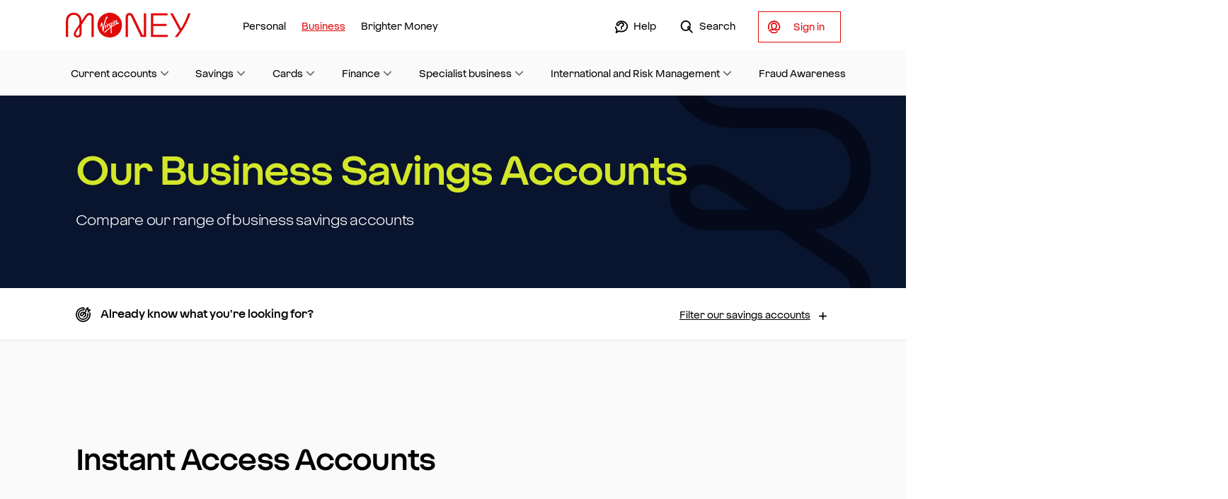

--- FILE ---
content_type: text/html; charset=utf-8
request_url: https://uk.virginmoney.com/business/savings/find-a-savings-account/?producttype=charity%2520instant%2520access%2520account
body_size: 18800
content:
<!DOCTYPE html>
<html lang="en">


<head>
    <meta charset="utf-8" />
    <meta http-equiv="X-UA-Compatible" content="IE=edge">
    <meta name="viewport" content="width=device-width, initial-scale=1, minimum-scale=1.0">


        <!--evidon omnitag-->
        <script type="text/javascript" src="/business/ruxitagentjs_ICA15789NPRTUVXfghqrux_10329260115094557.js" data-dtconfig="rid=RID_-1191470637|rpid=1229251509|domain=virginmoney.com|reportUrl=/business/rb_bf64125xgr|uam=1|app=8e10568a9231138b|ssc=1|owasp=1|featureHash=ICA15789NPRTUVXfghqrux|srsr=25000|xb=*.analytics.google.com*^p.*evidon.*^p.*google-analytic.*^p.*ybg.egain.*^p.*cludo.*^p.*pinterest.*^p.*visualwebsiteoptimize.*^p.*linkedin.*^p.*demdex.*|rdnt=1|uxrgce=1|cuc=4agxwo8z|mel=100000|expw=1|dpvc=1|md=mdcc1=bdocument.referrer,mdcc2=bnavigator.userAgent,mdcc3=dutm_source,mdcc4=dutm_medium,mdcc5=dutm_campaign,mdcc6=dutm_term,mdcc7=dutm_content,mdcc8=bwindow.location.href,mdcc9=dproduct,mdcc10=chdtCode1|lastModification=1769396006465|tp=500,50,0|srbbv=2|agentUri=/business/ruxitagentjs_ICA15789NPRTUVXfghqrux_10329260115094557.js" data-config='{"revision":1769396006465,"beaconUri":"/business/rb_bf64125xgr","agentUri":"/business/ruxitagentjs_ICA15789NPRTUVXfghqrux_10329260115094557.js","environmentId":"4agxwo8z","modules":"ICA15789NPRTUVXfghqrux"}' data-envconfig='{"tracestateKeyPrefix":"474750d9-709d2ca4"}' data-appconfig='{"app":"8e10568a9231138b","requestExclusions":"*.analytics.google.com*|.*evidon.*|.*google-analytic.*|.*ybg.egain.*|.*cludo.*|.*pinterest.*|.*visualwebsiteoptimize.*|.*linkedin.*|.*demdex.*"}'></script><script src="https://c.evidon.com/dg/dg.js" companyid="4606"></script>
        <!-- Client Hints -->
        <!-- FUTURE USE <meta http-equiv="Accept-CH" content="DPR,Width,Viewport-Width" /> -->
        <!-- Disable automatic detection and formatting of possible phone numbers -->
        <meta name="format-detection" content="telephone=no" />
        <meta name="robots" content="index, follow" />
        <link rel="canonical" href="https://uk.virginmoney.com/business/savings/find-a-savings-account/" />
            <!-- VWO code -->
            <link rel="preconnect" href="https://dev.visualwebsiteoptimizer.com" />
            <script type='text/javascript' id='vwoCode'>
            window._vwo_code || (function () {
            var account_id = 850127,
                version = 2.1,
                settings_tolerance = 2000,
                hide_element = 'body',
                hide_element_style = 'opacity:0 !important;filter:alpha(opacity=0) !important;background:none !important',
                /* DO NOT EDIT BELOW THIS LINE */
                f = false, w = window, d = document, v = d.querySelector('#vwoCode'), cK = '_vwo_' + account_id + '_settings', cc = {}; try { var c = JSON.parse(localStorage.getItem('_vwo_' + account_id + '_config')); cc = c && typeof c === 'object' ? c : {} } catch (e) { } var stT = cc.stT === 'session' ? w.sessionStorage : w.localStorage; code = {use_existing_jquery: function () { return typeof use_existing_jquery !== 'undefined' ? use_existing_jquery : undefined }, library_tolerance: function () { return typeof library_tolerance !== 'undefined' ? library_tolerance : undefined }, settings_tolerance: function () { return cc.sT || settings_tolerance }, hide_element_style: function () { return '{' + (cc.hES || hide_element_style) + '}' }, hide_element: function () { if (performance.getEntriesByName('first-contentful-paint')[0]) { return '' } return typeof cc.hE === 'string' ? cc.hE : hide_element }, getVersion: function () { return version }, finish: function (e) {if (!f) {f = true; var t = d.getElementById('_vis_opt_path_hides'); if (t) t.parentNode.removeChild(t); if (e) (new Image).src = 'https://dev.visualwebsiteoptimizer.com/ee.gif?a='+account_id+e}},finished:function(){return f}, addScript: function(e) { var t = d.createElement('script'); t.type = 'text/javascript'; if (e.src) { t.src = e.src } else { t.text = e.text } d.getElementsByTagName('head')[0].appendChild(t) }, load: function(e, t) { var i = this.getSettings(), n = d.createElement('script'), r = this; t = t || {}; if (i) { n.textContent = i; d.getElementsByTagName('head')[0].appendChild(n); if (!w.VWO || VWO.caE) { stT.removeItem(cK); r.load(e) } } else { var o = new XMLHttpRequest; o.open('GET', e, true); o.withCredentials = !t.dSC; o.responseType = t.responseType || 'text'; o.onload = function () { if (t.onloadCb) { return t.onloadCb(o, e) } if (o.status === 200) { _vwo_code.addScript({ text: o.responseText }) } else { _vwo_code.finish('&e=loading_failure:' + e) } }; o.onerror = function () { if (t.onerrorCb) { return t.onerrorCb(e) } _vwo_code.finish('&e=loading_failure:' + e) }; o.send() } }, getSettings: function() { try { var e = stT.getItem(cK); if (!e) { return } e = JSON.parse(e); if (Date.now() > e.e) { stT.removeItem(cK); return } return e.s } catch (e) { return } }, init: function() {if (d.URL.indexOf('__vwo_disable__') > -1) return; var e = this.settings_tolerance(); w._vwo_settings_timer = setTimeout(function () { _vwo_code.finish(); stT.removeItem(cK) }, e); var t; if (this.hide_element() !== 'body') { t = d.createElement('style'); var i = this.hide_element(), n = i ? i + this.hide_element_style() : '', r = d.getElementsByTagName('head')[0]; t.setAttribute('id', '_vis_opt_path_hides'); v && t.setAttribute('nonce', v.nonce); t.setAttribute('type', 'text/css'); if (t.styleSheet) t.styleSheet.cssText = n; else t.appendChild(d.createTextNode(n)); r.appendChild(t) } else { t = d.getElementsByTagName('head')[0]; var n = d.createElement('div'); n.style.cssText = 'z-index: 2147483647 !important;position: fixed !important;left: 0 !important;top: 0 !important;width: 100% !important;height: 100% !important;background: white !important;'; n.setAttribute('id', '_vis_opt_path_hides'); n.classList.add('_vis_hide_layer'); t.parentNode.insertBefore(n, t.nextSibling) } var o = 'https://dev.visualwebsiteoptimizer.com/j.php?a=' + account_id + '&u=' + encodeURIComponent(d.URL) + '&vn=' + version; if (w.location.search.indexOf('_vwo_xhr') !== -1) { this.addScript({ src: o }) } else { this.load(o + '&x=true') }}}; w._vwo_code = code; code.init();
        })();
            </script>
            <script type="text/javascript">
                function init() { window.vwo_test_obj = { testID: null, testName: null, variationId: null, variationName: null } } function storeVWOTestVar(t, n, e, o) { window.vwo_test_obj = { testId: t, testName: n, variationId: e, variationName: o } } window.VWO = window.VWO || [], VWO.push(["onEventReceive", "vA", function (t) { init(); var n = t[1], e = t[2], o = _vwo_exp[n].name, t = _vwo_exp[n].comb_n[e]; void 0 !== _vwo_exp[n].comb_n[e] && -1 < ["VISUAL_AB", "VISUAL", "SPLIT_URL", "SURVEY"].indexOf(_vwo_exp[n].type) && storeVWOTestVar(n, o, e, t) }]);
            </script>
            <!-- END VWO code -->


    <!-- APP Manifest -->
    <!-- Apple -->
    <meta content="yes" name="apple-mobile-web-app-capable" />
    <meta name="apple-mobile-web-app-status-bar-style" content="black-translucent" />

    <!-- Windows -->
    <meta name="application-name" content="Virgin Money" />
    <meta name="msapplication-TileColor" content="#ffffff" />
    <meta name="msapplication-TileImage" content="/assets/favicons/vm/icon-144x144.png" /><!-- 144 x 144 -->
    <!-- Android -->
    <meta name="theme-color" content="#e10a0a" /><!-- VM Red -->
    <meta name="mobile-web-app-capable" content="yes" />

    <title>Compare Our Range of Business Savings Accounts | Business | Virgin Money UK</title>
    <link rel="icon" type="image/x-icon" href="/assets/favicons/vm/favicon.ico">
    <meta name="description" content="Look at the full list of business savings accounts on offer or filter by the type of business savings account you want. Compare business savings accounts here." />

    <!-- Article -->

    <!-- Meta for Open Graph -->
    <meta property="fb:app_id" content="336120757162599" />
    <meta property="og:title" content="Compare Our Range of Business Savings Accounts | Business | Virgin Money UK" />
    <meta property="og:description" content="Credit cards, Mortgages, Savings, ISAs, Investments and Insurance – Our quest to make banking better starts here" />
    <meta property="og:url" content="https://uk.virginmoney.com/business/savings/find-a-savings-account/" />


    <meta property="og:image" content="/assets/images/img-share.png" />
    <meta property="og:image:secure_url" content="/assets/images/img-share.png" />
    <meta property="og:image:width" content="1200" />
    <meta property="og:image:height" content="630" />


    <!-- Twitter Card -->
    <meta name="twitter:card" content="summary_large_image" />
    <meta name="twitter:title" content="Compare Our Range of Business Savings Accounts | Business | Virgin Money UK" />
    <meta name="twitter:description" content="Credit cards, Mortgages, Savings, ISAs, Investments and Insurance – Our quest to make banking better starts here" />
    <meta name="twitter:site" content="&#64;virginmoney" />
    <meta name="twitter:image" content="/assets/images/img-share.png" />
    <meta name="twitter:creator" content="&#64;virginmoney" />

    

            <link href="/assets/stylesheets/vmstrap-1.4.6.min.css" rel="stylesheet" />
            <script>
            if (!window.CSS || !window.CSS.supports || !window.CSS.supports('(--foo: red)')) {
                var head = document.querySelector('head');
                head.innerHTML += '<link href="/assets/stylesheets/vmstrap-compatible-1.4.6.min.css" rel="stylesheet">';
            }
            </script>
            <script async defer src="//assets.adobedtm.com/6e420e4d1161/87d842743f9e/launch-5c0f55ea20db.min.js"></script>



    
    <link rel='stylesheet' href='/assets/stylesheets/standalone/business-app.css?version=2.82' />
    





    
    <script>
        if (typeof dataLayer == "undefined") { var dataLayer = []; }
        dataLayer.push({
            "event": "Page Loaded",
            "page": {
                "pageTitle": "Compare Our Range of Business Savings Accounts | Business | Virgin Money UK"
            }
        });
    </script>

</head>
<body id="top" class="theme--business ">

    <svg xmlns="http://www.w3.org/2000/svg" xmlns:xlink="http://www.w3.org/1999/xlink" version="1.1" class="sr-only">
        <defs>
            <linearGradient id="gradient-primary">
                <stop offset="0%" stop-color="#e10a0a" />
                <stop offset="90%" stop-color="#BD1F66" />
            </linearGradient>

            <linearGradient id="gradient-primary-down" x1="0" x2="0" y1="0" y2="1">
                <stop offset="0%" stop-color="#e10a0a" />
                <stop offset="90%" stop-color="#BD1F66" />
            </linearGradient>

            <linearGradient id="gradient-secondary">
                <stop offset="5%" stop-color="#BD1F66" />
                <stop offset="95%" stop-color="#793772" />
            </linearGradient>

            <linearGradient id="gradient-secondary-down" x1="0" x2="0" y1="0" y2="1">
                <stop offset="30%" stop-color="#BD1F66" />
                <stop offset="95%" stop-color="#793772" />
            </linearGradient>

            <linearGradient id="gradient-gauge" x1="0%" x2="100%" y1="50%" y2="50%">
                <stop offset="0" stop-color="#4eb4ae"></stop>
                <stop offset="1" stop-color="#6db644"></stop>
            </linearGradient>
        </defs>
    </svg>

    <a class="sr-only sr-only-focusable" href="#content">Skip to main content</a>




<nav id="nav" class="navbar navbar--mega-menu  vm" role="navigation" aria-label="Main navigation">

    <div class="container">

        <div class="row no-gutters">
            
            <div class="site-logo">
                <a href="/"
                   id="site-logo"
                   class="brand"
                   rel="home"
                   title="Virgin Money homepage">
                    <svg viewBox="0 0 198 40">    <title>Virgin Money homepage</title>    <circle xmlns="http://www.w3.org/2000/svg" class="cls-1" cx="69.9375" cy="20.375" r="19"></circle>    <use xlink:href="/assets/svg/logo.svg#hero"></use></svg>
                </a>
            </div>
            

            
                <a href="#ctasecondarynav"
                   id="navbar-toggle-secondnav"
                   class="navbar-toggler collapsed"
                   aria-controls="ctasecondarynav"
                   aria-expanded="false"
                   aria-label="Open Sign in menu for online Services"
                   data-toggle="collapse"
                   data-parent="#nav">
                    <span class="navbar-toggler__label"><span class="visually-hidden">Open </span>Sign in<span class="visually-hidden"> menu for Online Services</span></span></span>
                    <span class="svg__wrapper svg__wrapper--selected">
                        <svg><use xmlns:xlink="http://www.w3.org/1999/xlink" xlink:href="/assets/svg/rebrand-ui.svg#cross"></use></svg>
                    </span>
                    <span class="svg__wrapper">
                        <svg><use xmlns:xlink="http://www.w3.org/1999/xlink" xlink:href="/assets/svg/rebrand-ui.svg#profile"></use></svg>
                    </span>
                </a>
            <a href="#menu-container"
               id="navbar-toggle-menu"
               class="navbar-toggler collapsed"
               aria-controls="menu-container"
               aria-expanded="false"
               aria-label="Toggle Menu navigation"
               data-toggle="collapse"
               data-parent="#nav">
                <span class="navbar-toggler__label">Menu</span>
                <span class="svg__wrapper svg__wrapper--selected">
                    <svg><use xmlns:xlink="http://www.w3.org/1999/xlink" xlink:href="/assets/svg/rebrand-ui.svg#cross"></use></svg>
                </span>
                <span class="svg__wrapper">
                    <svg><use xmlns:xlink="http://www.w3.org/1999/xlink" xlink:href="/assets/svg/rebrand-ui.svg#menu"></use></svg>
                </span>
            </a>
            

            <div id="menu-container"
                 class="menu-container collapse"
                 data-parent="#nav">
                
                <div class="menu menu-tabs order-1 " >

                    




<a class="" href="/" >Personal</a>


<a class="selected" href="/business/" aria-current="page">Business</a>


<a class="" href="/brighter-money/" >Brighter Money</a>
                </div>

                <div class="menu menu-right text-md-right order-3 order-md-2">
                                <a href="/service/support-hub/"
                                   class=""
                                   data-icon="/assets/svg/rebrand-ui.svg#help"
                                   data-icon-Left>
                                    Help
                                </a>
                                <a href="/site-search/"
                                   class=""
                                   data-icon="/assets/svg/rebrand-ui.svg#search"
                                   data-icon-Left>
                                    Search
                                </a>
                                            <a href="#ctasecondarynav"
                           class="d-none d-md-inline-block btn btn-secondary btn-cta-pages collapsed"
                           aria-controls="ctasecondarynav"
                           aria-expanded="false"
                           data-toggle="collapse"
                           data-trigger="click"
                           data-trigger-selector=".menu > .list-nav > li > a[data-toggle]:not(.collapsed)">
                            <span class="svg__wrapper">
                                <svg><use xmlns:xlink="http://www.w3.org/1999/xlink" xlink:href="/assets/svg/rebrand-ui.svg#profile"></use></svg>
                            </span>
                            
                            <span>
                                <span class="visually-hidden">Open </span>Sign in<span class="visually-hidden"> navigation menu</span>
                            </span>
                        </a>
                        <a href="/service/sign-in/"
                           class=" btn btn-secondary">
                            <span class="visually-hidden">Visit the </span>Sign in<span class="visually-hidden"> page for existing customers, where you can service any products you have with Virgin Money. </span>
                        </a>
                </div>

                





    <nav id="sub-menu" class="sub-menu order-2 order-md-3" aria-label="Product Navigation Menu">
                    <a href="#nav-current-accounts"
                       data-toggle="collapse"
                       aria-controls="nav-current-accounts"
                       aria-expanded="false"
                       data-target="#nav-current-accounts"
                       class=" collapsed">
                        Current accounts
                    </a>
                    <section id="nav-current-accounts" class="product-menu collapse" data-parent="#sub-menu">
                        

<div class="container">
    <span class=" d-none d-md-block h3 text-primary">Current accounts</span>
    <div class="row">
        <div class="col-md-8">

            
                <ul class="list-nav--featured list-nav--featured--2-cols subnav__featured-pages">


    <li class="" >
        <a href="/business/current-accounts/" >Business current accounts home</a>
    </li>


    <li class="" >
        <a href="/business/your-application/" >Continue an application<span class="sr-only"> for a business current account</span></a>
    </li>


    <li class="" >
        <a href="/business/current-accounts/compare-accounts/" >Compare current accounts</a>
    </li>


    <li class="" >
        <a href="/business/existing-customers/" >Existing <span class="sr-only">business current account </span>customers</a>
    </li>
                </ul>
                            <ul class="list-nav list-nav--columns">


    <li class="" >
        <a href="/business/current-accounts/m-account-for-business/" >M Account for Business</a>
    </li>


    <li class="" >
        <a href="/business/current-accounts/business-choice-account/" >Business Choice Account</a>
    </li>


    <li class="" >
        <a href="/business/current-accounts/business-current-account/" >Business Current Account</a>
    </li>


    <li class="" >
        <a href="/business/current-accounts/professional-firms-client-account/" >Professional Firms Client Account</a>
    </li>


    <li class="" >
        <a href="/business/charities-clubs-and-societies/" >Charities, Clubs & Societies Accounts</a>
    </li>


    <li class="" >
        <a href="/business/charities-clubs-and-societies/clubs-and-societies-account/" >Clubs & Societies Account</a>
    </li>


    <li class="" >
        <a href="/business/charities-clubs-and-societies/charities-choice-account/" >Charities Choice Account</a>
    </li>


    <li class="" >
        <a href="/business/ways-of-banking/marketplace/" >Marketplace</a>
    </li>


    <li class="" >
        <a href="/business/business-banking-payments/" >Making payments</a>
    </li>


    <li class="" >
        <a href="https://help.virginmoney.com/system/templates/selfservice/vmbusiness/help/customer/locale/en-gb/portal/604300000001067" ><span class="sr-only">Business current account </span>Questions and answers</a>
    </li>


                </ul>
        </div>

        
        <div class="col-md-4">
    <div>
        <a href="/business/ways-of-banking/internet-banking/" class="card text-decoration-none pb-0" aria-label="Discover Business Internet Banking" >
                <img class="card-image-nav" src="/img/thumbnail-business-nav-business-internet-banking_tcm142-108663.jpg" alt="Business internet banking" />
            <div class="col-12">
                    <span class="h6 card-title">Discover Business Internet Banking</span>
                <span>See money in a whole new light with smart digital tools at your finger tips.</span>
            </div>
            
        </a>
    </div>
    <div>
        <a href="/business/ways-of-banking/app-features/" class="card text-decoration-none pb-0" aria-label="Our app is just the business" >
                <img class="card-image-nav" src="/img/thumbnail-business-nav-our-app_tcm142-108664.jpg" alt="Business banking app" />
            <div class="col-12">
                    <span class="h6 card-title">Our app is just the business</span>
                <span>It’s packed full of clever tools to help you budget, save time and manage your money on the go.</span>
            </div>
            
        </a>
    </div>
    <div>
        <a href="/business/existing-customers/money-worries/#help-with-financial-difficulty" class="card text-decoration-none pb-0" aria-label="Worried about money?" >
                <img class="card-image-nav" src="/img/img_supporting-your-business_illustration_nav_tcm142-131181.png" alt="" />
            <div class="col-12">
                    <span class="h6 card-title">Worried about money?</span>
                <span>We’re here to help through tough times</span>
            </div>
            
        </a>
    </div>
        </div>
    </div>
</div>

                    </section>
                    <a href="#nav-savings"
                       data-toggle="collapse"
                       aria-controls="nav-savings"
                       aria-expanded="false"
                       data-target="#nav-savings"
                       class=" collapsed">
                        Savings
                    </a>
                    <section id="nav-savings" class="product-menu collapse" data-parent="#sub-menu">
                        

<div class="container">
    <span class=" d-none d-md-block h3 text-primary">Savings</span>
    <div class="row">
        <div class="col-md-8">

            
                <ul class="list-nav--featured list-nav--featured--2-cols subnav__featured-pages">


    <li class="" >
        <a href="/business/savings/" >Business savings accounts home</a>
    </li>


    <li class="" >
        <a href="https://help.virginmoney.com/system/templates/selfservice/vmbusiness/help/customer/locale/en-gb/portal/604300000001067" ><span class="sr-only">Business savings </span>Questions and answers</a>
    </li>


    <li class="" >
        <a href="/business/existing-customers/" >Existing <span class="sr-only">business savings account </span>customers</a>
    </li>
                </ul>
                            <ul class="list-nav list-nav--columns">


    <li class="" >
        <a href="/business/savings/find-a-savings-account/?productfamily=business%2520savings" >Compare savings accounts</a>
    </li>


    <li class="" >
        <a href="/business/savings/find-a-savings-account/?producttype=instant%20access%20accounts" >Instant access accounts</a>
    </li>


    <li class="" >
        <a href="/business/savings/find-a-savings-account/?producttype=notice%20accounts" >Notice accounts</a>
    </li>


    <li class="" >
        <a href="/business/savings/find-a-savings-account/?producttype=fixed%20term%20deposit%20accounts" >Fixed term deposit accounts</a>
    </li>


    <li class="" >
        <a href="/business/charity-savings/" >Charity accounts</a>
    </li>


                </ul>
        </div>

        
        <div class="col-md-4">
    <div>
        <a href="/business/ways-of-banking/internet-banking/" class="card text-decoration-none pb-0" aria-label="Discover Business Internet Banking" >
                <img class="card-image-nav" src="/img/thumbnail-business-nav-business-internet-banking_tcm142-108663.jpg" alt="Business internet banking" />
            <div class="col-12">
                    <span class="h6 card-title">Discover Business Internet Banking</span>
                <span>See money in a whole new light with smart digital tools at your finger tips.</span>
            </div>
            
        </a>
    </div>
    <div>
        <a href="/business/ways-of-banking/app-features/" class="card text-decoration-none pb-0" aria-label="Our app is just the business" >
                <img class="card-image-nav" src="/img/thumbnail-business-nav-our-app_tcm142-108664.jpg" alt="Business banking app" />
            <div class="col-12">
                    <span class="h6 card-title">Our app is just the business</span>
                <span>It’s packed full of clever tools to help you budget, save time and manage your money on the go.</span>
            </div>
            
        </a>
    </div>
    <div>
        <a href="/business/existing-customers/money-worries/#help-with-financial-difficulty" class="card text-decoration-none pb-0" aria-label="Worried about money?" >
                <img class="card-image-nav" src="/img/img_supporting-your-business_illustration_nav_tcm142-131181.png" alt="" />
            <div class="col-12">
                    <span class="h6 card-title">Worried about money?</span>
                <span>We’re here to help through tough times</span>
            </div>
            
        </a>
    </div>
        </div>
    </div>
</div>

                    </section>
                    <a href="#nav-cards"
                       data-toggle="collapse"
                       aria-controls="nav-cards"
                       aria-expanded="false"
                       data-target="#nav-cards"
                       class=" collapsed">
                        Cards
                    </a>
                    <section id="nav-cards" class="product-menu collapse" data-parent="#sub-menu">
                        

<div class="container">
    <span class=" d-none d-md-block h3 text-primary">Cards</span>
    <div class="row">
        <div class="col-md-8">

            
                <ul class="list-nav--featured list-nav--featured--2-cols subnav__featured-pages">


    <li class="" >
        <a href="/business/business-credit-card/" >Business Credit Card</a>
    </li>


    <li class="" >
        <a href="/business/business-debit-cards/" >Business debit cards</a>
    </li>


    <li class="" >
        <a href="/business/accepting-card-payments/" >Accepting card payments</a>
    </li>


    <li class="" >
        <a href="/business/business-cashback/" >Business cashback</a>
    </li>
                </ul>
                    </div>

        
        <div class="col-md-4">
        </div>
    </div>
</div>

                    </section>
                    <a href="#nav-finance"
                       data-toggle="collapse"
                       aria-controls="nav-finance"
                       aria-expanded="false"
                       data-target="#nav-finance"
                       class=" collapsed">
                        Finance
                    </a>
                    <section id="nav-finance" class="product-menu collapse" data-parent="#sub-menu">
                        

<div class="container">
    <span class=" d-none d-md-block h3 text-primary">Finance</span>
    <div class="row">
        <div class="col-md-8">

            
                <ul class="list-nav--featured list-nav--featured--2-cols subnav__featured-pages">


    <li class="" >
        <a href="/business/finance/" >Business finance home</a>
    </li>


    <li class="" >
        <a href="/business/finance/lending-appeals/" >Business lending appeals</a>
    </li>


    <li class="" >
        <a href="/business/existing-customers/" >Existing customers</a>
    </li>


    <li class="" >
        <a href="https://help.virginmoney.com/system/templates/selfservice/vmbusiness/help/customer/locale/en-gb/portal/604300000001067" ><span class="sr-only">Business finance </span>Questions and answers</a>
    </li>
                </ul>
                            <ul class="list-nav list-nav--columns">


    <li class="" >
        <a href="/business/finance/business-loans/" >Business loans</a>
    </li>


    <li class="" >
        <a href="/business/finance/business-loans/government-loan-schemes/" >Government loan schemes</a>
    </li>


    <li class="" >
        <a href="/business/finance/asset-finance/" >Asset finance</a>
    </li>


    <li class="" >
        <a href="/business/finance/business-overdrafts/" >Business overdrafts</a>
    </li>


                </ul>
        </div>

        
        <div class="col-md-4">
    <div>
        <a href="/business/mobiliser-fund/" class="card text-decoration-none pb-0" aria-label="Mobiliser Fund" >
                <img class="card-image-nav" src="/img/mobiliser-nav-icon_tcm142-142442.png" alt="green target icon" />
            <div class="col-12">
                    <span class="h6 card-title">Mobiliser Fund</span>
                <span>Helping you make the move to the next UK economy</span>
            </div>
            
        </a>
    </div>
        </div>
    </div>
</div>

                    </section>
                    <a href="#nav-specialist-business"
                       data-toggle="collapse"
                       aria-controls="nav-specialist-business"
                       aria-expanded="false"
                       data-target="#nav-specialist-business"
                       class=" collapsed">
                        Specialist business
                    </a>
                    <section id="nav-specialist-business" class="product-menu collapse" data-parent="#sub-menu">
                        

<div class="container">
    <span class=" d-none d-md-block h3 text-primary">Specialist business</span>
    <div class="row">
        <div class="col-md-8">

            
                            <div class="row no-gutters">


<div class="col-12 col-md-6 list-single-columns">
        <a class="h5 text-primary " href="/business/strategic-finance/">Strategic Finance</a>

    <ul class="list-nav">


    <li >
        <a href="/business/strategic-finance/growth-finance/" >Venture Debt</a>
    </li>


    <li >
        <a href="/business/strategic-finance/acquisition-finance/" >Acquisition Finance</a>
    </li>


    <li >
        <a href="/business/strategic-finance/corporate-banking/" >Corporate Banking</a>
    </li>


    <li >
        <a href="/business/strategic-finance/commercial-banking/" >Commercial Banking</a>
    </li>
    </ul>
</div>


<div class="col-12 col-md-6 list-single-columns">
        <a class="h5 text-primary " href="/business/national-sectors/">National Sectors</a>

    <ul class="list-nav">


    <li >
        <a href="/business/hotels/" >Hotels</a>
    </li>


    <li >
        <a href="/business/real-estate/" >Real estate</a>
    </li>


    <li >
        <a href="/business/social-housing/" >Social housing</a>
    </li>


    <li >
        <a href="/business/health-and-social-care/" >Health and social care</a>
    </li>


    <li >
        <a href="/business/agriculture/" >Agriculture</a>
    </li>


    <li >
        <a href="/business/energy-and-environment/" >Energy and environment</a>
    </li>
    </ul>
</div>
                </div>
        </div>

        
        <div class="col-md-4">
    <div>
        <a href="/brighter-money/article/helping-farmers-create-a-greener-future/" class="card text-decoration-none pb-0" aria-label="Agri E Fund" >
                <img class="card-image-nav" src="/img/agri-tile-global-nav-icon_tcm142-139920.jpg" alt="" />
            <div class="col-12">
                    <span class="h6 card-title">Agri E Fund</span>
                <span>Helping farmers create a greener future</span>
            </div>
            
        </a>
    </div>
        </div>
    </div>
</div>

                    </section>
                    <a href="#nav-international-and-risk-management"
                       data-toggle="collapse"
                       aria-controls="nav-international-and-risk-management"
                       aria-expanded="false"
                       data-target="#nav-international-and-risk-management"
                       class=" collapsed">
                        International and Risk Management
                    </a>
                    <section id="nav-international-and-risk-management" class="product-menu collapse" data-parent="#sub-menu">
                        

<div class="container">
    <span class=" d-none d-md-block h3 text-primary">International and Risk Management</span>
    <div class="row">
        <div class="col-md-8">

            
                            <div class="row no-gutters">


<div class="col-12 col-md-6 list-single-columns">
        <a class="h5 text-primary " href="/business/international-services/">International Services home</a>

    <ul class="list-nav">


    <li >
        <a href="/business/international-services/international-trade/" >International Trade</a>
    </li>


    <li >
        <a href="/business/international-services/foreign-exchange-solutions/" >Foreign exchange solutions</a>
    </li>


    <li >
        <a href="/business/risk-management-solutions/foreign-exchange-risk-management/" >Foreign exchange risk management</a>
    </li>


    <li >
        <a href="/business/existing-customers/" >Existing Customer</a>
    </li>
    </ul>
</div>


<div class="col-12 col-md-6 list-single-columns">
        <a class="h5 text-primary " href="/business/risk-management-solutions/">Risk Management home</a>

    <ul class="list-nav">


    <li >
        <a href="/business/risk-management-solutions/foreign-exchange-risk-management/" >Foreign exchange</a>
    </li>


    <li >
        <a href="/business/risk-management-solutions/interest-rate-risk-management/" >Interest rate</a>
    </li>
    </ul>
</div>
                </div>
        </div>

        
        <div class="col-md-4">
    <div>
        <a href="/service/sign-in/business-banking/" class="card text-decoration-none pb-0" aria-label="M-Exchange" >
                <img class="card-image-nav" src="/img/m-exchange_tcm142-129501.jpg" alt="" />
            <div class="col-12">
                    <span class="h6 card-title">M-Exchange</span>
                <span>The simple way to exchange foreign currencies</span>
            </div>
            
        </a>
    </div>
        </div>
    </div>
</div>

                    </section>
                    <a class=" sub-menu--link" href="/business/fraud-awareness/">Fraud Awareness</a>

    </nav>





            </div>
        </div>

        
            <nav id="ctasecondarynav"
                 class="nav-secondary collapse"
                 data-parent="#nav"
                 role="navigation"
                 aria-label="Service navigation">
                <span class="h3 navbar__cta-title">Sign in</span>
                <ul class="list-links">
                            <li>
                                <a href="/service/clydesdale-or-yorkshire-bank-customers/"
                                   class="ctasecondarynav-link isDisabled d-none"
                                   aria-hidden="true">
                                    Coming to us from Clydesdale or Yorkshire Bank?
                                </a>
                            </li>
                            <li>
                                <a href="/service/sign-in/current-account/"
                                   class="ctasecondarynav-link isDisabled d-none"
                                   aria-hidden="true">
                                    Current accounts<span class="visually-hidden"> sign in</span>
                                </a>
                            </li>
                            <li>
                                <a href="/service/sign-in/credit-cards/"
                                   class="ctasecondarynav-link isDisabled d-none"
                                   aria-hidden="true">
                                    Credit cards<span class="visually-hidden"> sign in</span>
                                </a>
                            </li>
                            <li>
                                <a href="/service/sign-in/prepaid-cards/"
                                   class="ctasecondarynav-link isDisabled d-none"
                                   aria-hidden="true">
                                    Prepaid cards<span class="visually-hidden"> sign in</span>
                                </a>
                            </li>
                            <li>
                                <a href="/service/sign-in/savings/"
                                   class="ctasecondarynav-link isDisabled d-none"
                                   aria-hidden="true">
                                    Savings<span class="visually-hidden"> sign in</span>
                                </a>
                            </li>
                            <li>
                                <a href="/service/sign-in/personal-loans/"
                                   class="ctasecondarynav-link isDisabled d-none"
                                   aria-hidden="true">
                                    Personal loans<span class="visually-hidden"> sign in</span>
                                </a>
                            </li>
                            <li>
                                <a href="/service/sign-in/business-banking/"
                                   class="ctasecondarynav-link isDisabled d-none"
                                   aria-hidden="true">
                                    Business Banking<span class="visually-hidden"> sign in</span>
                                </a>
                            </li>
                            <li>
                                <a href="/investments/newhome/"
                                   class="ctasecondarynav-link isDisabled d-none"
                                   aria-hidden="true">
                                    Investments<span class="visually-hidden"> sign in</span>
                                </a>
                            </li>
                            <li>
                                <a href="/service/sign-in/mortgages/"
                                   class="ctasecondarynav-link isDisabled d-none"
                                   aria-hidden="true">
                                    Mortgages<span class="visually-hidden"> sign in</span>
                                </a>
                            </li>
                            <li>
                                <a href="/investments/newhome/"
                                   class="ctasecondarynav-link isDisabled d-none"
                                   aria-hidden="true">
                                    Personal pensions<span class="visually-hidden"> sign in</span>
                                </a>
                            </li>
                            <li>
                                <a href="/service/sign-in/insurance/"
                                   class="ctasecondarynav-link isDisabled d-none"
                                   aria-hidden="true">
                                    Insurance<span class="visually-hidden"> sign in</span>
                                </a>
                            </li>

                </ul>
            </nav>

    </div>

</nav>
    


<main id="content" tabindex="0">

    <!-- inlude top content here (e.g. banner) -->



<div class="container bg-dark pattern pattern--vertical pattern--right " id=find-a-savings---header data-device="">

            <h1>Our Business Savings Accounts</h1><p class="strapline">Compare our range of business savings accounts</p>

</div>


    <!-- TO DO: include filter partial -->
    
<div class="container filter" id="filter">

    <div class="row">
        <div class="svg__wrapper">
            <svg>
                <use xmlns:xlink="http://www.w3.org/1999/xlink" xlink:href="/assets/svg/rebrand-ui.svg#target"></use>
            </svg>
        </div>
        <div class="col-md filter__title">
            <p class="h6">Already know what you're looking for?</p>
        </div>

        <div class="col-md filter__btn">
            <p class="pb-3">
                <a href="#filter-options"
                   class="btn btn-link"
                   data-toggle="collapse"
                   data-icon-right>
                    Filter our savings accounts
                </a>
            </p>
        </div>
    </div>

    <div id="filter-options" class="collapse">
        <hr />
<form action="" class="container pt-5" id="FAS" method="post">            <span class="h3">Type of product:</span>
            <div class="form-group">
                    <div class="custom-control custom-checkbox">
                        <input type="checkbox"
                               name="FilterOptions.productType"
                               value="Instant Access Accounts"
                               class="custom-control-input"
                               id="ChkBoxPT_Instant Access Accounts" />
                        <label for="ChkBoxPT_Instant Access Accounts" class="custom-control-label">Instant Access Accounts</label>
                    </div>
                    <div class="custom-control custom-checkbox">
                        <input type="checkbox"
                               name="FilterOptions.productType"
                               value="Notice Accounts"
                               class="custom-control-input"
                               id="ChkBoxPT_Notice Accounts" />
                        <label for="ChkBoxPT_Notice Accounts" class="custom-control-label">Notice Accounts</label>
                    </div>
                    <div class="custom-control custom-checkbox">
                        <input type="checkbox"
                               name="FilterOptions.productType"
                               value="Fixed Term Deposit Accounts"
                               class="custom-control-input"
                               id="ChkBoxPT_Fixed Term Deposit Accounts" />
                        <label for="ChkBoxPT_Fixed Term Deposit Accounts" class="custom-control-label">Fixed Term Deposit Accounts</label>
                    </div>
                    <div class="custom-control custom-checkbox">
                        <input type="checkbox"
                               name="FilterOptions.productType"
                               value="Fixed Term Savings"
                               class="custom-control-input"
                               id="ChkBoxPT_Fixed Term Savings" />
                        <label for="ChkBoxPT_Fixed Term Savings" class="custom-control-label">Fixed Term Savings</label>
                    </div>
                    <div class="custom-control custom-checkbox">
                        <input type="checkbox"
                               name="FilterOptions.productType"
                               value="Charity Instant Access Account"
                               class="custom-control-input"
                               id="ChkBoxPT_Charity Instant Access Account" />
                        <label for="ChkBoxPT_Charity Instant Access Account" class="custom-control-label">Charity Instant Access Account</label>
                    </div>
                    <div class="custom-control custom-checkbox">
                        <input type="checkbox"
                               name="FilterOptions.productType"
                               value="Charity Notice Accounts"
                               class="custom-control-input"
                               id="ChkBoxPT_Charity Notice Accounts" />
                        <label for="ChkBoxPT_Charity Notice Accounts" class="custom-control-label">Charity Notice Accounts</label>
                    </div>
                    <div class="custom-control custom-checkbox">
                        <input type="checkbox"
                               name="FilterOptions.productType"
                               value="Charity Fixed Term Deposit Accounts"
                               class="custom-control-input"
                               id="ChkBoxPT_Charity Fixed Term Deposit Accounts" />
                        <label for="ChkBoxPT_Charity Fixed Term Deposit Accounts" class="custom-control-label">Charity Fixed Term Deposit Accounts</label>
                    </div>
            </div>
            <span class="h3">I want to withdraw money</span>
            <div class="form-group">
                <div class="custom-control custom-checkbox">
                    <input class="custom-control-input" data-val="true" data-val-required="The WithdrawAnytime field is required." id="FilterOptions_WithdrawAnytime" name="FilterOptions.WithdrawAnytime" type="checkbox" value="true" /><input name="FilterOptions.WithdrawAnytime" type="hidden" value="false" />
                    <label class="custom-control-label" for="FilterOptions_WithdrawAnytime">Whenever I want</label>
                </div>
                <div class="custom-control custom-checkbox">
                    <input class="custom-control-input" data-val="true" data-val-required="The WithdrawEndOfTerm field is required." id="FilterOptions_WithdrawEndOfTerm" name="FilterOptions.WithdrawEndOfTerm" type="checkbox" value="true" /><input name="FilterOptions.WithdrawEndOfTerm" type="hidden" value="false" />
                    <label class="custom-control-label" for="FilterOptions_WithdrawEndOfTerm">At the end of the term</label>
                </div>
                <div class="custom-control custom-checkbox">
                    <input class="custom-control-input" data-val="true" data-val-required="The WithdrawAfterNotice field is required." id="FilterOptions_WithdrawAfterNotice" name="FilterOptions.WithdrawAfterNotice" type="checkbox" value="true" /><input name="FilterOptions.WithdrawAfterNotice" type="hidden" value="false" />
                    <label class="custom-control-label" for="FilterOptions_WithdrawAfterNotice">After giving notice</label>
                </div>
            </div>
            <span class="h3">I want to add money</span>
            <div class="form-group">
                <div class="custom-control custom-checkbox">
                    <input class="custom-control-input" data-val="true" data-val-required="The AddOneOff field is required." id="FilterOptions_AddOneOff" name="FilterOptions.AddOneOff" type="checkbox" value="true" /><input name="FilterOptions.AddOneOff" type="hidden" value="false" />
                    <label class="custom-control-label" for="FilterOptions_AddOneOff">A one off sum</label>
                </div>
                <div class="custom-control custom-checkbox">
                    <input class="custom-control-input" data-val="true" data-val-required="The AddRegularBasis field is required." id="FilterOptions_AddRegularBasis" name="FilterOptions.AddRegularBasis" type="checkbox" value="true" /><input name="FilterOptions.AddRegularBasis" type="hidden" value="false" />
                    <label class="custom-control-label" for="FilterOptions_AddRegularBasis">On a regular basis</label>
                </div>
                <div class="custom-control custom-checkbox">
                    <input class="custom-control-input" data-val="true" data-val-required="The AddAnytime field is required." id="FilterOptions_AddAnytime" name="FilterOptions.AddAnytime" type="checkbox" value="true" /><input name="FilterOptions.AddAnytime" type="hidden" value="false" />
                    <label class="custom-control-label" for="FilterOptions_AddAnytime">Anytime</label>
                </div>
            </div>
            <span class="h3">Account Opening:</span>
            <div class="form-group">
                <div class="custom-control custom-checkbox">
                    <input class="custom-control-input" data-val="true" data-val-required="The AccountOpenOffline field is required." id="FilterOptions_AccountOpenOffline" name="FilterOptions.AccountOpenOffline" type="checkbox" value="true" /><input name="FilterOptions.AccountOpenOffline" type="hidden" value="false" />
                    <label class="custom-control-label" for="FilterOptions_AccountOpenOffline">Open Offline</label>
                </div>
                <div class="custom-control custom-checkbox">
                    <input class="custom-control-input" data-val="true" data-val-required="The AccountOpenOnline field is required." id="FilterOptions_AccountOpenOnline" name="FilterOptions.AccountOpenOnline" type="checkbox" value="true" /><input name="FilterOptions.AccountOpenOnline" type="hidden" value="false" />
                    <label class="custom-control-label" for="FilterOptions_AccountOpenOnline">Open Online</label>
                </div>
            </div>
            <span class="h3">I want to receive Interest</span>
            <div class="form-group">
                <div class="custom-control custom-checkbox">
                    <input class="custom-control-input" data-val="true" data-val-required="The InterestMonthly field is required." id="FilterOptions_InterestMonthly" name="FilterOptions.InterestMonthly" type="checkbox" value="true" /><input name="FilterOptions.InterestMonthly" type="hidden" value="false" />
                    <label class="custom-control-label" for="FilterOptions_InterestMonthly">Monthly</label>
                </div>
                <div class="custom-control custom-checkbox">
                    <input class="custom-control-input" data-val="true" data-val-required="The InterestAnnually field is required." id="FilterOptions_InterestAnnually" name="FilterOptions.InterestAnnually" type="checkbox" value="true" /><input name="FilterOptions.InterestAnnually" type="hidden" value="false" />
                    <label class="custom-control-label" for="FilterOptions_InterestAnnually">Annually</label>
                </div>
                <div class="custom-control custom-checkbox">
                    <input class="custom-control-input" data-val="true" data-val-required="The InterestAfterTerm field is required." id="FilterOptions_InterestAfterTerm" name="FilterOptions.InterestAfterTerm" type="checkbox" value="true" /><input name="FilterOptions.InterestAfterTerm" type="hidden" value="false" />
                    <label class="custom-control-label" for="FilterOptions_InterestAfterTerm">After the term</label>
                </div>
            </div>
            <span class="h3">Balance Restrictions:</span>
            <div class="form-group">
                <div class="custom-control custom-checkbox">
                    <input class="custom-control-input" data-val="true" data-val-required="The BalanceRestrictionsYes field is required." id="FilterOptions_BalanceRestrictionsYes" name="FilterOptions.BalanceRestrictionsYes" type="checkbox" value="true" /><input name="FilterOptions.BalanceRestrictionsYes" type="hidden" value="false" />
                    <label class="custom-control-label" for="FilterOptions_BalanceRestrictionsYes">Yes</label>
                </div>
                <div class="custom-control custom-checkbox">
                    <input class="custom-control-input" data-val="true" data-val-required="The BalanceRestrictionsNo field is required." id="FilterOptions_BalanceRestrictionsNo" name="FilterOptions.BalanceRestrictionsNo" type="checkbox" value="true" /><input name="FilterOptions.BalanceRestrictionsNo" type="hidden" value="false" />
                    <label class="custom-control-label" for="FilterOptions_BalanceRestrictionsNo">No</label>
                </div>
            </div>
            <div class="btn-group">
                <button type="submit" value="submit" class="btn btn-primary jsPostback" data-trigger="scroll" data-trigger-selector="#results">Apply filters</button>
                <a href="/business/savings/find-a-savings-account/" class="btn btn-secondary" id="resetFAS">Reset</a>
            </div>
</form>    </div>
</div>
<div class="container bg-light pb-0" id="results">

</div>

    <!-- TO DO: include results -->
    <div id="FASResults" class="container container--product-cards">
        <div class="container container--product-cards">
        <div class="product-card__wrapper">
            <h2 class="text-body">Instant Access Accounts</h2>



<div class="product-card">
    <div class="row product-card__header">
        <div class="col order-sm-2">
            <a href="/business/savings/product/business-cash-management">
                <h3 class="product-card__title pb-2">Business Cash Management Account</h3>
            </a>
        </div>
    </div>

    <div class="row product-card__body">
        <div class="col-6 col-sm-6 col-md product-card-detail">
            <h3 class="numeric display-3 pb-0">1.10<span class="suffix">%</span></h3>
            <span class="product-card-rate-pa pb-0">
                AER<sup>1</sup> / Gross<sup>2</sup> P.A.
                <br/>
                
            </span>
        </div>

        <div class="col-6 product-card-detail product-card-detail--img">
        </div>

        <div class="col-12 col-sm-6 col-md product-card-detail ">
            <span class="h6 pb-2">Highlights</span>
            <ul class="tick-list pb-0">
                <li>Access your savings instantly</li>
                <li>Save from as little as &#163;1</li>
                <li>No maximum balance restrictions</li>
            </ul>
        </div>

        <div class="col-12 col-sm-6 col-md product-card-detail ">
            <span class="h6 pb-2">But keep in mind</span>
            <span class="d-block body pb-0 mb-3">This account has limited online management</span>
            <span class="d-block body pb-0 mb-3">Interest Paid Quarterly</span>
            <span class="d-block body pb-0 mb-3">Eligibility rules apply</span>
        </div>
    </div>

    <div class="row product-card__footer">
        <div class="col">
            <p class="h6">
                    <span class="tooltip lead" tabindex="0">
                        This account fits with our full service banking solutions
                        <span data-tooltip="" id=business-cash-management_tooltip>This account works with your Business Current Account and is serviced using Business Internet Banking or our Mobile Banking app.</span>
                    </span>

            </p>
        </div>

        <div class="col-12 col-sm text-right">
            <div class="btn-group justify-content-end">
                <a href="/business/savings/product/business-cash-management" class="btn btn-primary">View and apply</a>
            </div>
        </div>
    </div>
</div>
<!-- / product-card -->


<div class="product-card">
    <div class="row product-card__header">
        <div class="col order-sm-2">
            <a href="/business/savings/product/business-access">
                <h3 class="product-card__title pb-2">Business Access Savings Account</h3>
            </a>
        </div>
    </div>

    <div class="row product-card__body">
        <div class="col-6 col-sm-6 col-md product-card-detail">
            <h3 class="numeric display-3 pb-0">3.50<span class="suffix">%</span></h3>
            <span class="product-card-rate-pa pb-0">
                AER<sup>1</sup> (3.45% Gross<sup>2</sup> P.A.)
                <br/>
                
            </span>
        </div>

        <div class="col-6 product-card-detail product-card-detail--img">
        </div>

        <div class="col-12 col-sm-6 col-md product-card-detail ">
            <span class="h6 pb-2">Highlights</span>
            <ul class="tick-list pb-0">
                <li>Simple online management 24/7</li>
                <li>Save from as little as &#163;1</li>
                <li>No Fees and Charges</li>
            </ul>
        </div>

        <div class="col-12 col-sm-6 col-md product-card-detail ">
            <span class="h6 pb-2">But keep in mind</span>
            <span class="d-block body pb-0 mb-3">Operated separately from your Business Current Account</span>
            <span class="d-block body pb-0 mb-3">Maximum &#163;2 million balance</span>
            <span class="d-block body pb-0 mb-3">Eligibility rules apply</span>
        </div>
    </div>

    <div class="row product-card__footer">
        <div class="col">
            <p class="h6">
                    <span class="tooltip lead" tabindex="0">
                        This is a standalone online account
                        <span data-tooltip="" id=business-access_tooltip>This account doesn't link to your Business Current Account and is serviced using Online Service and not Business Internet Banking.</span>
                    </span>

            </p>
        </div>

        <div class="col-12 col-sm text-right">
            <div class="btn-group justify-content-end">
                <a href="/business/savings/product/business-access" class="btn btn-primary">View and apply</a>
            </div>
        </div>
    </div>
</div>
<!-- / product-card -->        </div>
        <div class="product-card__wrapper">
            <h2 class="text-body">Notice Accounts</h2>



<div class="product-card">
    <div class="row product-card__header">
        <div class="col order-sm-2">
            <a href="/business/savings/product/business-online-30-day-notice-account">
                <h3 class="product-card__title pb-2">Business Online 30 Day Notice Account</h3>
            </a>
        </div>
    </div>

    <div class="row product-card__body">
        <div class="col-6 col-sm-6 col-md product-card-detail">
            <h3 class="numeric display-3 pb-0">2.43<span class="suffix">%</span></h3>
            <span class="product-card-rate-pa pb-0">
                AER<sup>1</sup> (2.40% Gross<sup>2</sup> P.A.)
                <br/>
                1.35% Below Bank of England Base Rate<sup>3</sup>
            </span>
        </div>

        <div class="col-6 product-card-detail product-card-detail--img">
        </div>

        <div class="col-12 col-sm-6 col-md product-card-detail ">
            <span class="h6 pb-2">Highlights</span>
            <ul class="tick-list pb-0">
                <li>Save from as little as &#163;1</li>
                <li>Earn monthly interest</li>
                <li>Top-up anytime</li>
            </ul>
        </div>

        <div class="col-12 col-sm-6 col-md product-card-detail ">
            <span class="h6 pb-2">But keep in mind</span>
            <span class="d-block body pb-0 mb-3">Withdrawals without notice aren&#39;t permitted</span>
            <span class="d-block body pb-0 mb-3">You can only pay into your account online</span>
            <span class="d-block body pb-0 mb-3">Eligibility rules apply</span>
        </div>
    </div>

    <div class="row product-card__footer">
        <div class="col">
            <p class="h6">
                    <span class="tooltip lead" tabindex="0">
                        This account fits with our full service banking solutions
                        <span data-tooltip="" id=business-online-30-day-notice-account_tooltip>This account works with your Business Current Account and is serviced using Business Internet Banking or our Mobile Banking app.</span>
                    </span>

            </p>
        </div>

        <div class="col-12 col-sm text-right">
            <div class="btn-group justify-content-end">
                <a href="/business/savings/product/business-online-30-day-notice-account" class="btn btn-primary">View and apply</a>
            </div>
        </div>
    </div>
</div>
<!-- / product-card -->


<div class="product-card">
    <div class="row product-card__header">
        <div class="col order-sm-2">
            <a href="/business/savings/product/business-online-65-day-notice-account">
                <h3 class="product-card__title pb-2">Business Online 65 Day Notice Account</h3>
            </a>
        </div>
    </div>

    <div class="row product-card__body">
        <div class="col-6 col-sm-6 col-md product-card-detail">
            <h3 class="numeric display-3 pb-0">2.53<span class="suffix">%</span></h3>
            <span class="product-card-rate-pa pb-0">
                AER<sup>1</sup> (2.50% Gross<sup>2</sup> P.A.)
                <br/>
                1.25% Below Bank of England Base Rate<sup>3</sup>
            </span>
        </div>

        <div class="col-6 product-card-detail product-card-detail--img">
        </div>

        <div class="col-12 col-sm-6 col-md product-card-detail ">
            <span class="h6 pb-2">Highlights</span>
            <ul class="tick-list pb-0">
                <li>Save from as little as &#163;1</li>
                <li>Earn monthly interest</li>
                <li>Top-up anytime</li>
            </ul>
        </div>

        <div class="col-12 col-sm-6 col-md product-card-detail ">
            <span class="h6 pb-2">But keep in mind</span>
            <span class="d-block body pb-0 mb-3">Withdrawals without notice aren&#39;t permitted</span>
            <span class="d-block body pb-0 mb-3">You can only pay into your account online</span>
            <span class="d-block body pb-0 mb-3">Eligibility rules apply</span>
        </div>
    </div>

    <div class="row product-card__footer">
        <div class="col">
            <p class="h6">
                    <span class="tooltip lead" tabindex="0">
                        This account fits with our full service banking solutions
                        <span data-tooltip="" id=business-online-65-day-notice-account_tooltip>This account works with your Business Current Account and is serviced using Business Internet Banking or our Mobile Banking app.</span>
                    </span>

            </p>
        </div>

        <div class="col-12 col-sm text-right">
            <div class="btn-group justify-content-end">
                <a href="/business/savings/product/business-online-65-day-notice-account" class="btn btn-primary">View and apply</a>
            </div>
        </div>
    </div>
</div>
<!-- / product-card -->


<div class="product-card">
    <div class="row product-card__header">
        <div class="col order-sm-2">
            <a href="/business/savings/product/business-online-95-day-notice-account">
                <h3 class="product-card__title pb-2">Business Online 95 Day Notice Account</h3>
            </a>
        </div>
    </div>

    <div class="row product-card__body">
        <div class="col-6 col-sm-6 col-md product-card-detail">
            <h3 class="numeric display-3 pb-0">3.25<span class="suffix">%</span></h3>
            <span class="product-card-rate-pa pb-0">
                AER<sup>1</sup> (3.20% Gross<sup>2</sup> P.A.)
                <br/>
                0.55% Below Bank of England Base Rate<sup>3</sup>
            </span>
        </div>

        <div class="col-6 product-card-detail product-card-detail--img">
        </div>

        <div class="col-12 col-sm-6 col-md product-card-detail ">
            <span class="h6 pb-2">Highlights</span>
            <ul class="tick-list pb-0">
                <li>Save from as little as &#163;1</li>
                <li>Earn monthly interest</li>
                <li>Top-up anytime</li>
            </ul>
        </div>

        <div class="col-12 col-sm-6 col-md product-card-detail ">
            <span class="h6 pb-2">But keep in mind</span>
            <span class="d-block body pb-0 mb-3">Withdrawals without notice aren&#39;t permitted</span>
            <span class="d-block body pb-0 mb-3">You can only pay into your account online</span>
            <span class="d-block body pb-0 mb-3">Eligibility rules apply</span>
        </div>
    </div>

    <div class="row product-card__footer">
        <div class="col">
            <p class="h6">
                    <span class="tooltip lead" tabindex="0">
                        This account fits with our full service banking solutions
                        <span data-tooltip="" id=business-online-95-day-notice-account_tooltip>This account works with your Business Current Account and is serviced using Business Internet Banking or our Mobile Banking app.</span>
                    </span>

            </p>
        </div>

        <div class="col-12 col-sm text-right">
            <div class="btn-group justify-content-end">
                <a href="/business/savings/product/business-online-95-day-notice-account" class="btn btn-primary">View and apply</a>
            </div>
        </div>
    </div>
</div>
<!-- / product-card -->


<div class="product-card">
    <div class="row product-card__header">
        <div class="col order-sm-2">
            <a href="/business/savings/product/business-online-120-day-notice-account">
                <h3 class="product-card__title pb-2">Business Online 120 Day Notice Account</h3>
            </a>
        </div>
    </div>

    <div class="row product-card__body">
        <div class="col-6 col-sm-6 col-md product-card-detail">
            <h3 class="numeric display-3 pb-0">3.51<span class="suffix">%</span></h3>
            <span class="product-card-rate-pa pb-0">
                AER<sup>1</sup> (3.45% Gross<sup>2</sup> P.A.)
                <br/>
                0.30% Below Bank of England Base Rate<sup>3</sup>
            </span>
        </div>

        <div class="col-6 product-card-detail product-card-detail--img">
        </div>

        <div class="col-12 col-sm-6 col-md product-card-detail ">
            <span class="h6 pb-2">Highlights</span>
            <ul class="tick-list pb-0">
                <li>Save from as little as &#163;1</li>
                <li>Earn monthly interest</li>
                <li>Top-up anytime</li>
            </ul>
        </div>

        <div class="col-12 col-sm-6 col-md product-card-detail ">
            <span class="h6 pb-2">But keep in mind</span>
            <span class="d-block body pb-0 mb-3">Withdrawals without notice aren&#39;t permitted</span>
            <span class="d-block body pb-0 mb-3">You can only pay into your account online</span>
            <span class="d-block body pb-0 mb-3">Eligibility rules apply</span>
        </div>
    </div>

    <div class="row product-card__footer">
        <div class="col">
            <p class="h6">
                    <span class="tooltip lead" tabindex="0">
                        This account fits with our full service banking solutions
                        <span data-tooltip="" id=business-online-120-day-notice-account_tooltip>This account works with your Business Current Account and is serviced using Business Internet Banking or our Mobile Banking app.</span>
                    </span>

            </p>
        </div>

        <div class="col-12 col-sm text-right">
            <div class="btn-group justify-content-end">
                <a href="/business/savings/product/business-online-120-day-notice-account" class="btn btn-primary">View and apply</a>
            </div>
        </div>
    </div>
</div>
<!-- / product-card -->        </div>
        <div class="product-card__wrapper">
            <h2 class="text-body">Fixed Term Deposit Accounts</h2>



<div class="product-card">
    <div class="row product-card__header">
        <div class="col order-sm-2">
            <a href="/business/savings/product/3-month-business-term-deposit">
                <h3 class="product-card__title pb-2">3 Month Business Term Deposit</h3>
            </a>
        </div>
    </div>

    <div class="row product-card__body">
        <div class="col-6 col-sm-6 col-md product-card-detail">
            <h3 class="numeric display-3 pb-0">1.91<span class="suffix">%</span></h3>
            <span class="product-card-rate-pa pb-0">
                AER<sup>1</sup> (1.90% Gross<sup>2</sup> P.A.)
                <br/>
                
            </span>
        </div>

        <div class="col-6 product-card-detail product-card-detail--img">
        </div>

        <div class="col-12 col-sm-6 col-md product-card-detail ">
            <span class="h6 pb-2">Highlights</span>
            <ul class="tick-list pb-0">
                <li>Guaranteed return on your savings</li>
                <li>Save up to &#163;25 million</li>
                <li>Ideal for lump sums</li>
            </ul>
        </div>

        <div class="col-12 col-sm-6 col-md product-card-detail ">
            <span class="h6 pb-2">But keep in mind</span>
            <span class="d-block body pb-0 mb-3">Minimum deposit of &#163;5,000 required</span>
            <span class="d-block body pb-0 mb-3">No withdrawals or additions during the term</span>
            <span class="d-block body pb-0 mb-3">You can&#39;t close this account early</span>
        </div>
    </div>

    <div class="row product-card__footer">
        <div class="col">
            <p class="h6">
                    <span class="tooltip lead" tabindex="0">
                        This is a standalone account
                        <span data-tooltip="" id=3-month-business-term-deposit_tooltip>This account doesn't link to your Business Current Account.</span>
                    </span>

            </p>
        </div>

        <div class="col-12 col-sm text-right">
            <div class="btn-group justify-content-end">
                <a href="/business/savings/product/3-month-business-term-deposit" class="btn btn-primary">View and contact us</a>
            </div>
        </div>
    </div>
</div>
<!-- / product-card -->


<div class="product-card">
    <div class="row product-card__header">
        <div class="col order-sm-2">
            <a href="/business/savings/product/6-month-business-term-deposit">
                <h3 class="product-card__title pb-2">6 Month Business Term Deposit</h3>
            </a>
        </div>
    </div>

    <div class="row product-card__body">
        <div class="col-6 col-sm-6 col-md product-card-detail">
            <h3 class="numeric display-3 pb-0">3.38<span class="suffix">%</span></h3>
            <span class="product-card-rate-pa pb-0">
                AER<sup>1</sup> (3.35% Gross<sup>2</sup> P.A.)
                <br/>
                
            </span>
        </div>

        <div class="col-6 product-card-detail product-card-detail--img">
        </div>

        <div class="col-12 col-sm-6 col-md product-card-detail ">
            <span class="h6 pb-2">Highlights</span>
            <ul class="tick-list pb-0">
                <li>Guaranteed return on your savings</li>
                <li>Save up to &#163;25 million</li>
                <li>Ideal for lump sums</li>
            </ul>
        </div>

        <div class="col-12 col-sm-6 col-md product-card-detail ">
            <span class="h6 pb-2">But keep in mind</span>
            <span class="d-block body pb-0 mb-3">Minimum deposit of &#163;5,000 required</span>
            <span class="d-block body pb-0 mb-3">No withdrawals or additions during the term</span>
            <span class="d-block body pb-0 mb-3">You can&#39;t close this account early</span>
        </div>
    </div>

    <div class="row product-card__footer">
        <div class="col">
            <p class="h6">
                    <span class="tooltip lead" tabindex="0">
                        This is a standalone account
                        <span data-tooltip="" id=6-month-business-term-deposit_tooltip>This account doesn't link to your Business Current Account.</span>
                    </span>

            </p>
        </div>

        <div class="col-12 col-sm text-right">
            <div class="btn-group justify-content-end">
                <a href="/business/savings/product/6-month-business-term-deposit" class="btn btn-primary">View and contact us</a>
            </div>
        </div>
    </div>
</div>
<!-- / product-card -->


<div class="product-card">
    <div class="row product-card__header">
        <div class="col order-sm-2">
            <a href="/business/savings/product/12-month-business-term-deposit">
                <h3 class="product-card__title pb-2">12 Month Business Term Deposit</h3>
            </a>
        </div>
    </div>

    <div class="row product-card__body">
        <div class="col-6 col-sm-6 col-md product-card-detail">
            <h3 class="numeric display-3 pb-0">3.95<span class="suffix">%</span></h3>
            <span class="product-card-rate-pa pb-0">
                AER<sup>1</sup> / Gross<sup>2</sup> P.A.
                <br/>
                
            </span>
        </div>

        <div class="col-6 product-card-detail product-card-detail--img">
        </div>

        <div class="col-12 col-sm-6 col-md product-card-detail ">
            <span class="h6 pb-2">Highlights</span>
            <ul class="tick-list pb-0">
                <li>Guaranteed return on your savings</li>
                <li>Save up to &#163;25 million</li>
                <li>Ideal for lump sums</li>
            </ul>
        </div>

        <div class="col-12 col-sm-6 col-md product-card-detail ">
            <span class="h6 pb-2">But keep in mind</span>
            <span class="d-block body pb-0 mb-3">Minimum deposit of &#163;5,000 required</span>
            <span class="d-block body pb-0 mb-3">No withdrawals or additions during the term</span>
            <span class="d-block body pb-0 mb-3">You can&#39;t close this account early</span>
        </div>
    </div>

    <div class="row product-card__footer">
        <div class="col">
            <p class="h6">
                    <span class="tooltip lead" tabindex="0">
                        This is a standalone account
                        <span data-tooltip="" id=12-month-business-term-deposit_tooltip>This account doesn't link to your Business Current Account.</span>
                    </span>

            </p>
        </div>

        <div class="col-12 col-sm text-right">
            <div class="btn-group justify-content-end">
                <a href="/business/savings/product/12-month-business-term-deposit" class="btn btn-primary">View and contact us</a>
            </div>
        </div>
    </div>
</div>
<!-- / product-card -->


<div class="product-card">
    <div class="row product-card__header">
        <div class="col order-sm-2">
            <a href="/business/savings/product/18-month-business-term-deposit">
                <h3 class="product-card__title pb-2">18 Month Business Term Deposit</h3>
            </a>
        </div>
    </div>

    <div class="row product-card__body">
        <div class="col-6 col-sm-6 col-md product-card-detail">
            <h3 class="numeric display-3 pb-0">3.75<span class="suffix">%</span></h3>
            <span class="product-card-rate-pa pb-0">
                AER<sup>1</sup> / Gross<sup>2</sup> P.A.
                <br/>
                
            </span>
        </div>

        <div class="col-6 product-card-detail product-card-detail--img">
        </div>

        <div class="col-12 col-sm-6 col-md product-card-detail ">
            <span class="h6 pb-2">Highlights</span>
            <ul class="tick-list pb-0">
                <li>Guaranteed return on your savings</li>
                <li>Save up to &#163;25 million</li>
                <li>Ideal for lump sums</li>
            </ul>
        </div>

        <div class="col-12 col-sm-6 col-md product-card-detail ">
            <span class="h6 pb-2">But keep in mind</span>
            <span class="d-block body pb-0 mb-3">Minimum deposit of &#163;5,000 required</span>
            <span class="d-block body pb-0 mb-3">No withdrawals or additions during the term</span>
            <span class="d-block body pb-0 mb-3">You can&#39;t close this account early</span>
        </div>
    </div>

    <div class="row product-card__footer">
        <div class="col">
            <p class="h6">
                    <span class="tooltip lead" tabindex="0">
                        This is a standalone account
                        <span data-tooltip="" id=18-month-business-term-deposit_tooltip>This account doesn't link to your Business Current Account.</span>
                    </span>

            </p>
        </div>

        <div class="col-12 col-sm text-right">
            <div class="btn-group justify-content-end">
                <a href="/business/savings/product/18-month-business-term-deposit" class="btn btn-primary">View and contact us</a>
            </div>
        </div>
    </div>
</div>
<!-- / product-card -->


<div class="product-card">
    <div class="row product-card__header">
        <div class="col order-sm-2">
            <a href="/business/savings/product/24-month-business-term-deposit">
                <h3 class="product-card__title pb-2">24 Month Business Term Deposit</h3>
            </a>
        </div>
    </div>

    <div class="row product-card__body">
        <div class="col-6 col-sm-6 col-md product-card-detail">
            <h3 class="numeric display-3 pb-0">3.50<span class="suffix">%</span></h3>
            <span class="product-card-rate-pa pb-0">
                AER<sup>1</sup> / Gross<sup>2</sup> P.A.
                <br/>
                
            </span>
        </div>

        <div class="col-6 product-card-detail product-card-detail--img">
        </div>

        <div class="col-12 col-sm-6 col-md product-card-detail ">
            <span class="h6 pb-2">Highlights</span>
            <ul class="tick-list pb-0">
                <li>Guaranteed return on your savings</li>
                <li>Save up to &#163;25 million</li>
                <li>Ideal for lump sums</li>
            </ul>
        </div>

        <div class="col-12 col-sm-6 col-md product-card-detail ">
            <span class="h6 pb-2">But keep in mind</span>
            <span class="d-block body pb-0 mb-3">Minimum deposit of &#163;5,000 required</span>
            <span class="d-block body pb-0 mb-3">No withdrawals or additions during the term</span>
            <span class="d-block body pb-0 mb-3">You can&#39;t close this account early</span>
        </div>
    </div>

    <div class="row product-card__footer">
        <div class="col">
            <p class="h6">
                    <span class="tooltip lead" tabindex="0">
                        This is a standalone account
                        <span data-tooltip="" id=24-month-business-term-deposit_tooltip>This account doesn't link to your Business Current Account.</span>
                    </span>

            </p>
        </div>

        <div class="col-12 col-sm text-right">
            <div class="btn-group justify-content-end">
                <a href="/business/savings/product/24-month-business-term-deposit" class="btn btn-primary">View and contact us</a>
            </div>
        </div>
    </div>
</div>
<!-- / product-card -->        </div>
        <div class="product-card__wrapper">
            <h2 class="text-body">Fixed Term Savings</h2>



<div class="product-card">
    <div class="row product-card__header">
        <div class="col order-sm-2">
            <a href="/business/savings/product/business-fixed-rate-1-year">
                <h3 class="product-card__title pb-2">1 Year Business Fixed Rate Savings Account</h3>
            </a>
        </div>
    </div>

    <div class="row product-card__body">
        <div class="col-6 col-sm-6 col-md product-card-detail">
            <h3 class="numeric display-3 pb-0">3.95<span class="suffix">%</span></h3>
            <span class="product-card-rate-pa pb-0">
                AER<sup>1</sup> / Gross<sup>2</sup> P.A.
                <br/>
                
            </span>
        </div>

        <div class="col-6 product-card-detail product-card-detail--img">
        </div>

        <div class="col-12 col-sm-6 col-md product-card-detail ">
            <span class="h6 pb-2">Highlights</span>
            <ul class="tick-list pb-0">
                <li>Guaranteed return on your savings</li>
                <li>View online 24/7</li>
                <li>Ideal for lump sums</li>
            </ul>
        </div>

        <div class="col-12 col-sm-6 col-md product-card-detail ">
            <span class="h6 pb-2">But keep in mind</span>
            <span class="d-block body pb-0 mb-3">Maximum deposit of &#163;2 million</span>
            <span class="d-block body pb-0 mb-3">No withdrawals or additions during the term and you can&#39;t close it early</span>
            <span class="d-block body pb-0 mb-3">This account doesn&#39;t link with your Business Current Account</span>
        </div>
    </div>

    <div class="row product-card__footer">
        <div class="col">
            <p class="h6">
                    <span class="tooltip lead" tabindex="0">
                        This is a standalone online account
                        <span data-tooltip="" id=business-fixed-rate-1-year_tooltip>This account doesn't link to your Business Current Account and is serviced using Online Service and not Business Internet Banking.</span>
                    </span>

            </p>
        </div>

        <div class="col-12 col-sm text-right">
            <div class="btn-group justify-content-end">
                <a href="/business/savings/product/business-fixed-rate-1-year" class="btn btn-primary">View and apply</a>
            </div>
        </div>
    </div>
</div>
<!-- / product-card -->        </div>
        <div class="product-card__wrapper">
            <h2 class="text-body">Charity Instant Access Account</h2>



<div class="product-card">
    <div class="row product-card__header">
        <div class="col order-sm-2">
            <a href="/business/savings/product/business-charity-instant-access-account">
                <h3 class="product-card__title pb-2">Charity Instant Access Account</h3>
            </a>
        </div>
    </div>

    <div class="row product-card__body">
        <div class="col-6 col-sm-6 col-md product-card-detail">
            <h3 class="numeric display-3 pb-0">1.10<span class="suffix">%</span></h3>
            <span class="product-card-rate-pa pb-0">
                AER<sup>1</sup> / Gross<sup>2</sup> P.A.
                <br/>
                
            </span>
        </div>

        <div class="col-6 product-card-detail product-card-detail--img">
        </div>

        <div class="col-12 col-sm-6 col-md product-card-detail ">
            <span class="h6 pb-2">Highlights</span>
            <ul class="tick-list pb-0">
                <li>Operates with your Charity Current Account</li>
                <li>Save from as little as &#163;1</li>
                <li>Pay in and withdraw money anytime</li>
            </ul>
        </div>

        <div class="col-12 col-sm-6 col-md product-card-detail ">
            <span class="h6 pb-2">But keep in mind</span>
            <span class="d-block body pb-0 mb-3">Maximum deposit of &#163;5 million</span>
            <span class="d-block body pb-0 mb-3">Interest paid monthly</span>
            <span class="d-block body pb-0 mb-3">Eligibility rules apply</span>
        </div>
    </div>

    <div class="row product-card__footer">
        <div class="col">
            <p class="h6">
                    <span class="tooltip lead" tabindex="0">
                        This account fits with our full service banking solutions
                        <span data-tooltip="" id=business-charity-instant-access-account_tooltip>This account works with your Charity Account and is serviced using Business Internet Banking and our Mobile Banking app.</span>
                    </span>

            </p>
        </div>

        <div class="col-12 col-sm text-right">
            <div class="btn-group justify-content-end">
                <a href="/business/savings/product/business-charity-instant-access-account" class="btn btn-primary">View and apply</a>
            </div>
        </div>
    </div>
</div>
<!-- / product-card -->        </div>
        <div class="product-card__wrapper">
            <h2 class="text-body">Charity Notice Accounts</h2>



<div class="product-card">
    <div class="row product-card__header">
        <div class="col order-sm-2">
            <a href="/business/savings/product/charity-online-30-day-notice-account">
                <h3 class="product-card__title pb-2">Charity Online 30 Day Notice Account</h3>
            </a>
        </div>
    </div>

    <div class="row product-card__body">
        <div class="col-6 col-sm-6 col-md product-card-detail">
            <h3 class="numeric display-3 pb-0">2.43<span class="suffix">%</span></h3>
            <span class="product-card-rate-pa pb-0">
                AER<sup>1</sup> (2.40% Gross<sup>2</sup> P.A.)
                <br/>
                1.35% Below Bank of England Base Rate<sup>3</sup>
            </span>
        </div>

        <div class="col-6 product-card-detail product-card-detail--img">
        </div>

        <div class="col-12 col-sm-6 col-md product-card-detail ">
            <span class="h6 pb-2">Highlights</span>
            <ul class="tick-list pb-0">
                <li>Save from as little as &#163;1</li>
                <li>Earn monthly interest</li>
                <li>Top up anytime</li>
            </ul>
        </div>

        <div class="col-12 col-sm-6 col-md product-card-detail ">
            <span class="h6 pb-2">But keep in mind</span>
            <span class="d-block body pb-0 mb-3">Withdrawals without notice aren&#39;t permitted</span>
            <span class="d-block body pb-0 mb-3">You can only pay into your account online</span>
            <span class="d-block body pb-0 mb-3">Eligibility rules apply</span>
        </div>
    </div>

    <div class="row product-card__footer">
        <div class="col">
            <p class="h6">
                    <span class="tooltip lead" tabindex="0">
                        This account fits with our full service banking solutions
                        <span data-tooltip="" id=charity-online-30-day-notice-account_tooltip>This account works with your Charity Account and is serviced using Business Internet Banking and our Mobile Banking app.</span>
                    </span>

            </p>
        </div>

        <div class="col-12 col-sm text-right">
            <div class="btn-group justify-content-end">
                <a href="/business/savings/product/charity-online-30-day-notice-account" class="btn btn-primary">View and contact us</a>
            </div>
        </div>
    </div>
</div>
<!-- / product-card -->


<div class="product-card">
    <div class="row product-card__header">
        <div class="col order-sm-2">
            <a href="/business/savings/product/charity-online-65-day-notice-account">
                <h3 class="product-card__title pb-2">Charity Online 65 Day Notice Account</h3>
            </a>
        </div>
    </div>

    <div class="row product-card__body">
        <div class="col-6 col-sm-6 col-md product-card-detail">
            <h3 class="numeric display-3 pb-0">2.53<span class="suffix">%</span></h3>
            <span class="product-card-rate-pa pb-0">
                AER<sup>1</sup> (2.50% Gross<sup>2</sup> P.A.)
                <br/>
                1.25% Below Bank of England Base Rate<sup>3</sup>
            </span>
        </div>

        <div class="col-6 product-card-detail product-card-detail--img">
        </div>

        <div class="col-12 col-sm-6 col-md product-card-detail ">
            <span class="h6 pb-2">Highlights</span>
            <ul class="tick-list pb-0">
                <li>Save from as little as &#163;1</li>
                <li>Earn monthly interest</li>
                <li>Top up anytime</li>
            </ul>
        </div>

        <div class="col-12 col-sm-6 col-md product-card-detail ">
            <span class="h6 pb-2">But keep in mind</span>
            <span class="d-block body pb-0 mb-3">Withdrawals without notice aren&#39;t permitted</span>
            <span class="d-block body pb-0 mb-3">You can only pay into your account online</span>
            <span class="d-block body pb-0 mb-3">Eligibility rules apply</span>
        </div>
    </div>

    <div class="row product-card__footer">
        <div class="col">
            <p class="h6">
                    <span class="tooltip lead" tabindex="0">
                        This account fits with our full service banking solutions
                        <span data-tooltip="" id=charity-online-65-day-notice-account_tooltip>This account works with your Charity Account and is serviced using Business Internet Banking and our Mobile Banking app.</span>
                    </span>

            </p>
        </div>

        <div class="col-12 col-sm text-right">
            <div class="btn-group justify-content-end">
                <a href="/business/savings/product/charity-online-65-day-notice-account" class="btn btn-primary">View and contact us</a>
            </div>
        </div>
    </div>
</div>
<!-- / product-card -->


<div class="product-card">
    <div class="row product-card__header">
        <div class="col order-sm-2">
            <a href="/business/savings/product/charity-online-95-day-notice-account">
                <h3 class="product-card__title pb-2">Charity Online 95 Day Notice Account</h3>
            </a>
        </div>
    </div>

    <div class="row product-card__body">
        <div class="col-6 col-sm-6 col-md product-card-detail">
            <h3 class="numeric display-3 pb-0">3.25<span class="suffix">%</span></h3>
            <span class="product-card-rate-pa pb-0">
                AER<sup>1</sup> (3.20% Gross<sup>2</sup> P.A.)
                <br/>
                0.55% Below Bank of England Base Rate<sup>3</sup>
            </span>
        </div>

        <div class="col-6 product-card-detail product-card-detail--img">
        </div>

        <div class="col-12 col-sm-6 col-md product-card-detail ">
            <span class="h6 pb-2">Highlights</span>
            <ul class="tick-list pb-0">
                <li>Save from as little as &#163;1</li>
                <li>Earn monthly interest</li>
                <li>Top up anytime</li>
            </ul>
        </div>

        <div class="col-12 col-sm-6 col-md product-card-detail ">
            <span class="h6 pb-2">But keep in mind</span>
            <span class="d-block body pb-0 mb-3">Withdrawals without notice aren&#39;t permitted</span>
            <span class="d-block body pb-0 mb-3">You can only pay into your account online</span>
            <span class="d-block body pb-0 mb-3">Eligibility rules apply</span>
        </div>
    </div>

    <div class="row product-card__footer">
        <div class="col">
            <p class="h6">
                    <span class="tooltip lead" tabindex="0">
                        This account fits with our full service banking solutions
                        <span data-tooltip="" id=charity-online-95-day-notice-account_tooltip>This account works with your Charity Account and is serviced using Business Internet Banking and our Mobile Banking app.</span>
                    </span>

            </p>
        </div>

        <div class="col-12 col-sm text-right">
            <div class="btn-group justify-content-end">
                <a href="/business/savings/product/charity-online-95-day-notice-account" class="btn btn-primary">View and contact us</a>
            </div>
        </div>
    </div>
</div>
<!-- / product-card -->


<div class="product-card">
    <div class="row product-card__header">
        <div class="col order-sm-2">
            <a href="/business/savings/product/charity-online-120-day-notice-account">
                <h3 class="product-card__title pb-2">Charity Online 120 Day Notice Account</h3>
            </a>
        </div>
    </div>

    <div class="row product-card__body">
        <div class="col-6 col-sm-6 col-md product-card-detail">
            <h3 class="numeric display-3 pb-0">3.51<span class="suffix">%</span></h3>
            <span class="product-card-rate-pa pb-0">
                AER<sup>1</sup> (3.45% Gross<sup>2</sup> P.A.)
                <br/>
                0.30% Below Bank of England Base Rate<sup>3</sup>
            </span>
        </div>

        <div class="col-6 product-card-detail product-card-detail--img">
        </div>

        <div class="col-12 col-sm-6 col-md product-card-detail ">
            <span class="h6 pb-2">Highlights</span>
            <ul class="tick-list pb-0">
                <li>Save from as little as &#163;1</li>
                <li>Earn monthly interest</li>
                <li>Top up anytime</li>
            </ul>
        </div>

        <div class="col-12 col-sm-6 col-md product-card-detail ">
            <span class="h6 pb-2">But keep in mind</span>
            <span class="d-block body pb-0 mb-3">Withdrawals without notice aren&#39;t permitted</span>
            <span class="d-block body pb-0 mb-3">You can only pay into your account online</span>
            <span class="d-block body pb-0 mb-3">Eligibility rules apply</span>
        </div>
    </div>

    <div class="row product-card__footer">
        <div class="col">
            <p class="h6">
                    <span class="tooltip lead" tabindex="0">
                        This account fits with our full service banking solutions
                        <span data-tooltip="" id=charity-online-120-day-notice-account_tooltip>This account works with your Charity Account and is serviced using Business Internet Banking and our Mobile Banking app.</span>
                    </span>

            </p>
        </div>

        <div class="col-12 col-sm text-right">
            <div class="btn-group justify-content-end">
                <a href="/business/savings/product/charity-online-120-day-notice-account" class="btn btn-primary">View and contact us</a>
            </div>
        </div>
    </div>
</div>
<!-- / product-card -->        </div>
        <div class="product-card__wrapper">
            <h2 class="text-body">Charity Fixed Term Deposit Accounts</h2>



<div class="product-card">
    <div class="row product-card__header">
        <div class="col order-sm-2">
            <a href="/business/savings/product/3-month-charity-term-deposit">
                <h3 class="product-card__title pb-2">3 Month Charity Term Deposit</h3>
            </a>
        </div>
    </div>

    <div class="row product-card__body">
        <div class="col-6 col-sm-6 col-md product-card-detail">
            <h3 class="numeric display-3 pb-0">1.91<span class="suffix">%</span></h3>
            <span class="product-card-rate-pa pb-0">
                AER<sup>1</sup> (1.90% Gross<sup>2</sup> P.A.)
                <br/>
                
            </span>
        </div>

        <div class="col-6 product-card-detail product-card-detail--img">
        </div>

        <div class="col-12 col-sm-6 col-md product-card-detail ">
            <span class="h6 pb-2">Highlights</span>
            <ul class="tick-list pb-0">
                <li>Guaranteed return on your savings</li>
                <li>Save up to &#163;25 million</li>
                <li>Ideal for lump sums</li>
            </ul>
        </div>

        <div class="col-12 col-sm-6 col-md product-card-detail ">
            <span class="h6 pb-2">But keep in mind</span>
            <span class="d-block body pb-0 mb-3">Minimum deposit of &#163;5,000 required</span>
            <span class="d-block body pb-0 mb-3">No withdrawals or additions during the term</span>
            <span class="d-block body pb-0 mb-3">You can&#39;t close this account early</span>
        </div>
    </div>

    <div class="row product-card__footer">
        <div class="col">
            <p class="h6">
                    <span class="tooltip lead" tabindex="0">
                        This is a standalone account
                        <span data-tooltip="" id=3-month-charity-term-deposit_tooltip>This account doesn't link to your Business Current Account.</span>
                    </span>

            </p>
        </div>

        <div class="col-12 col-sm text-right">
            <div class="btn-group justify-content-end">
                <a href="/business/savings/product/3-month-charity-term-deposit" class="btn btn-primary">View and contact us</a>
            </div>
        </div>
    </div>
</div>
<!-- / product-card -->


<div class="product-card">
    <div class="row product-card__header">
        <div class="col order-sm-2">
            <a href="/business/savings/product/6-month-charity-term-deposit">
                <h3 class="product-card__title pb-2">6 Month Charity Term Deposit</h3>
            </a>
        </div>
    </div>

    <div class="row product-card__body">
        <div class="col-6 col-sm-6 col-md product-card-detail">
            <h3 class="numeric display-3 pb-0">3.38<span class="suffix">%</span></h3>
            <span class="product-card-rate-pa pb-0">
                AER<sup>1</sup> (3.35% Gross<sup>2</sup> P.A.)
                <br/>
                
            </span>
        </div>

        <div class="col-6 product-card-detail product-card-detail--img">
        </div>

        <div class="col-12 col-sm-6 col-md product-card-detail ">
            <span class="h6 pb-2">Highlights</span>
            <ul class="tick-list pb-0">
                <li>Guaranteed return on your savings</li>
                <li>Save up to &#163;25 million</li>
                <li>Ideal for lump sums</li>
            </ul>
        </div>

        <div class="col-12 col-sm-6 col-md product-card-detail ">
            <span class="h6 pb-2">But keep in mind</span>
            <span class="d-block body pb-0 mb-3">Minimum deposit of &#163;5,000 required</span>
            <span class="d-block body pb-0 mb-3">No withdrawals or additions during the term</span>
            <span class="d-block body pb-0 mb-3">You can&#39;t close this account early</span>
        </div>
    </div>

    <div class="row product-card__footer">
        <div class="col">
            <p class="h6">
                    <span class="tooltip lead" tabindex="0">
                        This is a standalone account
                        <span data-tooltip="" id=6-month-charity-term-deposit_tooltip>This account doesn't link to your Business Current Account.</span>
                    </span>

            </p>
        </div>

        <div class="col-12 col-sm text-right">
            <div class="btn-group justify-content-end">
                <a href="/business/savings/product/6-month-charity-term-deposit" class="btn btn-primary">View and contact us</a>
            </div>
        </div>
    </div>
</div>
<!-- / product-card -->


<div class="product-card">
    <div class="row product-card__header">
        <div class="col order-sm-2">
            <a href="/business/savings/product/12-month-charity-term-deposit">
                <h3 class="product-card__title pb-2">12 Month Charity Term Deposit</h3>
            </a>
        </div>
    </div>

    <div class="row product-card__body">
        <div class="col-6 col-sm-6 col-md product-card-detail">
            <h3 class="numeric display-3 pb-0">3.95<span class="suffix">%</span></h3>
            <span class="product-card-rate-pa pb-0">
                AER<sup>1</sup> / Gross<sup>2</sup> P.A.
                <br/>
                
            </span>
        </div>

        <div class="col-6 product-card-detail product-card-detail--img">
        </div>

        <div class="col-12 col-sm-6 col-md product-card-detail ">
            <span class="h6 pb-2">Highlights</span>
            <ul class="tick-list pb-0">
                <li>Guaranteed return on your savings</li>
                <li>Save up to &#163;25 million</li>
                <li>Ideal for lump sums</li>
            </ul>
        </div>

        <div class="col-12 col-sm-6 col-md product-card-detail ">
            <span class="h6 pb-2">But keep in mind</span>
            <span class="d-block body pb-0 mb-3">Minimum deposit of &#163;5,000 required</span>
            <span class="d-block body pb-0 mb-3">No withdrawals or additions during the term</span>
            <span class="d-block body pb-0 mb-3">You can&#39;t close this account early</span>
        </div>
    </div>

    <div class="row product-card__footer">
        <div class="col">
            <p class="h6">
                    <span class="tooltip lead" tabindex="0">
                        This is a standalone account
                        <span data-tooltip="" id=12-month-charity-term-deposit_tooltip>This account doesn't link to your Business Current Account.</span>
                    </span>

            </p>
        </div>

        <div class="col-12 col-sm text-right">
            <div class="btn-group justify-content-end">
                <a href="/business/savings/product/12-month-charity-term-deposit" class="btn btn-primary">View and contact us</a>
            </div>
        </div>
    </div>
</div>
<!-- / product-card -->


<div class="product-card">
    <div class="row product-card__header">
        <div class="col order-sm-2">
            <a href="/business/savings/product/18-month-charity-term-deposit">
                <h3 class="product-card__title pb-2">18 Month Charity Term Deposit</h3>
            </a>
        </div>
    </div>

    <div class="row product-card__body">
        <div class="col-6 col-sm-6 col-md product-card-detail">
            <h3 class="numeric display-3 pb-0">3.75<span class="suffix">%</span></h3>
            <span class="product-card-rate-pa pb-0">
                AER<sup>1</sup> / Gross<sup>2</sup> P.A.
                <br/>
                
            </span>
        </div>

        <div class="col-6 product-card-detail product-card-detail--img">
        </div>

        <div class="col-12 col-sm-6 col-md product-card-detail ">
            <span class="h6 pb-2">Highlights</span>
            <ul class="tick-list pb-0">
                <li>Guaranteed return on your savings</li>
                <li>Save up to &#163;25 million</li>
                <li>Ideal for lump sums</li>
            </ul>
        </div>

        <div class="col-12 col-sm-6 col-md product-card-detail ">
            <span class="h6 pb-2">But keep in mind</span>
            <span class="d-block body pb-0 mb-3">Minimum deposit of &#163;5,000 required</span>
            <span class="d-block body pb-0 mb-3">No withdrawals or additions during the term</span>
            <span class="d-block body pb-0 mb-3">You can&#39;t close this account early</span>
        </div>
    </div>

    <div class="row product-card__footer">
        <div class="col">
            <p class="h6">
                    <span class="tooltip lead" tabindex="0">
                        This is a standalone account
                        <span data-tooltip="" id=18-month-charity-term-deposit_tooltip>This account doesn't link to your Business Current Account.</span>
                    </span>

            </p>
        </div>

        <div class="col-12 col-sm text-right">
            <div class="btn-group justify-content-end">
                <a href="/business/savings/product/18-month-charity-term-deposit" class="btn btn-primary">View and contact us</a>
            </div>
        </div>
    </div>
</div>
<!-- / product-card -->


<div class="product-card">
    <div class="row product-card__header">
        <div class="col order-sm-2">
            <a href="/business/savings/product/24-month-charity-term-deposit">
                <h3 class="product-card__title pb-2">24 Month Charity Term Deposit</h3>
            </a>
        </div>
    </div>

    <div class="row product-card__body">
        <div class="col-6 col-sm-6 col-md product-card-detail">
            <h3 class="numeric display-3 pb-0">3.50<span class="suffix">%</span></h3>
            <span class="product-card-rate-pa pb-0">
                AER<sup>1</sup> / Gross<sup>2</sup> P.A.
                <br/>
                
            </span>
        </div>

        <div class="col-6 product-card-detail product-card-detail--img">
        </div>

        <div class="col-12 col-sm-6 col-md product-card-detail ">
            <span class="h6 pb-2">Highlights</span>
            <ul class="tick-list pb-0">
                <li>Guaranteed return on your savings</li>
                <li>Save up to &#163;25 million</li>
                <li>Ideal for lump sums</li>
            </ul>
        </div>

        <div class="col-12 col-sm-6 col-md product-card-detail ">
            <span class="h6 pb-2">But keep in mind</span>
            <span class="d-block body pb-0 mb-3">Minimum deposit of &#163;5,000 required</span>
            <span class="d-block body pb-0 mb-3">No withdrawals or additions during the term</span>
            <span class="d-block body pb-0 mb-3">You can&#39;t close this account early</span>
        </div>
    </div>

    <div class="row product-card__footer">
        <div class="col">
            <p class="h6">
                    <span class="tooltip lead" tabindex="0">
                        This is a standalone account
                        <span data-tooltip="" id=24-month-charity-term-deposit_tooltip>This account doesn't link to your Business Current Account.</span>
                    </span>

            </p>
        </div>

        <div class="col-12 col-sm text-right">
            <div class="btn-group justify-content-end">
                <a href="/business/savings/product/24-month-charity-term-deposit" class="btn btn-primary">View and contact us</a>
            </div>
        </div>
    </div>
</div>
<!-- / product-card -->        </div>
</div>
    </div>

    <!-- include bottom content here -->



<div class="container p-0 " id=find-a-savings---footer data-device="">

        <div class="row ">
                <div class="col col-12" >



                    



<div class="container container--split container--split-landscape " id=save-with-confidence-fas-bg-dark data-device="">

        <div class="row ">
                <div class="col bg-dark" >



                                  <h2>Save with confidence</h2><p class="strapline">Your deposits with Virgin Money are covered up to £120,000 per business.</p><a href="/service/fscs/" class="btn btn-secondary">View the FSCS guarantee</a>

                </div>
                <div class="col contains-img contains-logo" >


                        <picture>
                            <source srcset="/img/img-lg-business-save-with-confidence_tcm142-108731.jpg" media="(min-width:62em)" />
                                <source srcset="/img/img-sm-business-save-with-confidence_tcm142-108711.jpg" media="(min-width:36em)" />

                                <source srcset="/img/img-sm-business-save-with-confidence_tcm142-108711.jpg" />
                            <img src="/img/img-lg-business-save-with-confidence_tcm142-108731.jpg" alt="Happy person seated behind a computer" loading="lazy" />
                        </picture>

                                  <img src="/img/img_fscs-logo.png"  title="FSCS Logo" style="width: 93px; height: 96px;" alt="FSCS Logo" />            

                </div>
        </div>


</div>

                </div>
                <div class="col col-10 offset-1 pt-5" >



                    



<div class="container " id=caveat---aer--gross---find-a-savings data-device="">

        <div class="row ">
                <div class="col " >



                    <p class="caveat"><sup>[1]</sup> AER stands for Annual Equivalent Rate and shows what the interest rate would be if interest was paid and added to the capital balance each year.</p><p class="caveat"><sup>[2]</sup> Gross P.A. is the rate of interest paid without the deduction of tax.</p><p class="caveat"><sup>[3]</sup> Your account uses a rate that tracks the Bank of England (BoE) base rate. We’ll change the rate by the end of the next working day after BoE base rate changes.</p>

                </div>
        </div>


</div>

                </div>
        </div>


</div>


</main>

    
    


<footer class="container footer bg-dark-2 pattern pattern--bottom stroke-primary ">
    <div class="row">

<div class="col-sm-6 col-md-3">
            <h2 class="h3">Get in touch</h2>
            <ul class="list-unstyled pb-0 ">


<li class="">
                <a class="btn btn-link " href="/contact/" >Contact us</a>

</li>

<li class="">
                <a class="btn btn-link " href="/service/support-hub/" >Help and support</a>

</li>

<li class="">
                <a class="btn btn-link " href="/service/financial-wellbeing/" >Financial wellbeing hub</a>

</li>

<li class="">
                <a class="btn btn-link " href="/service/ways-to-bank/" >Ways to bank</a>

</li>

<li class="">
                <a class="btn btn-link " href="/feedback/" >Feedback</a>

</li>

<li class="">
                <a class="btn btn-link " href="/service/complaints/" >Make a complaint</a>

</li>            </ul>
            <ul class="list-unstyled list-social">
                    <li>
                        <a href="https://www.instagram.com/virginmoney/" title="Virgin Money Instagram" target="_blank" rel="noopener">
                            <svg viewBox="0 0 32 32">    <title>Virgin Money Instagram</title>    <use xmlns:xlink="http://www.w3.org/1999/xlink" xlink:href="/assets/svg/social.svg?v1.0#social-instagram-bg" class="svg__bg"></use>    <use xmlns:xlink="http://www.w3.org/1999/xlink" xlink:href="/assets/svg/social.svg?v1.0#social-border" class="svg__border"></use>    <use xmlns:xlink="http://www.w3.org/1999/xlink" xlink:href="/assets/svg/social.svg?v1.0#social-instagram"></use></svg>
                        </a>
                    </li>
                    <li>
                        <a href="https://www.tiktok.com/@virginmoneyuk?lang=en" title="Virgin Money TikTok" target="_blank" rel="noopener">
                            <svg viewBox="0 0 32 32">    <title>Virgin Money Instagram</title>    <use xmlns:xlink="http://www.w3.org/1999/xlink" xlink:href="/assets/svg/social.svg?v1.0#social-tiktok-bg" class="svg__bg"></use>    <use xmlns:xlink="http://www.w3.org/1999/xlink" xlink:href="/assets/svg/social.svg?v1.0#social-border" class="svg__border"></use>    <use xmlns:xlink="http://www.w3.org/1999/xlink" xlink:href="/assets/svg/social.svg?v1.0#social-tiktok"></use></svg>
                        </a>
                    </li>
                    <li>
                        <a href="https://twitter.com/virginmoney" title="Virgin Money X" target="_blank" rel="noopener">
                            <svg viewBox="0 0 32 32">    <title>Virgin Money X</title>    <use xmlns:xlink="http://www.w3.org/1999/xlink" xlink:href="/assets/svg/social.svg?v1.0#social-x-bg" class="svg__bg"></use>    <use xmlns:xlink="http://www.w3.org/1999/xlink" xlink:href="/assets/svg/social.svg?v1.0#social-border" class="svg__border"></use>    <use xmlns:xlink="http://www.w3.org/1999/xlink" xlink:href="/assets/svg/social.svg?v1.0#social-x"></use></svg>
                        </a>
                    </li>
                    <li>
                        <a href="https://www.facebook.com/VirginMoneyUK" title="Virgin Money Facebook" target="_blank" rel="noopener">
                            <svg viewBox="0 0 32 32">    <title>Virgin Money Facebook</title>    <use xmlns:xlink="http://www.w3.org/1999/xlink" xlink:href="/assets/svg/social.svg#social-facebook-bg" class="svg__bg"></use>    <use xmlns:xlink="http://www.w3.org/1999/xlink" xlink:href="/assets/svg/social.svg#social-border" class="svg__border"></use>    <use xmlns:xlink="http://www.w3.org/1999/xlink" xlink:href="/assets/svg/social.svg#social-facebook"></use></svg>
                        </a>
                    </li>
                    <li>
                        <a href="https://www.youtube.com/user/virginmoneyuk" title="Virgin Money YouTube" target="_blank" rel="noopener">
                            <svg viewBox="0 0 32 32">    <title>Virgin Money YouTube</title>    <use xmlns:xlink="http://www.w3.org/1999/xlink" xlink:href="/assets/svg/social.svg#social-youtube-bg" class="svg__bg"></use>    <use xmlns:xlink="http://www.w3.org/1999/xlink" xlink:href="/assets/svg/social.svg#social-border" class="svg__border"></use>    <use xmlns:xlink="http://www.w3.org/1999/xlink" xlink:href="/assets/svg/social.svg#social-youtube"></use></svg>
                        </a>
                    </li>
                    <li>
                        <a href="https://www.linkedin.com/company/virgin-money-uk-plc/" title="Virgin Money LinkedIn" target="_blank" rel="noopener">
                            <svg viewBox="0 0 32 32">    <title>Virgin Money LinkedIn</title>    <use xmlns:xlink="http://www.w3.org/1999/xlink" xlink:href="/assets/svg/social.svg#social-linkedin-bg" class="svg__bg"></use>    <use xmlns:xlink="http://www.w3.org/1999/xlink" xlink:href="/assets/svg/social.svg#social-border" class="svg__border"></use>    <use xmlns:xlink="http://www.w3.org/1999/xlink" xlink:href="/assets/svg/social.svg#social-linkedin"></use></svg>
                        </a>
                    </li>
            </ul>

</div><div class="col-sm-6 col-md-3">
            <h2 class="h3">About us</h2>
            <ul class="list-unstyled pb-0 ">


<li class="">
                <a class="btn btn-link " href="https://careers.virginmoney.com"  target='_blank' rel='noopener'>Careers<span class='sr-only'> Link opens in a new window</span></a>

</li>

<li class="">
                <a class="btn btn-link " href="https://www.virginmoneyukplc.com/"  target='_blank' rel='noopener'>Corporate<span class='sr-only'> Link opens in a new window</span></a>

</li>

<li class="">
                <a class="btn btn-link " href="https://intermediaries.virginmoney.com/" >Intermediaries</a>

</li>

<li class="">
                <a class="btn btn-link " href="https://www.virginmoneyukplc.com/investor-relations/"  target='_blank' rel='noopener'>Investor Relations<span class='sr-only'> Link opens in a new window</span></a>

</li>

<li class="">
                <a class="btn btn-link " href="https://www.virginmoneyukplc.com/newsroom/"  target='_blank' rel='noopener'>Newsroom<span class='sr-only'> Link opens in a new window</span></a>

</li>            </ul>

</div><div class="col-sm-6 col-md-3">
            <h2 class="h3">Information</h2>
            <ul class="list-unstyled pb-0 ">


<li class="">
                <a class="btn btn-link " href="/service/accessibility/" >Accessibility</a>

</li>

<li class="">
                <a class="btn btn-link " href="/legals/" >Terms of use</a>

</li>

<li class="">
                <a class="btn btn-link " href="/security/" >Privacy policy</a>

</li>

<li class="">
                <a class="btn btn-link " href="/cookies/" >Cookies notice</a>

</li>

<li class="">
                <a class="btn btn-link cookie_settings_opener" href="#" >Cookie settings</a>

</li>

<li class="">
                <a class="btn btn-link " href="https://www.virginmoneyukplc.com/corporate-sustainability/modern-slavery-statement/"  target='_blank' rel='noopener'>Modern Slavery Act<span class='sr-only'> Link opens in a new window</span></a>

</li>

<li class="">
                <a class="btn btn-link " href="/site-map/" >Sitemap</a>

</li>            </ul>

</div><div class="col-sm-6 col-md-3">
            <h2 class="h3">More from Nationwide Group</h2>
            <ul class="list-unstyled pb-0 ">


<li class="">
                <a class="btn btn-link " href="/nationwide-transfer/" >Bringing Nationwide and Virgin Money together</a>

</li>            </ul>

</div>

    </div>

    <div class="pattern__inner">
        <svg role="presentation" viewBox="0 0 1600 320" aria-hidden="true">
            <use xmlns:xlink="http://www.w3.org/1999/xlink" xlink:href="/assets/svg/pattern.svg#pattern-footer"></use>
        </svg>
    </div>
</footer>
    <!-- Scripts -->
    <script src="/assets/scripts/libs/jquery-3.5.1.min.js"></script>

        <script src="/assets/scripts/vmstrap-1.4.6.min.js"></script>


            <script async defer id="alaunch-catch" type="text/javascript">var intrvl; !function t(l) { if (null != l._satellite) return _satellite.pageBottom(), !1; intrvl = setInterval(t => { null != l._satellite && (l._satellite.pageBottom(), clearInterval(intrvl)) }, 500) }(window);</script>

    
    <script type="text/javascript" src="/assets/scripts/libs/jquery.validate.min.js"></script>
    <script type="text/javascript" src="/assets/scripts/libs/jquery.validate.unobtrusive.min.js"></script>
    <script type="text/javascript" src="/assets/scripts/standalone/mvccustomvalidation.unobtrusive.js"></script>
    <script  type='text/javascript' src='/assets/scripts/standalone/business.min.js?version=2.82'></script>
    


    <script type="text/javascript">
        (function () {
            window._uxa = window._uxa || [];

            var trafficMediumPattern;
            var trafficCampaignPattern;
            var trafficSourcePattern;
            var campaignGclid;

            if (document.location.search != '') {
                //Please change the URL strings below to choose your traffic parameters
                var mediumParName = 'utm_medium';
                var campaignParName = 'utm_campaign';
                var sourceParName = 'utm_source';
                var regPattern = '=([a-zA-Z0-9\-\_]+)';
                //Variable regPattern is limited to the regex defined above, anything else will be missed
                trafficMediumPattern = new RegExp(mediumParName + regPattern);
                trafficMediumPattern = trafficMediumPattern.exec(document.location.search);

                trafficCampaignPattern = new RegExp(campaignParName + regPattern);
                trafficCampaignPattern = trafficCampaignPattern.exec(document.location.search);

                trafficSourcePattern = new RegExp(sourceParName + regPattern);
                trafficSourcePattern = trafficSourcePattern.exec(document.location.search);

                campaignGclid = new RegExp('gclid=([a-zA-Z0-9\-\_]+)');
                campaignGclid = campaignGclid.exec(document.location.search);
            }
            try {
                //Please edit key strings below to work with parameters defined above (if desired)
                if (trafficMediumPattern !== null && typeof trafficMediumPattern !== 'undefined') {
                    if (typeof trafficMediumPattern[1] !== 'undefined') {
                        window._uxa.push(["trackDynamicVariable", { key: 'Medium', value: trafficMediumPattern[1].toLowerCase() }]);
                    }
                }
                if (trafficCampaignPattern !== null && typeof trafficCampaignPattern !== 'undefined') {
                    if (typeof trafficCampaignPattern[1] !== 'undefined') {
                        window._uxa.push(["trackDynamicVariable", { key: 'Campaign', value: trafficCampaignPattern[1].toLowerCase() }]);
                    }
                }
                if (trafficSourcePattern !== null && typeof trafficSourcePattern !== 'undefined') {
                    if (typeof trafficSourcePattern[1] !== 'undefined') {
                        window._uxa.push(["trackDynamicVariable", { key: 'Source', value: trafficSourcePattern[1].toLowerCase() }]);
                    }
                }
                if (campaignGclid !== null && typeof campaignGclid !== 'undefined') {
                    if (typeof campaignGclid[1] !== 'undefined') {
                        window._uxa.push(["trackDynamicVariable", { key: 'Gclid', value: 'true' }]);
                    }
                }
                //Add any custom variables here
            }
            catch (e) { }
            if (typeof CS_CONF === 'undefined') {
                window._uxa.push(['setPath', window.location.pathname + window.location.hash.replace('#', '?__')]);
                var mt = document.createElement("script"); mt.type = "text/javascript"; mt.async = true;
                mt.src = "//t.contentsquare.net/uxa/c907c711d1ec2.js";
                document.getElementsByTagName("head")[0].appendChild(mt);
            } else {
                window._uxa.push(['trackPageview', window.location.pathname + window.location.hash.replace('#', '?__')]);
            }
        })();
    </script>

<!-- Cookie Message --><link href="/assets/stylesheets/standalone/cookies.min.css?version=1.1" media="screen" rel="stylesheet" /><script src="/assets/scripts/standalone/cookies.min.js?version=1.1"></script>
</body>
</html>

--- FILE ---
content_type: text/css
request_url: https://uk.virginmoney.com/assets/stylesheets/vmstrap-1.4.6.min.css
body_size: 60248
content:
.navbar--dual .menu>.list-nav:first-child .navbar__categories .navbar__categories__inner>a[data-toggle],.navbar--dual .menu>.list-nav:first-child>li>a[data-toggle]{position:relative}.navbar--dual .menu>.list-nav:first-child .navbar__categories .navbar__categories__inner>a[data-toggle]:after,.navbar--dual .menu>.list-nav:first-child>li>a[data-toggle]:after{content:"";position:absolute;top:calc(50% - 1rem);left:auto;right:0.5rem;height:2rem;width:2rem;transition:transform .25s ease-out;mask-image:var(--icon-plus);mask-size:100% 100%;mask-repeat:no-repeat;mask-position:0 0;-webkit-mask-image:var(--icon-plus);-webkit-mask-size:100% 100%;-webkit-mask-repeat:no-repeat;-webkit-mask-position:0 0;background-color:currentColor}.navbar--dual .menu>.list-nav:first-child .navbar__categories .navbar__categories__inner>a[data-toggle]:not(.collapsed):after,.navbar--dual .menu>.list-nav:first-child>li>a[data-toggle]:not(.collapsed):after{transform:rotate(45deg)}@keyframes fade-in{from{opacity:0}to{opacity:1}}@keyframes fade-out{from{opacity:1}to{opacity:0}}@keyframes slide-up{from{transform:translate(0, 10rem)}to{transform:translate(0, 0)}}@keyframes slide-right{from{transform:translate(-100%, 0)}to{transform:translate(0, 0)}}@keyframes slide-right-out{from{transform:translate(0, 0)}to{transform:translate(-100%, 0)}}@keyframes slide-down{from{transform:translate(0, -10rem)}to{transform:translate(0, 0)}}@keyframes slide-left{from{transform:translate(100%, 0)}to{transform:translate(0, 0)}}@keyframes slide-left-out{from{transform:translate(0, 0)}to{transform:translate(100%, 0)}}@keyframes draw-in{from{stroke-dashoffset:calc(var(--pattern-length) - var(--pattern-offset));stroke-dasharray:var(--pattern-length)}to{stroke-dashoffset:var(--pattern-offset);stroke-dasharray:var(--pattern-length)}}@keyframes draw-out{from{stroke-dashoffset:var(--pattern-offset);stroke-dasharray:var(--pattern-length)}to{stroke-dashoffset:calc(var(--pattern-length) - var(--pattern-offset));stroke-dasharray:var(--pattern-length)}}@keyframes modal-fade-up{from{opacity:0;transform:translate(-50%, calc(-50% + 10rem))}to{opacity:1;transform:translateX(-50%) translateY(-50%)}}@keyframes loading{0%{transform:rotate(0deg)}100%{transform:rotate(360deg)}}:root{--heading-weight:700;--pattern-colour:rgba(223, 227, 230, 0.5);--pattern-stroke-sm:24px;--pattern-stroke-default:32px;--pattern-stroke-lg:28px;--pattern-stroke-xl:26px;--icon-minus:url("data:image/svg+xml,%3csvg xmlns='http://www.w3.org/2000/svg' width='24' height='24' viewBox='0 0 24 24'%3e%3cline x1='18' y1='12' x2='6' y2='12' stroke='%23000000' stroke-width='2px' stroke-linejoin='round' fill='transparent' /%3e%3c/svg%3e");--icon-plus:url("data:image/svg+xml,%3csvg xmlns='http://www.w3.org/2000/svg' width='24' height='24' viewBox='0 0 24 24'%3e%3cpath d='M12,6V18m6-6H6' stroke='%23000000' stroke-width='2px' stroke-linejoin='round' fill='transparent' /%3e%3c/svg%3e");--icon-chevron-down-white:url("data:image/svg+xml,%3csvg xmlns='http://www.w3.org/2000/svg' width='24' height='24' viewBox='0 0 24 24'%3e%3cpolyline points='6 9 12 15 18 9' stroke='white' stroke-width='2px' stroke-linejoin='round' fill='transparent' /%3e%3c/svg%3e");--icon-chevron-down:url("data:image/svg+xml,%3csvg xmlns='http://www.w3.org/2000/svg' width='24' height='24' viewBox='0 0 24 24'%3e%3cpolyline points='6 9 12 15 18 9' stroke='%23000000' stroke-width='2px' stroke-linejoin='round' fill='transparent' /%3e%3c/svg%3e");--icon-chevron-right:url("data:image/svg+xml,%3csvg xmlns='http://www.w3.org/2000/svg' width='24' height='24' viewBox='0 0 24 24'%3e%3cpolyline points='9 18 15 12 9 6' stroke='%23000000' stroke-width='2px' stroke-linejoin='round' fill='transparent' /%3e%3c/svg%3e");--icon-search-white:url("data:image/svg+xml,%3csvg xmlns='http://www.w3.org/2000/svg' width='24' height='24' viewBox='0 0 24 24'%3e%3cpath d='M17.49,10.25A7.25,7.25,0,1,0,5.4,15.64a7.42,7.42,0,0,0,10.15-.45l1-1a1.7,1.7,0,0,0,0-2.41h0a1.7,1.7,0,0,0-2.41,0h0a1.7,1.7,0,0,0,0,2.41L21,21' stroke='%23ffffff' stroke-width='2px' stroke-linejoin='round' fill='transparent' /%3e%3c/svg%3e");--icon-search:url("data:image/svg+xml,%3csvg xmlns='http://www.w3.org/2000/svg' width='24' height='24' viewBox='0 0 24 24'%3e%3cpath d='M17.49,10.25A7.25,7.25,0,1,0,5.4,15.64a7.42,7.42,0,0,0,10.15-.45l1-1a1.7,1.7,0,0,0,0-2.41h0a1.7,1.7,0,0,0-2.41,0h0a1.7,1.7,0,0,0,0,2.41L21,21' stroke='%236D7173' stroke-width='2px' stroke-linejoin='round' fill='transparent' /%3e%3c/svg%3e");--icon-quote:url("data:image/svg+xml,%3csvg xmlns='http://www.w3.org/2000/svg' width='24' height='24' viewBox='0 0 24 24'%3e%3cpath d='M19,14.91l-.42.18a6.52,6.52,0,0,1-6-.84,10.38,10.38,0,0,1-7.06,6.34l-.25.05L3.39,18.71l.54-.29c1.32-.71,2.66-1.59,2.91-2.89a6.38,6.38,0,0,1,.5-12.74,6.72,6.72,0,0,1,4.56,2,6.71,6.71,0,0,1,4.55-2c3.52,0,6.38,3.27,6.38,7.29,0,5.62-4.19,10-8.1,10.59l-.23,0-1.79-1.78.69-.24A6.06,6.06,0,0,0,15.93,17m-4-12.25.62.68a4.71,4.71,0,0,1,1.2,2.75c0,1.38-.73,2.3-1.82,2.3s-1.83-.95-1.83-2.27a4.77,4.77,0,0,1,1.21-2.78Z' stroke='%23000000' stroke-width='1px' stroke-linejoin='round' fill='transparent' /%3e%3c/svg%3e");--icon-tick:url("data:image/svg+xml,%3csvg xmlns='http://www.w3.org/2000/svg' width='24' height='24' viewBox='0 0 24 24'%3e%3cpolyline points='5,13.5 9,17.5 19,6.5' stroke='%23000000' stroke-width='2px' stroke-linejoin='round' fill='transparent' /%3e%3c/svg%3e");--icon-cross:url('data:image/svg+xml,%3csvg height="24" width="24" xmlns="http://www.w3.org/2000/svg" viewBox="0 0 24 24"%3e%3cpath d="M19 5 L5 19, M19 19 L5 5" stroke="%23000000" stroke-width="2px" stroke-linejoin="round" fill="transparent" /%3e%3c/svg%3e');--personality:var(--personality-2);--personality-5:"ss01", "dlig";--personality-4:"calt", "dlig";--personality-3:"calt";--personality-2:"calt" off;--personality-1:"dlig","ss18";--personality-0:"ss18";--max-content-width:50rem;--spacing-md:3rem;--spacing-sm:2rem;--spacing-xs:1.5rem;--box-shadow:0 0 1rem 0 rgba(116, 116, 116, 0.3);--animation-draw-out:var(--pattern-animation-speed, 0.75s) ease-out draw-out forwards;--animation-draw-in:var(--pattern-animation-speed, 0.75s) ease-out draw-in forwards;--animation-fade-left:0.6s ease-out fade-in  forwards, 0.6s ease-out slide-left  forwards;--animation-fade-down:0.6s ease-out fade-in  forwards, 0.6s ease-out slide-down  forwards;--animation-fade-right:0.6s ease-out fade-in  forwards, 0.6s ease-out slide-right  forwards;--animation-fade-up:0.6s ease-out fade-in  forwards, 0.6s ease-out slide-up  forwards;--animation-slide-left-out:0.5s ease-out slide-left-out forwards;--animation-slide-left:0.5s ease-out slide-left forwards;--animation-slide-down:0.5s ease-out slide-down forwards;--animation-slide-right-out:0.5s ease-out slide-right-out forwards;--animation-slide-right:0.5s ease-out slide-right forwards;--animation-slide-up:0.5s ease-out slide-up forwards;--animation-fade-out-img:1.25s ease-out fade-out 0.25s forwards;--animation-fade-in-img:1.25s ease-out fade-in 0.25s forwards;--animation-fade-out:0.6s ease-out fade-out forwards;--animation-fade-in:0.6s ease-out fade-in forwards;--font-body:Inter, Helvetica, Arial, sans-serif;--font-heading-bold:VirginMoneySansBold, Helvetica, Arial, sans-serif;--font-heading:VirginMoneySans, Helvetica, Arial, sans-serif;--font-loop-bold:VirginMoneyLoopBold, Helvetica, Arial, sans-serif;--font-loop:VirginMoneyLoop, Helvetica, Arial, sans-serif;--breakpoint-md:62em;--breakpoint-sm:36em;--breakpoint-xs:0;--colour-alert-warning-highlight:#FF7300;--colour-alert-warning:#FFA441;--colour-alert-error-highlight:rgba(231, 59, 59, 0.5);--colour-alert-error:#E10A0A;--colour-alert-success-highlight:#D3E629;--colour-alert-success:rgba(211, 230, 41, 0.5);--colour-alert-highlight:#DFE3E6;--colour-alert:#FAFAFA;--colour-success-tint:#FFFF64;--colour-faded-white:rgba(255, 255, 255, 0.1);--colour-dark-2-tint:#00000B;--colour-dark-tint:#33396C;--colour-secondary-4-tint:#FFA441;--colour-secondary-3-tint:#DC52FF;--colour-secondary-2-tint:#A0FFFF;--colour-secondary-tint:#9B005B;--colour-secondary-light:#FF6DB8;--colour-primary-tint:#C20000;--colour-primary-light:#E73B3B;--colour-accent:#383DFF;--colour-heading:#E10A0A;--colour-input:#FFFFFF;--colour-selected:#E10A0A;--colour-active:#C20000;--colour-hover-alt:#E73B3B;--colour-hover:#E10A0A;--colour-focus:#E10A0A;--colour-link:#000000;--colour-border:#DFE3E6;--colour-body:#000000;--colour-muted:#6D7173;--colour-black:#000000;--colour-white:#FFFFFF;--colour-dark-2:#1E2332;--colour-dark:#051441;--colour-light:#FAFAFA;--colour-danger:#E10A0A;--colour-warning:#FF7300;--colour-info:#DFE3E6;--colour-success:#D3E629;--colour-secondary-4:#FF7300;--colour-secondary-3:#A500F5;--colour-secondary-2:#69E1E6;--colour-secondary:#D03788;--colour-primary:#E10A0A;--bg-colour: var(--colour-white);--spacing-container: var(--spacing-xs);--spacing-type: var(--spacing-xs)}@media(min-width: 36em){:root{--spacing-container: var(--spacing-sm)}}@media(min-width: 62em){:root{--spacing-container: var(--spacing-md)}}@media(min-width: 62em){:root{--spacing-type: var(--spacing-sm)}}[class*=bg-]:not(.bg-primary):not(.bg-secondary):not(.bg-secondary-3):not(.bg-dark):not(.bg-dark-2){--colour-heading: var(--colour-black)}[class*=bg-]:not(.bg-secondary-2):not(.bg-secondary-4):not(.bg-light):not(.bg-success):not(.bg-info):not(.bg-warning):not(.bg-white){--colour-input: transparent;--colour-link: #ffffff;--colour-hover: #ffffff;--colour-focus: #ffffff;--colour-heading: #ffffff;--colour-body: #ffffff;--colour-selected: #ffffff;--colour-active: var(--colour-border);color:var(--colour-body)}[class*=bg-]:not(.bg-secondary-2):not(.bg-secondary-4):not(.bg-light):not(.bg-success):not(.bg-info):not(.bg-warning):not(.bg-white) .product-card,[class*=bg-]:not(.bg-secondary-2):not(.bg-secondary-4):not(.bg-light):not(.bg-success):not(.bg-info):not(.bg-warning):not(.bg-white) .card{--colour-primary: #E10A0A;--colour-secondary: #D03788;--colour-secondary-2: #69E1E6;--colour-secondary-3: #A500F5;--colour-secondary-4: #FF7300;--colour-success: #D3E629;--colour-info: #DFE3E6;--colour-warning: #FF7300;--colour-danger: #E10A0A;--colour-light: #FAFAFA;--colour-dark: #051441;--colour-dark-2: #1E2332;--colour-white: #FFFFFF;--colour-black: #000000;--colour-muted: #6D7173;--colour-body: #000000;--colour-border: #DFE3E6;--colour-link: #000000;--colour-focus: #E10A0A;--colour-hover: #E10A0A;--colour-hover-alt: #E73B3B;--colour-active: #C20000;--colour-selected: #E10A0A;--colour-input: #FFFFFF;--colour-heading: #E10A0A;--colour-accent: #383DFF;--colour-primary-light: #E73B3B;--colour-primary-tint: #C20000;--colour-secondary-light: #FF6DB8;--colour-secondary-tint: #9B005B;--colour-secondary-2-tint: #A0FFFF;--colour-secondary-3-tint: #DC52FF;--colour-secondary-4-tint: #FFA441;--colour-dark-tint: #33396C;--colour-dark-2-tint: #00000B;--colour-faded-white: rgba(255, 255, 255, 0.1);--colour-success-tint: #FFFF64;color:var(--colour-body)}[class*=bg-]:not(.bg-secondary-2):not(.bg-secondary-4):not(.bg-light):not(.bg-success):not(.bg-info):not(.bg-warning):not(.bg-white) .product-card [data-tooltip],[class*=bg-]:not(.bg-secondary-2):not(.bg-secondary-4):not(.bg-light):not(.bg-success):not(.bg-info):not(.bg-warning):not(.bg-white) .card [data-tooltip]{background:var(--colour-dark) !important;color:var(--colour-white)}[class*=bg-]:not(.bg-primary):not(.bg-secondary):bg-secondary-3:not(.bg-dark):not(.bg-dark-2):not(.bg-light):not(.bg-info) .btn-secondary{--btn-colour:var(--colour-dark);--btn-bg:rgba(0,0,0,0);--btn-border:var(--colour-dark);--btn-colour-hover:var(--colour-white);--btn-bg-hover:var(--colour-dark);--btn-border-hover:var(--colour-dark);--btn-colour-active:var(--colour-white);--btn-bg-active:var(--colour-dark);--btn-border-active:var(--colour-dark)}*,*::before,*::after{box-sizing:border-box}html{font-family:sans-serif;line-height:1.15;-webkit-text-size-adjust:100%;-webkit-tap-highlight-color:rgba(0,0,0,0)}article,aside,figcaption,figure,footer,header,hgroup,main,nav,section{display:block}body{margin:0;font-family:Inter,Helvetica,Arial,sans-serif;font-size:1rem;font-weight:400;line-height:1.5;color:#000;text-align:left;background-color:#fff}[tabindex="-1"]:focus:not(:focus-visible){outline:0 !important}hr{box-sizing:content-box;height:0;overflow:visible}h1,h2,h3,h4,h5,h6,dt{margin-top:0;margin-bottom:.5rem}p{margin-top:0;margin-bottom:1rem}abbr[title],abbr[data-original-title]{text-decoration:underline;text-decoration:underline dotted;cursor:help;border-bottom:0;text-decoration-skip-ink:none}address{margin-bottom:1rem;font-style:normal;line-height:inherit}ol,ul,dl{margin-top:0;margin-bottom:1rem}ol ol,ul ul,ol ul,ul ol{margin-bottom:0}dt{font-weight:700}dd{margin-bottom:.5rem;margin-left:0}blockquote{margin:0 0 1rem}b,strong{font-weight:900}small{font-size:80%}sub,sup{position:relative;font-size:75%;line-height:0;vertical-align:baseline}sub{bottom:-0.25em}sup{top:-0.5em}a{color:#000;text-decoration:none;background-color:rgba(0,0,0,0)}a:hover{color:#e10a0a;text-decoration:underline}a:not([href]){color:inherit;text-decoration:none}a:not([href]):hover{color:inherit;text-decoration:none}pre,code,kbd,samp{font-family:Inter,Helvetica,Arial,sans-serif;font-size:1em}pre{margin-top:0;margin-bottom:1rem;overflow:auto;-ms-overflow-style:scrollbar}figure{margin:0 0 1rem}img{vertical-align:middle;border-style:none}svg{overflow:hidden;vertical-align:middle}table{border-collapse:collapse}caption{padding-top:.75rem;padding-bottom:.75rem;color:#fafafa;text-align:left;caption-side:bottom}th{text-align:inherit}label{display:inline-block;margin-bottom:.5rem}button{border-radius:0}button:focus{outline:1px dotted;outline:5px auto -webkit-focus-ring-color}input,button,select,optgroup,textarea{margin:0;font-family:inherit;font-size:inherit;line-height:inherit}button,input{overflow:visible}button,select{text-transform:none}[role=button]{cursor:pointer}select{word-wrap:normal}button,[type=button],[type=reset],[type=submit]{-webkit-appearance:button}button:not(:disabled),[type=button]:not(:disabled),[type=reset]:not(:disabled),[type=submit]:not(:disabled){cursor:pointer}button::-moz-focus-inner,[type=button]::-moz-focus-inner,[type=reset]::-moz-focus-inner,[type=submit]::-moz-focus-inner{padding:0;border-style:none}input[type=radio],input[type=checkbox]{box-sizing:border-box;padding:0}textarea{overflow:auto;resize:vertical}fieldset{min-width:0;padding:0;margin:0;border:0}legend{display:block;width:100%;max-width:100%;padding:0;margin-bottom:.5rem;font-size:1.5rem;line-height:inherit;color:inherit;white-space:normal}progress{vertical-align:baseline}[type=number]::-webkit-inner-spin-button,[type=number]::-webkit-outer-spin-button{height:auto}[type=search]{outline-offset:-2px;-webkit-appearance:none}[type=search]::-webkit-search-decoration{-webkit-appearance:none}::-webkit-file-upload-button{font:inherit;-webkit-appearance:button}output{display:inline-block}summary{display:list-item;cursor:pointer}template{display:none}[hidden]{display:none !important}html{-webkit-font-smoothing:antialiased;overflow:hidden;overflow-x:hidden;overflow-y:scroll;font-size:4.26667vw}@media(min-width: 36em){html{font-size:2.08333vw}}@media(min-width: 62em){html{font-size:1.11111vw}}@media(min-width: 90em){html{font-size:100%}}body{font-family:var(--font-body);background-color:var(--colour-white);color:var(--colour-body);width:100%;overflow:hidden}address{margin:0}button:focus{border-radius:initial;outline:2px auto -webkit-focus-ring-color}.brand{display:inline-block;font-size:0;vertical-align:inherit;color:var(--colour-primary);display:inline-block;position:relative;font-size:0;padding:0.5rem;min-height:3rem;min-width:10.875rem}.brand svg{width:calc(100% - 1rem);height:calc(100% - 1rem);min-height:2rem;min-width:9.875rem;fill:var(--colour-primary);stroke:none !important}.brand svg circle{fill:var(--colour-white)}@media(min-width: 36em){.brand{min-height:3.5rem;min-width:13.375rem}.brand svg{min-height:2.5rem;min-width:12.375rem}}[class*=bg-]:not(.bg-secondary-2):not(.bg-secondary-4):not(.bg-light):not(.bg-success):not(.bg-info):not(.bg-warning):not(.bg-white) .brand:before{background:var(--colour-primary)}[class*=bg-]:not(.bg-secondary-2):not(.bg-secondary-4):not(.bg-light):not(.bg-success):not(.bg-info):not(.bg-warning):not(.bg-white) .brand svg{fill:var(--colour-white)}[class*=bg-]:not(.bg-secondary-2):not(.bg-secondary-4):not(.bg-light):not(.bg-success):not(.bg-info):not(.bg-warning):not(.bg-white) .brand svg circle{fill:var(--colour-primary)}.brand--stacked{min-height:5.5rem;min-width:6.1875rem;padding-top:0.5625rem;padding-bottom:0.5625rem}.brand--stacked svg{min-height:4.375rem;min-width:5.1875rem}@media(min-width: 36em){.brand--stacked{min-height:6.5rem;min-width:7.4375rem;padding-top:0.625rem;padding-bottom:0.625rem}.brand--stacked svg{min-height:5.375rem;min-width:6.4375rem}}.brand--digital{min-height:3.75rem;min-width:3.5rem}.brand--digital svg{min-height:2.75rem;min-width:4.8125rem}a.brand:hover,a.brand:focus,a.brand:active,a.brand:hover:active,a.brand:focus:active{color:var(--colour-primary) !important;text-decoration:none !important}@font-face{font-family:VirginMoneySans;src:url(../fonts/VirginMoneySans-Light.woff2) format("woff2"),url(../fonts/VirginMoneySans-Light.woff) format("woff");font-weight:200;font-display:swap}@font-face{font-family:VirginMoneySans;src:url(../fonts/VirginMoneySans-Regular.woff2) format("woff2"),url(../fonts/VirginMoneySans-Regular.woff) format("woff");font-display:swap}@font-face{font-family:VirginMoneySans;src:url(../fonts/VirginMoneySans-Medium.woff2) format("woff2"),url(../fonts/VirginMoneySans-Medium.woff) format("woff");font-weight:700;font-display:swap}@font-face{font-family:VirginMoneySansBold;src:url(../fonts/VirginMoneySans-Bold.woff2) format("woff2"),url(../fonts/VirginMoneySans-Bold.woff) format("woff");font-weight:900;font-display:swap}@font-face{font-family:VirginMoneyLoop;src:url(../fonts/VMLoop2024-Light.woff2) format("woff2"),url(../fonts/VMLoop2024-Light.woff) format("woff");font-weight:400;font-style:normal;font-display:swap}@font-face{font-family:VirginMoneyLoop;src:url(../fonts/VMLoop2024-Regular.woff2) format("woff2"),url(../fonts/VMLoop2024-Regular.woff) format("woff");font-weight:700;font-style:normal;font-display:swap}@font-face{font-family:VirginMoneyLoopBold;src:url(../fonts/VMLoop2024-Heavy.woff2) format("woff2"),url(../fonts/VMLoop2024-Heavy.woff) format("woff");font-weight:900;font-style:normal;font-display:fallback}.personality-0{--personality: var(--personality-0)}.personality-1{--personality: var(--personality-1)}.personality-2{--personality: var(--personality-2)}.personality-3{--personality: var(--personality-3)}.personality-4{--personality: var(--personality-4)}.personality-5{--personality: var(--personality-5)}@font-face{font-family:"Inter";font-weight:400;font-display:swap;src:url(../fonts/Inter-Light-BETA.woff2) format("woff2"),url(../fonts/Inter-Light-BETA.woff) format("woff")}@font-face{font-family:"Inter";font-weight:700;font-display:swap;src:url(../fonts/Inter-Medium.woff2) format("woff2"),url(../fonts/Inter-Medium.woff) format("woff")}@font-face{font-family:"Inter";font-weight:900;font-display:swap;src:url(../fonts/Inter-SemiBold.woff2) format("woff2"),url(../fonts/Inter-SemiBold.woff) format("woff")}.svg__wrapper{--svg-stroke-width: 2px;--svg-size: 1.5rem;vertical-align:middle;display:inline-block}.svg__wrapper svg{width:var(--svg-size);height:var(--svg-size);fill:none;stroke:var(--colour-primary);stroke:currentColor;stroke-width:2px;stroke-width:var(--svg-stroke-width);stroke-linejoin:round}.svg__wrapper svg+svg{display:none !important}.svg__wrapper--alt svg:first-of-type{display:none !important}.svg__wrapper--alt svg:first-of-type+svg{display:block !important}.svg__wrapper--lg{--svg-stroke-width: 1px;--svg-size: 3rem}.svg__wrapper--lg svg{width:var(--svg-size);height:var(--svg-size)}.svg__wrapper--xl{--svg-stroke-width: 1.5px;--svg-size: 6rem}.svg__wrapper--xl svg{width:var(--svg-size);height:var(--svg-size)}p .svg__wrapper,ul .svg__wrapper,ol .svg__wrapper,dd .svg__wrapper,.body .svg__wrapper,td .svg__wrapper{vertical-align:text-bottom;display:inline-block;margin-right:.4em}p .svg__wrapper svg,ul .svg__wrapper svg,ol .svg__wrapper svg,dd .svg__wrapper svg,.body .svg__wrapper svg,td .svg__wrapper svg{width:1em;height:1em}p .svg__wrapper--lg svg,ul .svg__wrapper--lg svg,ol .svg__wrapper--lg svg,dd .svg__wrapper--lg svg,.body .svg__wrapper--lg svg,td .svg__wrapper--lg svg{width:1.5rem;height:1.5rem}.contains-svg{padding-left:1.4em;position:relative}.contains-svg .svg__wrapper{position:absolute;top:0;left:0;margin-top:-0.1em}.container{width:100%;padding-right:.5rem;padding-left:.5rem;margin-right:auto;margin-left:auto}@media(min-width: 36em){.container{max-width:0}}@media(min-width: 62em){.container{max-width:80em}}.container-fluid,.container-md,.container-sm{width:100%;padding-right:.5rem;padding-left:.5rem;margin-right:auto;margin-left:auto}@media(min-width: 36em){.container-sm,.container{max-width:0}}@media(min-width: 62em){.container-md,.container-sm,.container{max-width:80em}}.row{display:flex;flex-wrap:wrap;margin-right:-0.5rem;margin-left:-0.5rem}.no-gutters{margin-right:0;margin-left:0}.no-gutters>.col,.no-gutters>[class*=col-]{padding-right:0;padding-left:0}.col-md,.col-md-auto,.col-md-12,.col-md-11,.col-md-10,.col-md-9,.col-md-8,.col-md-7,.col-md-6,.col-md-5,.col-md-4,.col-md-3,.col-md-2,.col-md-1,.col-sm,.col-sm-auto,.col-sm-12,.col-sm-11,.col-sm-10,.col-sm-9,.col-sm-8,.col-sm-7,.col-sm-6,.col-sm-5,.col-sm-4,.col-sm-3,.col-sm-2,.col-sm-1,.col,.col-auto,.col-12,.col-11,.col-10,.col-9,.col-8,.col-7,.col-6,.col-5,.col-4,.col-3,.col-2,.col-1{position:relative;width:100%;padding-right:.5rem;padding-left:.5rem}.col{flex-basis:0;flex-grow:1;max-width:100%}.row-cols-1>*{flex:0 0 100%;max-width:100%}.row-cols-2>*{flex:0 0 50%;max-width:50%}.row-cols-3>*{flex:0 0 33.3333333333%;max-width:33.3333333333%}.row-cols-4>*{flex:0 0 25%;max-width:25%}.row-cols-5>*{flex:0 0 20%;max-width:20%}.row-cols-6>*{flex:0 0 16.6666666667%;max-width:16.6666666667%}.col-auto{flex:0 0 auto;width:auto;max-width:100%}.col-1{flex:0 0 8.3333333333%;max-width:8.3333333333%}.col-2{flex:0 0 16.6666666667%;max-width:16.6666666667%}.col-3{flex:0 0 25%;max-width:25%}.col-4{flex:0 0 33.3333333333%;max-width:33.3333333333%}.col-5{flex:0 0 41.6666666667%;max-width:41.6666666667%}.col-6{flex:0 0 50%;max-width:50%}.col-7{flex:0 0 58.3333333333%;max-width:58.3333333333%}.col-8{flex:0 0 66.6666666667%;max-width:66.6666666667%}.col-9{flex:0 0 75%;max-width:75%}.col-10{flex:0 0 83.3333333333%;max-width:83.3333333333%}.col-11{flex:0 0 91.6666666667%;max-width:91.6666666667%}.col-12{flex:0 0 100%;max-width:100%}.order-first{order:-1}.order-last{order:13}.order-0{order:0}.order-1{order:1}.order-2{order:2}.order-3{order:3}.order-4{order:4}.order-5{order:5}.order-6{order:6}.order-7{order:7}.order-8{order:8}.order-9{order:9}.order-10{order:10}.order-11{order:11}.order-12{order:12}.offset-1{margin-left:8.3333333333%}.offset-2{margin-left:16.6666666667%}.offset-3{margin-left:25%}.offset-4{margin-left:33.3333333333%}.offset-5{margin-left:41.6666666667%}.offset-6{margin-left:50%}.offset-7{margin-left:58.3333333333%}.offset-8{margin-left:66.6666666667%}.offset-9{margin-left:75%}.offset-10{margin-left:83.3333333333%}.offset-11{margin-left:91.6666666667%}@media(min-width: 36em){.col-sm{flex-basis:0;flex-grow:1;max-width:100%}.row-cols-sm-1>*{flex:0 0 100%;max-width:100%}.row-cols-sm-2>*{flex:0 0 50%;max-width:50%}.row-cols-sm-3>*{flex:0 0 33.3333333333%;max-width:33.3333333333%}.row-cols-sm-4>*{flex:0 0 25%;max-width:25%}.row-cols-sm-5>*{flex:0 0 20%;max-width:20%}.row-cols-sm-6>*{flex:0 0 16.6666666667%;max-width:16.6666666667%}.col-sm-auto{flex:0 0 auto;width:auto;max-width:100%}.col-sm-1{flex:0 0 8.3333333333%;max-width:8.3333333333%}.col-sm-2{flex:0 0 16.6666666667%;max-width:16.6666666667%}.col-sm-3{flex:0 0 25%;max-width:25%}.col-sm-4{flex:0 0 33.3333333333%;max-width:33.3333333333%}.col-sm-5{flex:0 0 41.6666666667%;max-width:41.6666666667%}.col-sm-6{flex:0 0 50%;max-width:50%}.col-sm-7{flex:0 0 58.3333333333%;max-width:58.3333333333%}.col-sm-8{flex:0 0 66.6666666667%;max-width:66.6666666667%}.col-sm-9{flex:0 0 75%;max-width:75%}.col-sm-10{flex:0 0 83.3333333333%;max-width:83.3333333333%}.col-sm-11{flex:0 0 91.6666666667%;max-width:91.6666666667%}.col-sm-12{flex:0 0 100%;max-width:100%}.order-sm-first{order:-1}.order-sm-last{order:13}.order-sm-0{order:0}.order-sm-1{order:1}.order-sm-2{order:2}.order-sm-3{order:3}.order-sm-4{order:4}.order-sm-5{order:5}.order-sm-6{order:6}.order-sm-7{order:7}.order-sm-8{order:8}.order-sm-9{order:9}.order-sm-10{order:10}.order-sm-11{order:11}.order-sm-12{order:12}.offset-sm-0{margin-left:0}.offset-sm-1{margin-left:8.3333333333%}.offset-sm-2{margin-left:16.6666666667%}.offset-sm-3{margin-left:25%}.offset-sm-4{margin-left:33.3333333333%}.offset-sm-5{margin-left:41.6666666667%}.offset-sm-6{margin-left:50%}.offset-sm-7{margin-left:58.3333333333%}.offset-sm-8{margin-left:66.6666666667%}.offset-sm-9{margin-left:75%}.offset-sm-10{margin-left:83.3333333333%}.offset-sm-11{margin-left:91.6666666667%}}@media(min-width: 62em){.col-md{flex-basis:0;flex-grow:1;max-width:100%}.row-cols-md-1>*{flex:0 0 100%;max-width:100%}.row-cols-md-2>*{flex:0 0 50%;max-width:50%}.row-cols-md-3>*{flex:0 0 33.3333333333%;max-width:33.3333333333%}.row-cols-md-4>*{flex:0 0 25%;max-width:25%}.row-cols-md-5>*{flex:0 0 20%;max-width:20%}.row-cols-md-6>*{flex:0 0 16.6666666667%;max-width:16.6666666667%}.col-md-auto{flex:0 0 auto;width:auto;max-width:100%}.col-md-1{flex:0 0 8.3333333333%;max-width:8.3333333333%}.col-md-2{flex:0 0 16.6666666667%;max-width:16.6666666667%}.col-md-3{flex:0 0 25%;max-width:25%}.col-md-4{flex:0 0 33.3333333333%;max-width:33.3333333333%}.col-md-5{flex:0 0 41.6666666667%;max-width:41.6666666667%}.col-md-6{flex:0 0 50%;max-width:50%}.col-md-7{flex:0 0 58.3333333333%;max-width:58.3333333333%}.col-md-8{flex:0 0 66.6666666667%;max-width:66.6666666667%}.col-md-9{flex:0 0 75%;max-width:75%}.col-md-10{flex:0 0 83.3333333333%;max-width:83.3333333333%}.col-md-11{flex:0 0 91.6666666667%;max-width:91.6666666667%}.col-md-12{flex:0 0 100%;max-width:100%}.order-md-first{order:-1}.order-md-last{order:13}.order-md-0{order:0}.order-md-1{order:1}.order-md-2{order:2}.order-md-3{order:3}.order-md-4{order:4}.order-md-5{order:5}.order-md-6{order:6}.order-md-7{order:7}.order-md-8{order:8}.order-md-9{order:9}.order-md-10{order:10}.order-md-11{order:11}.order-md-12{order:12}.offset-md-0{margin-left:0}.offset-md-1{margin-left:8.3333333333%}.offset-md-2{margin-left:16.6666666667%}.offset-md-3{margin-left:25%}.offset-md-4{margin-left:33.3333333333%}.offset-md-5{margin-left:41.6666666667%}.offset-md-6{margin-left:50%}.offset-md-7{margin-left:58.3333333333%}.offset-md-8{margin-left:66.6666666667%}.offset-md-9{margin-left:75%}.offset-md-10{margin-left:83.3333333333%}.offset-md-11{margin-left:91.6666666667%}}#content.col-md-8>.container:not(:first-child){padding-top:0}#content.col-md-8>.container:not(:last-child){padding-bottom:0}#content.col-md-8>.container:last-child{margin-bottom:0}#content.col-md-8>.container--statement{margin-bottom:3rem}@media(min-width: 62em){#content.col-md-8>.container--breakout{margin-left:-7.5rem;width:90rem}}.bg-light:not(.content-list)+.bg-light:not(.bg-light-important){background-color:var(--colour-white) !important;--bg-colour: var(--colour-white)}.bg-light.container--deck:not(.content-list)+.bg-light.container--deck{background-color:var(--colour-light) !important;--bg-colour: var(--colour-light)}#content:not([class*=col]){z-index:1;position:relative}#content:not([class*=col])>*:not([class*=bg-]):not(.container--split):not(.tabs__container--carousel):last-child{padding-bottom:4rem}@media(min-width: 36em){#content:not([class*=col])>*:not([class*=bg-]):not(.container--split):not(.tabs__container--carousel):last-child{padding-bottom:5rem}}@media(min-width: 62em){#content:not([class*=col])>*:not([class*=bg-]):not(.container--split):not(.tabs__container--carousel):last-child{padding-bottom:7rem}}#content:not([class*=col])>.bg-dark-2:last-child{margin-bottom:4rem}@media(min-width: 62em){#content:not([class*=col])>.bg-dark-2:last-child{margin-bottom:5rem}}.container.bg-dark-2+footer{margin-top:4rem}@media(min-width: 62em){.container.bg-dark-2+footer{margin-top:5rem}}@media(min-width: 62em){.container-md+footer{margin-top:3rem}}#content>.container:not(.container--split):not([class*=bg-])+.container:not([class*=bg-]){padding-top:0}article>.banner--split.pattern--connect-bottom .pattern__inner svg{margin-top:-15.5rem;margin-left:-3rem}article>.banner+.container.pattern{z-index:-1}article>.banner+.container.pattern .pattern__inner{min-height:40rem}article>.banner+.container.pattern .pattern__inner svg{margin-top:-15.5rem;margin-left:-3rem}article>.list-social__container{z-index:1}article>.container:not(.container--split):not([class*=bg-])+.container:not([class*=bg-]){padding-top:0;padding-bottom:0;position:relative}article>.container:first-child+.container.pattern{padding-bottom:0}article>.container:first-child+.container.pattern .pattern__inner{display:none}article>.container:first-child~.list-social__container{display:none}@media(min-width: 36em){article>.container:not([class*=bg-]):not(.container--split):not(.tabs__container--carousel):last-child{padding-bottom:1rem !important}}@media(min-width: 62em){article>.banner--split.pattern--connect-bottom .pattern__inner svg{margin-top:-10rem}article>.banner+.container.pattern .pattern__inner svg{left:25%;margin-top:-10rem}article>.list-social__container{position:relative;z-index:2}article>.list-social__container .list-social{position:absolute;top:100%;left:7.5rem}article>.container:not(.container--default):not(.container--split):not([class*=bg-]){padding-left:20rem;padding-right:20rem}article>.container:not([class*=bg-]):not(.container--split):not(.tabs__container--carousel):last-child{padding-bottom:2rem !important}}p,ul,ol,dd,.body,td{margin:0;padding:0;font-size:1rem;line-height:1.5rem;max-width:50rem;word-wrap:break-word;overflow-wrap:break-word;padding-bottom:3rem;max-width:var(--max-content-width);font-family:var(--font-body);font-weight:400}p+p{margin-top:-1rem}strong,.strong{font-weight:900}.lead,.list--featured>li{font-weight:bold;font-size:1.125rem;line-height:1.75rem}.small,.caveat{font-size:0.875rem;line-height:1.5rem;padding-bottom:3rem;font-family:var(--font-body);font-weight:400}[class*=bg-]:not(.bg-secondary-2):not(.bg-secondary-4):not(.bg-light):not(.bg-success):not(.bg-info):not(.bg-warning):not(.bg-white) .small,[class*=bg-]:not(.bg-secondary-2):not(.bg-secondary-4):not(.bg-light):not(.bg-success):not(.bg-info):not(.bg-warning):not(.bg-white) .caveat{color:inherit}.small+.small,.caveat+.caveat{margin-top:-1.5rem}.text-center p,.text-center ul,.text-center ol,.text-center dd,.text-center .body,.text-center td{margin-left:auto;margin-right:auto}.text-center h1,.text-center h2,.text-center h3,.text-center h4,.text-center h5,.text-center h6,.text-center dt{margin-left:auto;margin-right:auto}@media(min-width: 36em){.text-sm-center p,.text-sm-center ul,.text-sm-center ol,.text-sm-center dd,.text-sm-center .body,.text-sm-center td{margin-left:auto;margin-right:auto}.text-sm-center h1,.text-sm-center h2,.text-sm-center h3,.text-sm-center h4,.text-sm-center h5,.text-sm-center h6,.text-sm-center dt{margin-left:auto;margin-right:auto}.text-sm-left p,.text-sm-left ul,.text-sm-left ol,.text-sm-left dd,.text-sm-left .body,.text-sm-left td{margin-left:0}.text-sm-left h1,.text-sm-left h2,.text-sm-left h3,.text-sm-left h4,.text-sm-left h5,.text-sm-left h6,.text-sm-left dt{margin-left:0}}@media(min-width: 62em){.text-md-center p,.text-md-center ul,.text-md-center ol,.text-md-center dd,.text-md-center .body,.text-md-center td{margin-left:auto;margin-right:auto}.text-md-center h1,.text-md-center h2,.text-md-center h3,.text-md-center h4,.text-md-center h5,.text-md-center h6,.text-md-center dt{margin-left:auto;margin-right:auto}.text-md-left p,.text-md-left ul,.text-md-left ol,.text-md-left dd,.text-md-left .body,.text-md-left td{margin-left:0;margin-right:auto}.text-md-left h1,.text-md-left h2,.text-md-left h3,.text-md-left h4,.text-md-left h5,.text-md-left h6,.text-md-left dt{margin-left:0;margin-right:auto}}blockquote{border-top:1px solid currentColor;border-bottom:1px solid currentColor;border-color:var(--colour-border);position:relative;color:var(--colour-primary)}blockquote>*{color:var(--colour-body)}blockquote:before{content:"";height:3rem;width:3rem;display:block;margin-bottom:0.5rem;background-color:currentColor;mask-image:var(--icon-quote);mask-size:100% 100%;mask-repeat:no-repeat;mask-position:0 0;-webkit-mask-image:var(--icon-quote);-webkit-mask-size:100% 100%;-webkit-mask-repeat:no-repeat;-webkit-mask-position:0 0}blockquote p{font-size:1.375rem;line-height:2rem;padding-bottom:2rem;letter-spacing:-0.2px;font-family:var(--font-heading)}blockquote p:first-child():before{content:open-quote}blockquote p:nth-last-child(2):after{content:close-quote}blockquote cite{font-weight:bold;font-style:normal;font-size:1rem;line-height:1.5rem;padding-bottom:2rem}@media(min-width: 36em){blockquote cite{font-size:1.125rem}}[class*=bg-]:not(.bg-secondary-2):not(.bg-secondary-4):not(.bg-light):not(.bg-success):not(.bg-info):not(.bg-warning):not(.bg-white) blockquote:before{background-color:var(--colour-body) !important}@media(min-width: 36em){blockquote:before{height:4rem;width:4rem;margin-bottom:1rem}blockquote p{font-size:1.75rem;line-height:2.25rem}blockquote cite{font-size:1.125rem}}blockquote:not(.blockquote--top){padding-left:4rem}@media(min-width: 36em){blockquote:not(.blockquote--top){padding-left:5.5rem}}blockquote:not(.blockquote--top):before{position:absolute;top:0;left:0}blockquote:not(.border-0){margin-bottom:3rem;padding-top:2rem}blockquote:not(.border-0):before{top:2rem}h1.letter-spacing-0,h2.letter-spacing-0,h3.letter-spacing-0,h4.letter-spacing-0,h5.letter-spacing-0,h6.letter-spacing-0,dt.letter-spacing-0{letter-spacing:0 !important}h1.letter-spacing-0+p,h2.letter-spacing-0+p,h3.letter-spacing-0+p,h4.letter-spacing-0+p,h5.letter-spacing-0+p,h6.letter-spacing-0+p,dt.letter-spacing-0+p{margin-top:-1rem}h6,dt,.h6,h5,.h5,h4,.h4,h3,.h3,h2,.h2,h1,.h1,blockquote cite{clear:both;font-weight:var(--heading-weight);font-family:var(--font-heading-bold);margin-bottom:0;width:100%;display:block;max-width:50rem}h6 strong,dt strong,.h6 strong,h5 strong,.h5 strong,h4 strong,.h4 strong,h3 strong,.h3 strong,h2 strong,.h2 strong,h1 strong,.h1 strong,blockquote cite strong,h6 .strong,dt .strong,.h6 .strong,h5 .strong,.h5 .strong,h4 .strong,.h4 .strong,h3 .strong,.h3 .strong,h2 .strong,.h2 .strong,h1 .strong,.h1 .strong,blockquote cite .strong,h6 b,dt b,.h6 b,h5 b,.h5 b,h4 b,.h4 b,h3 b,.h3 b,h2 b,.h2 b,h1 b,.h1 b,blockquote cite b{font-weight:inherit}h1,.h1{color:var(--colour-heading);font-size:3rem;line-height:3.5rem;padding-bottom:3rem;letter-spacing:-0.75px;max-width:100%}h1 [aria-hidden=true],.h1 [aria-hidden=true]{display:inherit !important}@media(min-width: 36em){h1,.h1{font-size:4rem;line-height:4.5rem;padding-bottom:4rem;letter-spacing:-1px}}h2,.h2{color:var(--colour-heading);font-size:2.25rem;letter-spacing:-0.75px;line-height:2.75rem;padding-bottom:2.5rem;max-width:100%}@media(min-width: 36em){h2,.h2{font-size:3rem;line-height:3.5rem;padding-bottom:3rem}}h3,.h3{font-size:1.75rem;letter-spacing:-0.25px;line-height:2.25rem;padding-bottom:2.5rem;color:inherit}@media(min-width: 36em){h3,.h3{font-size:2rem;letter-spacing:-0.5px;line-height:2.5rem;padding-bottom:2.5rem}}h4,.h4{font-size:1.5rem;letter-spacing:-0.25px;line-height:2rem;padding-bottom:2rem;color:inherit}h5,.h5{font-size:1.25rem;letter-spacing:0px;line-height:1.75rem;padding-bottom:2rem;color:inherit}@media(min-width: 36em){h5,.h5{letter-spacing:-0.25px}}h6,dt,.h6{font-weight:bold;font-size:1rem;line-height:1.5rem;padding-bottom:1.5rem;color:inherit}@media(min-width: 36em){h6,dt,.h6{font-size:1.125rem}}abbr{text-decoration:none !important;font-feature-settings:"ss18" !important;text-transform:uppercase}@media(min-width: 62em){.display-1{font-size:6rem;letter-spacing:-2px;line-height:7rem;padding-bottom:4rem;max-width:100%}.display-2{font-size:5rem;letter-spacing:-1.5px;line-height:5.5rem;padding-bottom:4rem;max-width:100%}.display-3{font-size:4.5rem;letter-spacing:-1.5px;line-height:5rem;padding-bottom:4rem;max-width:100%}.display-4{font-size:4rem;letter-spacing:-1px;line-height:4.5rem;padding-bottom:4rem;max-width:100%}}.display-2.h2-mobile-only{font-size:2.25rem;line-height:2.75rem;padding-bottom:2.5rem;letter-spacing:-0.75px}@media(min-width: 36em){.display-2.h2-mobile-only{font-size:4rem;line-height:4.5rem;padding-bottom:4rem;letter-spacing:-1px}}@media(min-width: 62em){.display-2.h2-mobile-only{font-size:5rem;letter-spacing:-1.5px;line-height:5.5rem;padding-bottom:4rem}}.strapline{font-family:var(--font-heading);font-weight:400;color:var(--colour-dark-2);margin-top:-1rem;font-size:1.125rem;line-height:1.75rem;padding-bottom:2.5rem}[class*=bg-]:not(.bg-secondary-2):not(.bg-secondary-4):not(.bg-light):not(.bg-success):not(.bg-info):not(.bg-warning):not(.bg-white) .strapline{color:inherit}h1+.strapline,.h1+.strapline,h1+p>span.strapline,.h1+p>span.strapline,.strapline.strapline--h1{font-size:1.375rem;line-height:2rem;padding-bottom:3rem}@media(min-width: 36em){.strapline{font-size:1.3125rem;letter-spacing:-0.25px;line-height:1.75rem;padding-bottom:3rem}h1+.strapline,.h1+.strapline,h1+p>span.strapline,.h1+p>span.strapline,.strapline.strapline--h1{margin-top:-2rem;font-size:1.5rem;letter-spacing:-0.25px;line-height:1.75rem;padding-bottom:4rem}}@media(min-width: 62em){.display-1+.strapline,.display-2+.strapline,.display-3+.strapline,.display-4+.strapline{font-size:1.75rem;line-height:2.25rem}.strapline.strapline--display{font-size:1.75rem;line-height:2.25rem}}.heading-reversed .h3+.strapline{font-weight:var(--heading-weight);font-size:3rem;line-height:3.5rem;padding-bottom:3rem;letter-spacing:-0.75px;margin-top:-2rem}@media(min-width: 36em){.heading-reversed .h3+.strapline{font-size:4rem;line-height:4.5rem;padding-bottom:4rem;letter-spacing:-1px}}@media(min-width: 62em){.heading-reversed .h3+.strapline{font-size:5rem;letter-spacing:-1.5px;line-height:5.5rem;padding-bottom:4rem;max-width:100%}.heading-reversed .h3+.strapline *{font-feature-settings:var(--personality)}}.numeric{color:inherit;font-family:var(--font-heading)}.numeric:not(h6):not(dt):not(.h6) .suffix{font-size:.75em}.heading-sans{font-family:var(--font-heading-bold)}strong.heading-sans,.heading-sans-bold{font-family:var(--font-heading-bold)}h1.heading-loop,.h1.heading-loop,h2.heading-loop,.h2.heading-loop,.display-1.heading-loop,.display-2.heading-loop,.display-3.heading-loop,.display-4.heading-loop{font-family:var(--font-loop);font-feature-settings:var(--personality)}h1.heading-loop-bold,h1 strong.heading-loop,.h1.heading-loop-bold,.h1 strong.heading-loop,h2.heading-loop-bold,h2 strong.heading-loop,.h2.heading-loop-bold,.h2 strong.heading-loop,.display-1.heading-loop-bold,.display-1 strong.heading-loop,.display-2.heading-loop-bold,.display-2 strong.heading-loop,.display-3.heading-loop-bold,.display-3 strong.heading-loop,.display-4.heading-loop-bold,.display-4 strong.heading-loop{font-family:var(--font-loop);font-feature-settings:var(--personality)}hr,.hr{margin-bottom:3rem;border:0;color:var(--colour-black);border-bottom:1px solid currentColor;opacity:.2}hr:after,.hr:after{display:table;clear:both;content:""}hr.hr--thick,.hr.hr--thick{border-bottom:2px solid currentColor}hr.hr--clear,.hr.hr--clear{margin:0;border-bottom:none}ol,ul{list-style:none;padding-left:0;padding-bottom:2rem}li{list-style:none;position:relative;line-height:inherit;padding-left:0;padding-bottom:2rem}li ol,li ul{padding-top:2rem;padding-bottom:0}ul li{padding-left:2rem}ul li[class*=col-]{padding-left:2rem}ul li:before{content:"•";display:inline-block;position:absolute;top:0;left:0;color:inherit}ul li ul{padding-bottom:0}ul li ul li:last-child{padding-bottom:0}ul li ul li:before{color:var(--colour-muted)}ol{counter-reset:ol}ol>li{padding-left:2rem}ol>li:before{counter-increment:ol;content:counter(ol) ". ";position:absolute;top:0;left:0;min-width:2rem;font-weight:bold;display:inline-block;font-family:var(--font-heading)}ol>li ol{counter-reset:ol_level2;padding-bottom:0}ol>li ol>li:last-child{padding-bottom:0}ol>li ol>li{padding-left:2em}ol>li ol>li:before{counter-increment:ol_level2;content:counter(ol) "." counter(ol_level2) ". "}ol>li ol>li ol{counter-reset:ol_level3}ol>li ol>li ol>li{padding-left:2.5em}ol>li ol>li ol>li:before{counter-increment:ol_level3;content:counter(ol) "." counter(ol_level2) "." counter(ol_level3) ". "}dt{margin-bottom:0;padding-bottom:0.5rem}dd{padding-bottom:4rem}.tick-list>li{list-style:none}.tick-list>li:before{content:"";height:1.5rem;width:1.5rem;display:block;padding:0;background-color:var(--colour-black);mask-image:var(--icon-tick);mask-size:100% 100%;mask-repeat:no-repeat;mask-position:0 0;-webkit-mask-image:var(--icon-tick);-webkit-mask-size:100% 100%;-webkit-mask-repeat:no-repeat;-webkit-mask-position:0 0}.tick-list>li.tick-list--cross:before{mask-image:var(--icon-cross);-webkit-mask-image:var(--icon-cross)}[class*=bg-] .tick-list>li:before{background-color:currentColor}[class*=bg-] .tick-list>li.tick-list--cross:before{background-color:currentColor}[class*=bg-]:not(.bg-secondary-2):not(.bg-secondary-4):not(.bg-light):not(.bg-success):not(.bg-info):not(.bg-warning):not(.bg-white) .tick-list>li:before{background-color:currentColor}[class*=bg-]:not(.bg-secondary-2):not(.bg-secondary-4):not(.bg-light):not(.bg-success):not(.bg-info):not(.bg-warning):not(.bg-white) .tick-list>li.tick-list--cross:before{background-color:currentColor}[class*=bg-]:not(.bg-primary):not(.bg-secondary):not(.bg-dark):not(.bg-dark-2):not(.bg-info):not(.bg-secondary-2):not(.bg-secondary-3):not(.bg-secondary-4):not(.bg-success):not(.bg-warning):not(.bg-white) .tick-list.tick-list--primary>li:before{background-color:var(--colour-primary)}[class*=bg-]:not(.bg-primary):not(.bg-secondary):not(.bg-dark):not(.bg-dark-2):not(.bg-info):not(.bg-secondary-2):not(.bg-secondary-3):not(.bg-secondary-4):not(.bg-success):not(.bg-warning):not(.bg-white) .tick-list.tick-list--primary>li.tick-list--cross:before{background-color:var(--colour-primary)}.tick-list.list--featured>li{padding-left:3rem}.tick-list.list--featured>li:before{height:2rem;width:2rem}[class]:not([class*=bg-]) .tick-list.tick-list--primary>li:before{background-color:var(--colour-primary) !important}[class]:not([class*=bg-]) .tick-list.tick-list--primary>li.tick-list--cross:before{background-color:var(--colour-primary) !important}ol.decorative>li{min-height:2rem;padding-left:3rem;padding-top:0.25rem}ol.decorative>li:before{color:var(--colour-primary);content:counter(ol);width:2rem;height:2rem;line-height:1.875rem;border:1px solid currentColor;border-radius:1rem;text-align:center;padding:0}[class*=bg-]:not(.bg-secondary-2):not(.bg-secondary-4):not(.bg-light):not(.bg-success):not(.bg-info):not(.bg-warning):not(.bg-white) ol.decorative>li:before{color:var(--colour-white)}.list--featured{padding-bottom:2rem;padding-top:2rem}.list--featured:not([class*=list-columns]):not([class*=row]){border-top:1px solid rgba(0,0,0,.1)}.list--featured>li{padding-bottom:2rem;margin-bottom:2rem;border-bottom:1px solid rgba(0,0,0,.1)}[class*=bg-]:not(.bg-secondary-2):not(.bg-secondary-4):not(.bg-light):not(.bg-success):not(.bg-info):not(.bg-warning):not(.bg-white) .list--featured{border-color:currentColor}[class*=bg-]:not(.bg-secondary-2):not(.bg-secondary-4):not(.bg-light):not(.bg-success):not(.bg-info):not(.bg-warning):not(.bg-white) .list--featured>li{border-color:currentColor}.list--featured-icons>li{padding-right:3.5rem}.list--featured-icons>li>.svg__wrapper{position:absolute;top:0;right:0;width:3rem;height:3rem;margin-right:0}.list--featured-icons>li>.svg__wrapper svg{width:100%;height:100%}@media(min-width: 62em){.list--featured-icons>li{padding-right:7rem}.list--featured-icons>li>.svg__wrapper{width:5rem;height:5rem}}ul.list--featured:not(.tick-list):not(.show-bullets)>li{padding-left:0}ul.list--featured:not(.tick-list):not(.show-bullets)>li:before{display:none}.list-bespoke{counter-reset:bespoke}.list-bespoke li{padding:0;position:relative;display:flex;flex-direction:row}.list-bespoke li:before{display:none}.list-bespoke li ul.show-bullets li,.list-bespoke li ol.show-bullets li{padding-left:2rem}.list-bespoke li ul.show-bullets li:before,.list-bespoke li ol.show-bullets li:before{display:initial}.list__counter{counter-increment:bespoke;flex-grow:0;flex-shrink:0;display:inline-block;width:calc(1em + 1rem);color:currentColor}.list__counter:before{content:counter(bespoke) ". "}.list__content{flex-grow:1;flex-shrink:1}.list-unstyled>li,.list-nav>li,.list-links>li{padding-left:0;padding-bottom:0}.list-unstyled>li:before,.list-nav>li:before,.list-links>li:before{display:none}.list-collapsed>li{padding-bottom:0}[class*=list-columns]{-webkit-column-gap:1rem;-moz-column-gap:1rem;column-gap:1rem}[class*=list-columns]>li{-webkit-column-break-inside:avoid;page-break-inside:avoid;break-inside:avoid-column}[class*=list-columns].list-links>li:first-child>a{border-top:0}[class*=list-columns].list-links>li:first-child>a{border-top:0}ul:not(.tick-list)[class*=list-columns]>li,ol:not(.tick-list):not(.decorative)[class*=list-columns]>li{padding-left:0}ul:not(.tick-list)[class*=list-columns]>li:before,ol:not(.tick-list):not(.decorative)[class*=list-columns]>li:before{display:none}.list-columns-2{-webkit-column-count:2;-moz-column-count:2;column-count:2}@media(min-width: 36em){.list-columns-sm-1{-webkit-column-count:1;-moz-column-count:1;column-count:1;max-width:var(--max-content-width)}.list-columns-sm-2{-webkit-column-count:2;-moz-column-count:2;column-count:2;max-width:100%}}@media(min-width: 62em){[class*=list-columns]{-webkit-column-gap:2rem;-moz-column-gap:2rem;column-gap:2rem}.list-columns-md-1{-webkit-column-count:1;-moz-column-count:1;column-count:1;max-width:var(--max-content-width)}.list-columns-md-2{-webkit-column-count:2;-moz-column-count:2;column-count:2;max-width:100%}.list-columns-md-3{-webkit-column-count:3;-moz-column-count:3;column-count:3;max-width:100%}}a{color:var(--colour-link);cursor:pointer;text-decoration:none}a:hover,a:focus,a:active{cursor:pointer;text-decoration:none}a:hover,a:active{outline:none}a:hover:not(:active),a:focus:not(:active){color:var(--colour-hover);text-decoration:underline;text-underline-offset:0.375rem}a:active{color:var(--colour-active);text-decoration:underline;text-underline-offset:0.375rem}a.selected,.js-enabled a[data-toggle=collapse]:not(.collapsed){color:var(--colour-selected)}a[data-icon] .svg__wrapper,a.data-icon .svg__wrapper{vertical-align:top}a .svg__wrapper{margin-left:0.25rem}a .svg__wrapper svg{stroke:currentColor;height:1rem;width:1rem}a[data-icon-left] .svg__wrapper,a.data-icon-left .svg__wrapper{margin-left:0;margin-right:0.25rem}@media(min-width: 62em){a[href*="tel:"]{pointer-events:none;text-decoration:none}}p a,p a:focus,p a:hover,p a:active,p.selected,ul a,ul a:focus,ul a:hover,ul a:active,ul.selected,ol a,ol a:focus,ol a:hover,ol a:active,ol.selected,dd a,dd a:focus,dd a:hover,dd a:active,dd.selected,.body a,.body a:focus,.body a:hover,.body a:active,.body.selected,td a,td a:focus,td a:hover,td a:active,td.selected{text-decoration:underline;text-underline-offset:0.375rem;font-weight:900}p a:hover,ul a:hover,ol a:hover,dd a:hover,.body a:hover,td a:hover{color:var(--colour-hover)}p a:focus,ul a:focus,ol a:focus,dd a:focus,.body a:focus,td a:focus{color:var(--colour-focus)}p a:active,ul a:active,ol a:active,dd a:active,.body a:active,td a:active{color:var(--colour-active)}p.selected,ul.selected,ol.selected,dd.selected,.body.selected,td.selected{color:var(--colour-selected)}p a[data-icon],p a.data-icon,ul a[data-icon],ul a.data-icon,ol a[data-icon],ol a.data-icon,dd a[data-icon],dd a.data-icon,.body a[data-icon],.body a.data-icon,td a[data-icon],td a.data-icon{text-decoration:none}p a[data-icon]:focus,p a[data-icon]:hover,p a[data-icon]:active,p a[data-icon].selcted,p a.data-icon:focus,p a.data-icon:hover,p a.data-icon:active,p a.data-icon.selcted,ul a[data-icon]:focus,ul a[data-icon]:hover,ul a[data-icon]:active,ul a[data-icon].selcted,ul a.data-icon:focus,ul a.data-icon:hover,ul a.data-icon:active,ul a.data-icon.selcted,ol a[data-icon]:focus,ol a[data-icon]:hover,ol a[data-icon]:active,ol a[data-icon].selcted,ol a.data-icon:focus,ol a.data-icon:hover,ol a.data-icon:active,ol a.data-icon.selcted,dd a[data-icon]:focus,dd a[data-icon]:hover,dd a[data-icon]:active,dd a[data-icon].selcted,dd a.data-icon:focus,dd a.data-icon:hover,dd a.data-icon:active,dd a.data-icon.selcted,.body a[data-icon]:focus,.body a[data-icon]:hover,.body a[data-icon]:active,.body a[data-icon].selcted,.body a.data-icon:focus,.body a.data-icon:hover,.body a.data-icon:active,.body a.data-icon.selcted,td a[data-icon]:focus,td a[data-icon]:hover,td a[data-icon]:active,td a[data-icon].selcted,td a.data-icon:focus,td a.data-icon:hover,td a.data-icon:active,td a.data-icon.selcted{text-decoration:underline}p a .svg__wrapper,ul a .svg__wrapper,ol a .svg__wrapper,dd a .svg__wrapper,.body a .svg__wrapper,td a .svg__wrapper{display:inline-block}p a .svg__wrapper svg,ul a .svg__wrapper svg,ol a .svg__wrapper svg,dd a .svg__wrapper svg,.body a .svg__wrapper svg,td a .svg__wrapper svg{height:1em;width:1em;vertical-align:baseline;display:inline-block;margin-right:.1em;margin-bottom:-0.2em;stroke:currentColor}p a .svg__wrapper--large svg,ul a .svg__wrapper--large svg,ol a .svg__wrapper--large svg,dd a .svg__wrapper--large svg,.body a .svg__wrapper--large svg,td a .svg__wrapper--large svg{height:1.5em;width:1.5em;margin-top:-0.25em;margin-bottom:-0.4em;margin-right:.2em}p a[disabled],ul a[disabled],ol a[disabled],dd a[disabled],.body a[disabled],td a[disabled]{opacity:.4;pointer-events:none}p a[data-icon],p a.data-icon{text-decoration:underline}p a .svg__wrapper{display:none !important}.img-fluid{max-width:100%;height:auto}.img-thumbnail{padding:.25rem;background-color:#fff;border:1px solid #dee2e6;border-radius:.25rem;max-width:100%;height:auto}.figure{display:inline-block}.figure-img{margin-bottom:.5rem;line-height:1}.figure-caption{font-size:90%;color:#6c757d}img{max-width:100%;margin-bottom:var(--spacing-type)}figure{margin-bottom:var(--spacing-type)}figure img{margin-bottom:0}figure figcaption{font-size:0.875rem;line-height:1.5rem;padding-bottom:0;padding-top:1rem;font-family:var(--font-body);color:var(--colour-muted);font-weight:400}.figure--caption-overlay{position:relative}.figure--caption-overlay:before{content:"";position:absolute;z-index:1;bottom:0;left:0;width:100%;height:100%;background:linear-gradient(180deg, rgba(0, 0, 0, 0) 50%, rgba(0, 0, 0, 0.8) 100%)}.figure--caption-overlay figcaption{position:absolute;z-index:2;bottom:0;left:0;width:100%;padding:1rem;color:var(--colour-white)}.img--rounded{border-radius:50%;overflow:hidden}.img--square,.img--portrait{width:100%;padding-top:100%;position:relative}.img--square img,.img--portrait img{position:absolute;top:0%;left:0%;width:100%;height:100%;object-fit:cover}.img--square:not(.figure--caption-overlay) figcaption,.img--portrait:not(.figure--caption-overlay) figcaption{display:none}.img--portrait{padding-top:133.33334%}.youtube-embed{display:block;width:100%;margin-bottom:var(--spacing-type);position:relative}.youtube-embed .youtube-embed__inner{display:block;width:100%;padding-top:56.25%;position:relative;overflow:hidden;outline:none !important}.youtube-embed a,.youtube-embed iframe{position:absolute;top:0;left:0;width:100%;height:100%}.youtube-embed img{position:absolute;top:50%;left:50%;width:100%;height:auto;transform:translate(-50%, -50%);object-fit:cover;z-index:1}.youtube-embed__btn{position:absolute;top:50%;left:50%;width:5rem;height:5rem;border-radius:50%;transform:translate(-50%, -50%);z-index:3;background:rgba(30,35,50,.75)}.youtube-embed__btn .svg__wrapper{position:absolute;top:50%;left:50%;height:4rem;width:4rem;margin:0;transform:translate(-50%, -50%)}.youtube-embed__btn .svg__wrapper svg{stroke:#fff;stroke-width:.75px;height:100%;width:100%}@media(min-width: 36em){.youtube-embed__btn{width:10rem;height:10rem}.youtube-embed__btn .svg__wrapper{height:8rem;width:8rem}.youtube-embed__btn .svg__wrapper svg{stroke-width:.5px}}a:hover .youtube-embed__btn,a:focus .youtube-embed__btn{border-color:var(--colour-primary);background:var(--colour-primary)}a:active .youtube-embed__btn{border-color:var(--colour-active);background:var(--colour-active)}.youtube-embed-wrapper{padding:0 !important;top:0;left:0}.youtube-embed-wrapper .youtube-embed{height:100%;top:0 !important;left:0 !important;position:absolute !important;transform:none !important}.youtube-embed-wrapper .youtube-embed img{position:relative;transform:none;top:0;left:0}.youtube-embed-wrapper .youtube-embed .youtube-embed__inner{height:100%;position:absolute}@media(min-width: 36em){.youtube-embed-wrapper .youtube-embed .youtube-embed__inner .svg__wrapper{height:3rem;width:3rem;margin-top:0rem;margin-left:0}}@media(min-width: 62em){.youtube-embed-wrapper .youtube-embed .youtube-embed__inner>a>img{width:auto;height:100%}}.youtube-embed-wrapper .youtube-embed .youtube-embed__btn .svg__wrapper{height:6rem;width:6rem;margin-left:0}.modal__inner .youtube-embed{max-width:100%}.playlist{width:100%;max-width:20rem;height:24.375rem;margin-bottom:var(--spacing-type)}@media(min-width: 36em){.playlist{max-width:30.625rem;height:35.625rem}}.playlist iframe{width:100%;height:100%}.loading{display:inline-block;position:relative;width:80px;height:80px}.loading div{box-sizing:border-box;display:block;position:absolute;width:64px;height:64px;margin:8px;border:8px solid var(--colour-muted);border-radius:50%;animation:loading 1.2s cubic-bezier(0.5, 0, 0.5, 1) infinite;border-color:var(--colour-muted) rgba(0,0,0,0) rgba(0,0,0,0) rgba(0,0,0,0)}.loading div:nth-child(1){animation-delay:-0.45s}.loading div:nth-child(2){animation-delay:-0.3s}.loading div:nth-child(3){animation-delay:-0.15s}.badge{background:var(--colour-primary);font-family:var(--font-body);color:var(--colour-black);font-weight:bold;padding:0.625rem 0.75rem;font-size:0.625rem;line-height:1em;text-transform:uppercase;vertical-align:middle;display:inline-block;margin-bottom:1rem}.badge:not(.bg-secondary-2):not(.bg-secondary-4):not(.bg-light):not(.product-card--accordion-title .badge){color:var(--colour-white)}@media(min-width: 36em){.badge:not(.badge--small){font-size:0.75rem;padding:0.75rem 1rem}}button.selected,.js-enabled button[data-toggle=collapse]:not(.collapsed){color:var(--colour-selected)}.btn,input.fuzzy-search[type=search]+.fuzzy-results a,.list-links>li>a{display:inline-block;text-align:inherit;vertical-align:middle;user-select:none;text-decoration:none;width:auto;position:relative;border:1px solid rgba(0,0,0,0);border-radius:0rem;cursor:pointer;transition:none;box-shadow:none !important;white-space:normal;font-family:var(--font-heading);font-weight:bold;font-size:1rem;line-height:1.5rem;padding:0.75rem 1.5rem;margin-bottom:3rem}.btn:hover:not(:active),input.fuzzy-search[type=search]+.fuzzy-results a:hover:not(:active),.list-links>li>a:hover:not(:active),.btn:focus:not(:active),input.fuzzy-search[type=search]+.fuzzy-results a:focus:not(:active),.list-links>li>a:focus:not(:active),.btn:active,input.fuzzy-search[type=search]+.fuzzy-results a:active,.list-links>li>a:active{text-decoration:none;box-shadow:none}.btn[disabled],input.fuzzy-search[type=search]+.fuzzy-results a[disabled],.list-links>li>a[disabled]{pointer-events:none;cursor:auto;opacity:.4}@media(min-width: 36em){.btn,input.fuzzy-search[type=search]+.fuzzy-results a,.list-links>li>a{font-size:1.125rem;padding:1.25rem 2rem;margin-bottom:4rem}}.btn-primary,.btn-secondary,.btn-tertiary{color:var(--btn-colour);background:var(--btn-bg);border-color:var(--btn-border)}.btn-primary:hover:not(:active),.btn-primary:focus:not(:active),.btn-secondary:hover:not(:active),.btn-secondary:focus:not(:active),.btn-tertiary:hover:not(:active),.btn-tertiary:focus:not(:active){color:var(--btn-colour-hover);background:var(--btn-bg-hover);border-color:var(--btn-border-hover)}.btn-primary:active,.js-enabled .btn-primary[data-toggle=collapse]:not(.collapsed),.btn-primary.active,.btn-secondary:active,.js-enabled .btn-secondary[data-toggle=collapse]:not(.collapsed),.btn-secondary.active,.btn-tertiary:active,.js-enabled .btn-tertiary[data-toggle=collapse]:not(.collapsed),.btn-tertiary.active{color:var(--btn-colour-active);background:var(--btn-bg-active);border-color:var(--btn-border-active)}.btn-primary{--btn-colour:var(--colour-white);--btn-bg:var(--colour-primary);--btn-border:var(--colour-primary);--btn-colour-hover:var(--colour-white);--btn-bg-hover:var(--colour-primary-light);--btn-border-hover:var(--colour-primary-light);--btn-colour-active:var(--colour-white);--btn-bg-active:var(--colour-primary-tint);--btn-border-active:var(--colour-primary-tint)}[class*=bg-]:not(.bg-secondary-2):not(.bg-secondary-4):not(.bg-light):not(.bg-success):not(.bg-info):not(.bg-warning):not(.bg-white):not(.container--cta):not(.container--product-cards):not(.container--deck) .btn-primary{--btn-colour:var(--colour-primary);--btn-bg:var(--colour-white);--btn-border:var(--colour-white);--btn-colour-hover:var(--colour-primary-tint);--btn-bg-hover:var(--colour-light);--btn-border-hover:var(--colour-light);--btn-colour-active:var(--colour-black);--btn-bg-active:var(--colour-border);--btn-border-active:var(--colour-border)}.btn-primary.btn-invert{color:var(--colour-body);--btn-colour:var(--colour-primary);--btn-bg:var(--colour-white);--btn-border:var(--colour-white);--btn-colour-hover:var(--colour-primary-tint);--btn-bg-hover:var(--colour-light);--btn-border-hover:var(--colour-light);--btn-colour-active:var(--colour-black);--btn-bg-active:var(--colour-border);--btn-border-active:var(--colour-border)}.btn-secondary{--btn-colour:var(--colour-primary);--btn-bg:rgba(0,0,0,0);--btn-border:currentColor;--btn-colour-hover:var(--colour-white);--btn-bg-hover:var(--colour-primary);--btn-border-hover:var(--colour-primary);--btn-colour-active:var(--colour-white);--btn-bg-active:var(--colour-primary-tint);--btn-border-active:var(--colour-primary-tint)}[class*=bg-]:not(.bg-secondary-2):not(.bg-secondary-4):not(.bg-light):not(.bg-success):not(.bg-info):not(.bg-warning):not(.bg-white):not(.container--product-cards) .btn-secondary{border-width:2px;--btn-colour:var(--colour-white);--btn-bg:rgba(0,0,0,0);--btn-border:var(--colour-white);--btn-colour-hover:var(--colour-black);--btn-bg-hover:var(--colour-white);--btn-border-hover:var(--colour-white);--btn-colour-active:var(--colour-black);--btn-bg-active:var(--colour-border);--btn-border-active:var(--colour-border)}.btn-secondary.btn-invert{border-width:2px;--btn-colour:var(--colour-white);--btn-bg:rgba(0,0,0,0);--btn-border:var(--colour-white);--btn-colour-hover:var(--colour-black);--btn-bg-hover:var(--colour-white);--btn-border-hover:var(--colour-white);--btn-colour-active:var(--colour-black);--btn-bg-active:var(--colour-border);--btn-border-active:var(--colour-border)}.btn-tertiary{--btn-colour:var(--colour-muted);--btn-bg:rgba(0,0,0,0);--btn-border:currentColor;--btn-colour-hover:var(--colour-white);--btn-bg-hover:var(--colour-muted);--btn-border-hover:var(--colour-muted);--btn-colour-active:var(--colour-white);--btn-bg-active:var(--colour-dark-2-tint);--btn-border-active:var(--colour-dark-2-tint)}[class*=bg-]:not(.bg-secondary-2):not(.bg-secondary-4):not(.bg-light):not(.bg-success):not(.bg-info):not(.bg-warning):not(.bg-white):not(.container--product-cards) .btn-tertiary{border-width:2px;--btn-colour:var(--colour-white);--btn-bg:rgba(0,0,0,0);--btn-border:var(--colour-white);--btn-colour-hover:var(--colour-black);--btn-bg-hover:var(--colour-light);--btn-border-hover:var(--colour-light);--btn-colour-active:var(--colour-black);--btn-bg-active:var(--colour-border);--btn-border-active:var(--colour-border)}.btn-tertiary.btn-invert{border-width:2px;--btn-colour:var(--colour-white);--btn-bg:rgba(0,0,0,0);--btn-border:var(--colour-white);--btn-colour-hover:var(--colour-black);--btn-bg-hover:var(--colour-light);--btn-border-hover:var(--colour-light);--btn-colour-active:var(--colour-black);--btn-bg-active:var(--colour-border);--btn-border-active:var(--colour-border)}.btn-link{background:none;padding-left:0;padding-right:0;background:none !important;text-align:inherit;color:var(--colour-body);border:none;padding:0 0 0.25rem 0;margin:0 0 2rem 0;min-height:1.75rem;text-decoration:underline;text-underline-offset:0.4rem}.btn-link:hover:not(:active),.btn-link:focus:not(:active),.btn-link:active{text-decoration:underline;text-underline-offset:0.4rem;text-decoration-thickness:0.2rem}p>.btn-link{display:inline}p>.btn-link:not(.border-0):after{display:none}.btn-link:not(.border-0):after{content:"";display:block;position:absolute;bottom:0;left:0;height:0;width:100%}@media(min-width: 36em){.btn-link{font-size:1rem;padding:0 0 0.25rem 0;margin:0 0 2rem 0;min-height:1.75rem}}.btn-link:hover:not(:active):not(.border-0):after,.btn-link:focus:not(:active):not(.border-0):after,.btn-link:active:not(.border-0):after{text-decoration:underline;text-underline-offset:.4rem;text-decoration-thickness:0.2rem}.btn-link[data-toggle=collapse]:not([data-icon]){text-align:left;position:relative;padding-left:2rem;z-index:1}.btn-link[data-toggle=collapse]:not([data-icon]):after{left:2rem;width:calc(100% - 2rem)}.btn-link[data-toggle=collapse]:not([data-icon]):before{content:"";position:absolute;top:0;left:0;height:1.5rem;width:1.5rem;transition:transform .35s;mask-image:var(--icon-plus);mask-size:100% 100%;mask-repeat:no-repeat;mask-position:0 0;-webkit-mask-image:var(--icon-plus);-webkit-mask-size:100% 100%;-webkit-mask-repeat:no-repeat;-webkit-mask-position:0 0;background-color:currentColor}.btn-link[data-toggle=collapse]:not([data-icon]):not(.collapsed):before{transform:rotate(45deg);transform-origin:50% 50%}.btn-link[data-toggle=collapse]:not([data-icon])+.collapse,.btn-link[data-toggle=collapse]:not([data-icon])+.collapsing{margin-bottom:1.5rem;padding-left:2rem;margin-top:-1rem}.btn-link[data-toggle=collapse][data-icon-right]{padding-left:0;padding-right:2rem}.btn-link[data-toggle=collapse][data-icon-right]:before{left:auto;right:0}.btn-link[data-toggle=collapse][data-icon-right]:after{left:0}p+.btn-link{margin-top:-1rem}.btn-link+p{margin-top:1rem}.list-links>li>a{padding:1.5rem 0;margin:0;width:100%;min-height:100%;min-width:auto;border:none;border-bottom:1px solid currentColor;border-color:var(--colour-border)}@media(min-width: 36em){.list-links>li>a{font-size:1rem;padding:1.5rem 0;margin:0}}.list-links>li>a:hover:not(:active),.list-links>li>a:focus:not(:active),.list-links>li>a:active,.js-enabled .list-links>li>a[data-toggle=collapse]:not(.collapsed){text-decoration:underline;border-color:var(--colour-border)}.list-links>li:first-child>a{border-top:1px solid currentColor;border-color:var(--colour-border)}.list-links>li>span~a{margin-bottom:2rem;border-top:1px solid currentColor;border-color:var(--colour-border)}@media(min-width: 36em){.list-links[class*=list-columns-sm]>li:first-child>a{border-top:none}}.btn .svg__wrapper,input.fuzzy-search[type=search]+.fuzzy-results a .svg__wrapper,.list-links>li>a .svg__wrapper{display:inline-block;height:1rem;width:1rem;padding-left:0;margin-left:-0.5rem;margin-right:1rem;margin-top:0.25rem;vertical-align:top}.btn .svg__wrapper svg,input.fuzzy-search[type=search]+.fuzzy-results a .svg__wrapper svg,.list-links>li>a .svg__wrapper svg{height:100%;width:100%;display:block}@media(min-width: 36em){.btn .svg__wrapper,input.fuzzy-search[type=search]+.fuzzy-results a .svg__wrapper,.list-links>li>a .svg__wrapper{height:1.5rem;width:1.5rem;margin-top:0;margin-left:-0.75rem}}.btn.btn--icon-right .svg__wrapper,input.fuzzy-search[type=search]+.fuzzy-results a.btn--icon-right .svg__wrapper,.list-links>li>a.btn--icon-right .svg__wrapper{margin-left:1rem;margin-right:-0.5rem}@media(min-width: 36em){.btn.btn--icon-right .svg__wrapper,input.fuzzy-search[type=search]+.fuzzy-results a.btn--icon-right .svg__wrapper,.list-links>li>a.btn--icon-right .svg__wrapper{margin-left:1rem;margin-right:-0.75rem}}.list-links>li>a[data-icon]:not([data-icon-right]):not(.btn--icon-right){padding-left:1.5rem}.list-links>li>a[data-icon]:not([data-icon-right]):not(.btn--icon-right) .svg__wrapper{margin-left:-1.5rem}@media(min-width: 36em){.list-links>li>a[data-icon]:not([data-icon-right]):not(.btn--icon-right){padding-left:2rem}.list-links>li>a[data-icon]:not([data-icon-right]):not(.btn--icon-right) .svg__wrapper{margin-left:-2rem}}.list-links>li>a .svg__wrapper{margin-left:0;margin-right:0.5rem}.list-links>li>a[data-icon-right] .svg__wrapper,.list-links>li>a.btn--icon-right .svg__wrapper{margin-right:0;margin-left:0.5rem}.list-links--chevrons>li>a{padding:1.5rem 2.5rem 1.5rem 0}.list-links--chevrons>li>a:after{content:"";position:absolute;top:35%;right:0;height:1.5rem;width:1.5rem;mask-image:var(--icon-chevron-right);mask-size:1.5rem 1.5rem;mask-repeat:no-repeat;mask-position:50% 50%;-webkit-mask-image:var(--icon-chevron-right);-webkit-mask-size:1.5rem 1.5rem;-webkit-mask-repeat:no-repeat;-webkit-mask-position:50% 50%;background-color:var(--colour-primary)}.btn-link .svg__wrapper{margin-left:0;background:var(--bg-colour);height:1.625rem;width:1.5rem;padding-bottom:0.625rem;margin-bottom:-0.625rem;margin-right:0;padding-right:0.5rem;z-index:1;position:relative}@media(min-width: 36em){.btn-link .svg__wrapper{height:2.125rem;width:2rem}}.btn-link.btn--icon-right .svg__wrapper{margin-left:0;margin-right:0;padding-left:0.5rem;padding-right:0}.btn-group:not(.btn-group--inline){padding-bottom:1rem}.btn-group:not(.btn-group--inline) .btn:not(.btn-link),.btn-group:not(.btn-group--inline) input.fuzzy-search[type=search]+.fuzzy-results a:not(.btn-link),input.fuzzy-search[type=search]+.fuzzy-results .btn-group:not(.btn-group--inline) a:not(.btn-link),.btn-group:not(.btn-group--inline) .list-links>li>a:not(.btn-link){display:block;width:100%;margin-bottom:1rem;text-align:center}@media(min-width: 36em){.btn-group:not(.btn-group--inline){display:inline-flex;flex-wrap:wrap;width:calc(100% + 1rem);margin-left:-0.5rem;margin-right:-0.5rem;padding-bottom:2rem}.btn-group:not(.btn-group--inline) .btn,.btn-group:not(.btn-group--inline) input.fuzzy-search[type=search]+.fuzzy-results a,input.fuzzy-search[type=search]+.fuzzy-results .btn-group:not(.btn-group--inline) a,.btn-group:not(.btn-group--inline) .list-links>li>a{order:1;width:auto !important;margin-left:0.5rem;margin-right:0.5rem}.btn-group:not(.btn-group--inline) .btn-primary{order:3}.btn-group:not(.btn-group--inline) .btn-secondary{order:2}}.btn-group--inline{padding-bottom:2rem}@media(min-width: 36em){.btn-group--inline{padding-bottom:2.5rem}}@media(min-width: 62em){.btn-group--inline{padding-bottom:3.5rem}}.btn-group--inline .btn:not(.btn-link),.btn-group--inline input.fuzzy-search[type=search]+.fuzzy-results a:not(.btn-link),input.fuzzy-search[type=search]+.fuzzy-results .btn-group--inline a:not(.btn-link),.btn-group--inline .list-links>li>a:not(.btn-link){margin-bottom:0.5rem;margin-right:0.25rem}.btn-badge{padding:0;margin-right:.5rem;background-repeat:no-repeat;background-position:0 0;border:none;border-radius:0;background-size:contain;text-indent:-100vw;height:40px;overflow:hidden}.btn-badge.btn-badge--apple-store{width:120px;background-image:url(../images/apple-store.svg)}.btn-badge.btn-badge--apple-pay{width:61px;background-image:url(../images/apple-pay.svg)}.btn-badge.btn-badge--google-play{width:133px;background-image:url(../images/google-play.png)}.btn-badge.btn-badge--google-pay{width:63px;background-image:url(../images/google-pay.png)}.btn__meta{display:block;font-weight:normal}a:not(:hover):not(:focus):not(:active) .btn__meta{color:var(--colour-muted)}.btn-icon-only{padding:1rem;color:var(--colour-white);background:var(--colour-dark)}.btn-icon-only:hover:not(:active){color:var(--colour-white);background:var(--colour-dark-tint)}.btn-icon-only:active{color:var(--colour-white);background:var(--colour-dark)}.btn-icon-only .svg__wrapper{margin:0;vertical-align:middle;width:2rem;height:2rem}.pattern{position:relative;z-index:1}.pattern__inner{--pattern-scale: 1;position:absolute;top:0;left:0;z-index:-1;height:100%;width:100%;pointer-events:none;overflow:hidden;margin:0 !important}.pattern__inner svg{fill:none;stroke:var(--pattern-colour);position:absolute;height:10rem;width:50rem;stroke-width:var(--pattern-stroke-default);top:50%;left:50%;z-index:-1;transform:translate(-50%, -50%);transform-origin:50% 50%;display:block;overflow:visible}@media(min-width: 36em){.pattern__inner svg{height:15rem;width:75rem}}@media(min-width: 62em){.pattern__inner svg{height:20rem;width:100rem}}[class*=bg-]:not(.bg-primary) .pattern__inner svg{opacity:.5}.pattern--xs .pattern__inner svg{height:3rem;width:15rem;stroke-width:var(--pattern-stroke-sm)}@media(min-width: 36em){.pattern--xs .pattern__inner svg{height:4.5rem;width:22.5rem}}@media(min-width: 62em){.pattern--xs .pattern__inner svg{height:6rem;width:30rem}}.pattern--sm .pattern__inner svg{height:5rem;width:25rem;stroke-width:var(--pattern-stroke-sm)}@media(min-width: 36em){.pattern--sm .pattern__inner svg{height:7.5rem;width:37.5rem}}@media(min-width: 62em){.pattern--sm .pattern__inner svg{height:10rem;width:50rem}}.pattern--lg .pattern__inner{--pattern-scale: 2}.pattern--lg .pattern__inner svg{height:20rem;width:100rem;stroke-width:var(--pattern-stroke-lg)}@media(min-width: 36em){.pattern--lg .pattern__inner svg{height:30rem;width:150rem}}@media(min-width: 62em){.pattern--lg .pattern__inner svg{height:40rem;width:200rem}}.pattern--xl .pattern__inner{--pattern-scale: 2.5}.pattern--xl .pattern__inner svg{height:25rem;width:125rem;stroke-width:var(--pattern-stroke-xl)}@media(min-width: 36em){.pattern--xl .pattern__inner svg{height:37.5rem;width:187.5rem}}@media(min-width: 62em){.pattern--xl .pattern__inner svg{height:50rem;width:250rem}}.pattern--xxl .pattern__inner{--pattern-scale: 3}.pattern--xxl .pattern__inner svg{height:30rem;width:150rem;stroke-width:var(--pattern-stroke-xl)}@media(min-width: 36em){.pattern--xxl .pattern__inner svg{height:45rem;width:225rem}}@media(min-width: 62em){.pattern--xxl .pattern__inner svg{height:60rem;width:300rem}}.pattern--top .pattern__inner svg{top:0;transform:translate(-50%, 0%)}.pattern--bottom .pattern__inner svg{top:100%;transform:translate(-50%, -100%)}.pattern--left .pattern__inner svg{left:20%}.pattern--right .pattern__inner svg{left:85%}.pattern--connect-top .pattern__inner svg{top:0}.pattern--connect-bottom .pattern__inner svg{top:100%}.pattern--connect-left .pattern__inner svg{left:0}.pattern--connect-right .pattern__inner svg{left:100%}.pattern--vertical .pattern__inner svg{transform:translate(-50%, -50%) rotate(90deg)}.pattern--diagonal-left .pattern__inner svg{transform:translate(-50%, -50%) rotate(45deg)}.pattern--diagonal-right .pattern__inner svg{transform:translate(-50%, -50%) rotate(-45deg);transform-origin:50% 50%}.pattern--push-up .pattern__inner svg{margin-top:-6.25rem}.pattern--push-left .pattern__inner svg{left:25%}@media(min-width: 62em){.pattern--md-push-left .pattern__inner svg{left:25%}}.pattern[class*=col-]{z-index:3}.bg-primary{--pattern-colour: var(--colour-primary-tint)}.bg-primary .pattern__inner svg{opacity:1 !important}.bg-secondary{--pattern-colour: var(--colour-secondary-tint)}.bg-secondary-2{--pattern-colour: var(--colour-secondary-2-tint)}.bg-secondary-3{--pattern-colour: var(--colour-secondary-3-tint)}.bg-dark{--pattern-colour: var(--colour-dark-tint)}.bg-dark-2{--pattern-colour: var(--colour-dark-2-tint)}.stroke-primary .pattern__inner svg{stroke:var(--colour-primary);opacity:1 !important}.stroke-secondary .pattern__inner svg{stroke:var(--colour-secondary);opacity:1 !important}.stroke-secondary-2 .pattern__inner svg{stroke:var(--colour-secondary-2);opacity:1 !important}.stroke-secondary-3 .pattern__inner svg{stroke:var(--colour-secondary-3);opacity:1 !important}.stroke-secondary-4 .pattern__inner svg{stroke:var(--colour-secondary-4);opacity:1 !important}.stroke-success .pattern__inner svg{stroke:var(--colour-success);opacity:1 !important}.stroke-info .pattern__inner svg{stroke:var(--colour-info);opacity:1 !important}.stroke-warning .pattern__inner svg{stroke:var(--colour-warning);opacity:1 !important}.stroke-danger .pattern__inner svg{stroke:var(--colour-danger);opacity:1 !important}.stroke-light .pattern__inner svg{stroke:var(--colour-light);opacity:1 !important}.stroke-dark .pattern__inner svg{stroke:var(--colour-dark);opacity:1 !important}.stroke-dark-2 .pattern__inner svg{stroke:var(--colour-dark-2);opacity:1 !important}.stroke-white .pattern__inner svg{stroke:var(--colour-white);opacity:1 !important}.stroke-black .pattern__inner svg{stroke:var(--colour-black);opacity:1 !important}.stroke-muted .pattern__inner svg{stroke:var(--colour-muted)}.stroke-body .pattern__inner svg{stroke:var(--colour-body)}.stroke-border .pattern__inner svg{stroke:var(--colour-border)}.stroke-link .pattern__inner svg{stroke:var(--colour-link)}.stroke-focus .pattern__inner svg{stroke:var(--colour-focus)}.stroke-hover .pattern__inner svg{stroke:var(--colour-hover)}.stroke-hover-alt .pattern__inner svg{stroke:var(--colour-hover-alt)}.stroke-active .pattern__inner svg{stroke:var(--colour-active)}.stroke-selected .pattern__inner svg{stroke:var(--colour-selected)}.stroke-input .pattern__inner svg{stroke:var(--colour-input)}.stroke-heading .pattern__inner svg{stroke:var(--colour-heading)}.stroke-accent .pattern__inner svg{stroke:var(--colour-accent)}.stroke-primary-light .pattern__inner svg{stroke:var(--colour-primary-light)}.stroke-primary-tint .pattern__inner svg{stroke:var(--colour-primary-tint)}.stroke-secondary-light .pattern__inner svg{stroke:var(--colour-secondary-light)}.stroke-secondary-tint .pattern__inner svg{stroke:var(--colour-secondary-tint)}.stroke-secondary-2-tint .pattern__inner svg{stroke:var(--colour-secondary-2-tint)}.stroke-secondary-3-tint .pattern__inner svg{stroke:var(--colour-secondary-3-tint)}.stroke-secondary-4-tint .pattern__inner svg{stroke:var(--colour-secondary-4-tint)}.stroke-dark-tint .pattern__inner svg{stroke:var(--colour-dark-tint)}.stroke-dark-2-tint .pattern__inner svg{stroke:var(--colour-dark-2-tint)}.stroke-faded-white .pattern__inner svg{stroke:var(--colour-faded-white)}.stroke-success-tint .pattern__inner svg{stroke:var(--colour-success-tint)}.stroke-opaque .pattern__inner svg{opacity:1 !important}.theme--business{--colour-dark: #09142E;--colour-dark-tint: #323A57;--colour-secondary: #D3E629;--colour-secondary-tint: #FFFF64;--colour-secondary-2: #323A57;--colour-secondary-2-tint: #000005}.theme--business .bg-dark[class*=bg-]:not(.bg-secondary-2):not(.bg-secondary-4):not(.bg-light):not(.bg-success):not(.bg-info):not(.bg-warning):not(.bg-white){--colour-heading: var(--colour-secondary);--pattern-colour: var(--colour-dark-tint)}.theme--business .bg-secondary[class*=bg-]:not(.bg-secondary-2):not(.bg-secondary-4):not(.bg-light):not(.bg-success):not(.bg-info):not(.bg-warning):not(.bg-white){--colour-heading: var(--colour-dark);--colour-body: var(--colour-dark);--colour-link: var(--colour-dark);--colour-selected: #E10A0A;--colour-active: #C20000;--colour-hover: #E10A0A;--colour-focus: #E10A0A}.theme--business .bg-secondary[class*=bg-]:not(.bg-secondary-2):not(.bg-secondary-4):not(.bg-light):not(.bg-success):not(.bg-info):not(.bg-warning):not(.bg-white) .pattern__inner svg{opacity:.5}.theme--business .bg-secondary[class*=bg-]:not(.bg-secondary-2):not(.bg-secondary-4):not(.bg-light):not(.bg-success):not(.bg-info):not(.bg-warning):not(.bg-white):not(.container--cta):not(.container--product-cards) .btn-primary{--btn-colour:var(--colour-white);--btn-bg:var(--colour-primary);--btn-border:var(--colour-primary);--btn-colour-hover:var(--colour-white);--btn-bg-hover:var(--colour-primary-light);--btn-border-hover:var(--colour-primary-light);--btn-colour-active:var(--colour-white);--btn-bg-active:var(--colour-primary-tint);--btn-border-active:var(--colour-primary-tint)}.theme--business .bg-secondary[class*=bg-]:not(.bg-secondary-2):not(.bg-secondary-4):not(.bg-light):not(.bg-success):not(.bg-info):not(.bg-warning):not(.bg-white):not(.container--cta):not(.container--product-cards) .btn-secondary{--btn-colour:var(--colour-dark);--btn-bg:rgba(0,0,0,0);--btn-border:var(--colour-dark);--btn-colour-hover:var(--colour-white);--btn-bg-hover:var(--colour-dark);--btn-border-hover:var(--colour-dark);--btn-colour-active:var(--colour-white);--btn-bg-active:var(--colour-dark);--btn-border-active:var(--colour-dark);border-width:1px}.theme--business .bg-secondary[class*=bg-]:not(.bg-secondary-2):not(.bg-secondary-4):not(.bg-light):not(.bg-success):not(.bg-info):not(.bg-warning):not(.bg-white):not(.container--cta):not(.container--product-cards) .btn-tertiary{--btn-colour:var(--colour-muted);--btn-bg:var(--bg-colour);--btn-border:var(--colour-muted);--btn-colour-hover:var(--colour-white);--btn-bg-hover:var(--colour-muted);--btn-border-hover:var(--colour-muted);--btn-colour-active:var(--colour-white);--btn-bg-active:var(--colour-dark-2-tint);--btn-border-active:var(--colour-dark-2-tint);border-width:1px}.theme--business .bg-secondary-2[class*=bg-][class*=bg-]:not(.bg-primary):not(.bg-secondary):not(.bg-secondary-3):not(.bg-dark):not(.bg-dark-2):not(.bg-light):not(.bg-success):not(.bg-tertiary) .btn-secondary{--btn-colour:var(--colour-white);--btn-bg:var(--colour-dark);--btn-border:var(--colour-white);--btn-colour-hover:var(--colour-dark);--btn-bg-hover:var(--colour-white);--btn-border-hover:var(--colour-dark);--btn-colour-active:var(--colour-dark);--btn-bg-active:var(--colour-white);--btn-border-active:var(--colour-dark)}.theme--business [class*=bg-][class*=bg-]:not(.bg-primary):not(.bg-secondary):not(.bg-secondary-2):not(.bg-secondary-3):not(.bg-secondary-4):not(.bg-dark):not(.bg-dark-2):not(.bg-light):not(.bg-success){--colour-heading: var(--colour-dark);--colour-body: #09142E;color:var(--colour-body)}.theme--business [class*=bg-][class*=bg-]:not(.bg-primary):not(.bg-secondary):not(.bg-secondary-2):not(.bg-secondary-3):not(.bg-secondary-4):not(.bg-dark):not(.bg-dark-2):not(.bg-light):not(.bg-success) .btn-secondary{--btn-colour:var(--colour-dark);--btn-bg:var(--colour-white);--btn-border:var(--colour-dark);--btn-colour-hover:var(--colour-white);--btn-bg-hover:var(--colour-dark);--btn-border-hover:var(--colour-white);--btn-colour-active:var(--colour-white);--btn-bg-active:var(--colour-dark);--btn-border-active:var(--colour-white)}.theme--business .bg-secondary-2[class*=bg-][class*=bg-]:not(.bg-primary):not(.bg-secondary):not(.bg-dark):not(.bg-dark-2):not(.container--product-cards),.theme--business .bg-dark[class*=bg-][class*=bg-]:not(.bg-primary):not(.bg-secondary):not(.bg-dark-2):not(.bg-secondary-2):not(.container--product-cards),.theme--business .bg-dark-2[class*=bg-][class*=bg-]:not(.bg-primary):not(.bg-secondary):not(.bg-dark):not(.bg-secondary-2):not(.container--product-cards){--colour-heading: var(--colour-secondary);--colour-body: #FFFFFF;color:var(--colour-body)}.theme--business .bg-secondary-2[class*=bg-][class*=bg-]:not(.bg-primary):not(.bg-secondary):not(.bg-dark):not(.bg-dark-2):not(.container--product-cards):not(footer):not([class*=stroke-]) .pattern__inner svg,.theme--business .bg-dark[class*=bg-][class*=bg-]:not(.bg-primary):not(.bg-secondary):not(.bg-dark-2):not(.bg-secondary-2):not(.container--product-cards):not(footer):not([class*=stroke-]) .pattern__inner svg,.theme--business .bg-dark-2[class*=bg-][class*=bg-]:not(.bg-primary):not(.bg-secondary):not(.bg-dark):not(.bg-secondary-2):not(.container--product-cards):not(footer):not([class*=stroke-]) .pattern__inner svg{stroke:var(--colour-secondary-2-tint) !important;opacity:.5}.theme--business .bg-secondary-2[class*=bg-][class*=bg-]:not(.bg-primary):not(.bg-secondary):not(.bg-dark):not(.bg-dark-2):not(.container--product-cards) .btn-secondary[data-toggle],.theme--business .bg-dark[class*=bg-][class*=bg-]:not(.bg-primary):not(.bg-secondary):not(.bg-dark-2):not(.bg-secondary-2):not(.container--product-cards) .btn-secondary[data-toggle],.theme--business .bg-dark-2[class*=bg-][class*=bg-]:not(.bg-primary):not(.bg-secondary):not(.bg-dark):not(.bg-secondary-2):not(.container--product-cards) .btn-secondary[data-toggle]{--btn-colour-active:var(--colour-black);--btn-bg-active:var(--colour-secondary);--btn-border-active:var(--colour-secondary)}.theme--business .bg-secondary-2[class*=bg-][class*=bg-]:not(.bg-primary):not(.bg-secondary):not(.bg-dark):not(.bg-dark-2) .strapline{color:#fff !important}.theme--business .bg-light[class*=bg-][class*=bg-]:not(.bg-primary):not(.bg-secondary):not(.bg-dark):not(.bg-dark-2) .pattern__inner svg,.theme--business .bg-white[class*=bg-][class*=bg-]:not(.bg-primary):not(.bg-secondary):not(.bg-dark):not(.bg-dark-2) .pattern__inner svg{stroke:var(--colour-border) !important}.theme--giving{--colour-secondary: #C8F5F5}.theme--giving .bg-secondary[class*=bg-][class*=bg-]:not(.bg-secondary-2):not(.bg-secondary-4):not(.bg-light):not(.bg-success):not(.bg-info):not(.bg-warning):not(.bg-white){--colour-heading: #E10A0A;--colour-body: #000000;--colour-link: #000000;--colour-selected: #E10A0A;--colour-active: #C20000;--colour-hover: #E10A0A;--colour-focus: #E10A0A}.theme--giving .bg-secondary[class*=bg-][class*=bg-]:not(.bg-secondary-2):not(.bg-secondary-4):not(.bg-light):not(.bg-success):not(.bg-info):not(.bg-warning):not(.bg-white) .btn-primary{--btn-colour:var(--colour-white);--btn-bg:var(--colour-primary);--btn-border:var(--colour-primary);--btn-colour-hover:var(--colour-white);--btn-bg-hover:var(--colour-primary-light);--btn-border-hover:var(--colour-primary-light);--btn-colour-active:var(--colour-white);--btn-bg-active:var(--colour-primary-tint);--btn-border-active:var(--colour-primary-tint)}.theme--giving .bg-secondary[class*=bg-][class*=bg-]:not(.bg-secondary-2):not(.bg-secondary-4):not(.bg-light):not(.bg-success):not(.bg-info):not(.bg-warning):not(.bg-white) .btn-secondary{--btn-colour:var(--colour-primary);--btn-bg:var(--bg-colour);--btn-border:var(--colour-primary);--btn-colour-hover:var(--colour-white);--btn-bg-hover:var(--colour-primary);--btn-border-hover:var(--colour-primary);--btn-colour-active:var(--colour-white);--btn-bg-active:var(--colour-primary-tint);--btn-border-active:var(--colour-primary-tint);border-width:1px}.theme--giving .bg-secondary[class*=bg-][class*=bg-]:not(.bg-secondary-2):not(.bg-secondary-4):not(.bg-light):not(.bg-success):not(.bg-info):not(.bg-warning):not(.bg-white) .btn-tertiary{--btn-colour:var(--colour-muted);--btn-bg:var(--bg-colour);--btn-border:var(--colour-muted);--btn-colour-hover:var(--colour-white);--btn-bg-hover:var(--colour-muted);--btn-border-hover:var(--colour-muted);--btn-colour-active:var(--colour-white);--btn-bg-active:var(--colour-dark-2-tint);--btn-border-active:var(--colour-dark-2-tint);border-width:1px}.align-baseline{vertical-align:baseline !important}.align-top{vertical-align:top !important}.align-middle{vertical-align:middle !important}.align-bottom{vertical-align:bottom !important}.align-text-bottom{vertical-align:text-bottom !important}.align-text-top{vertical-align:text-top !important}.bg-primary{--bg-colour: var(--colour-primary);--bg-colour-tint: var(--colour-primary-tint);background-color:var(--colour-primary) !important}.bg-secondary{--bg-colour: var(--colour-secondary);--bg-colour-tint: var(--colour-secondary-tint);background-color:var(--colour-secondary) !important}.bg-secondary-2{--bg-colour: var(--colour-secondary-2);--bg-colour-tint: var(--colour-secondary-2-tint);background-color:var(--colour-secondary-2) !important}.bg-secondary-3{--bg-colour: var(--colour-secondary-3);--bg-colour-tint: var(--colour-secondary-3-tint);background-color:var(--colour-secondary-3) !important}.bg-secondary-4{--bg-colour: var(--colour-secondary-4);--bg-colour-tint: var(--colour-secondary-4-tint);background-color:var(--colour-secondary-4) !important}.bg-success{--bg-colour: var(--colour-success);--bg-colour-tint: var(--colour-success-tint);background-color:var(--colour-success) !important}.bg-info{--bg-colour: var(--colour-info);--bg-colour-tint: var(--colour-info-tint);background-color:var(--colour-info) !important}.bg-warning{--bg-colour: var(--colour-warning);--bg-colour-tint: var(--colour-warning-tint);background-color:var(--colour-warning) !important}.bg-danger{--bg-colour: var(--colour-danger);--bg-colour-tint: var(--colour-danger-tint);background-color:var(--colour-danger) !important}.bg-light{--bg-colour: var(--colour-light);--bg-colour-tint: var(--colour-light-tint);background-color:var(--colour-light) !important}.bg-dark{--bg-colour: var(--colour-dark);--bg-colour-tint: var(--colour-dark-tint);background-color:var(--colour-dark) !important}.bg-dark-2{--bg-colour: var(--colour-dark-2);--bg-colour-tint: var(--colour-dark-2-tint);background-color:var(--colour-dark-2) !important}.bg-white{--bg-colour: var(--colour-white);--bg-colour-tint: var(--colour-white-tint);background-color:var(--colour-white) !important}.bg-black{--bg-colour: var(--colour-black);--bg-colour-tint: var(--colour-black-tint);background-color:var(--colour-black) !important}.bg-white{background-color:#fff !important}.bg-transparent{background-color:rgba(0,0,0,0) !important}.border{border:1px solid currentColor;border-color:var(--colour-border)}.border-top{border-top:1px solid currentColor;border-color:var(--colour-border)}.border-right{border-right:1px solid currentColor;border-color:var(--colour-border)}.border-bottom{border-bottom:1px solid currentColor;border-color:var(--colour-border)}.border-left{border-left:1px solid currentColor;border-color:var(--colour-border)}.border-0{border:0 !important}.rounded{border-radius:50% !important}.clearfix::after{display:block;clear:both;content:""}.d-none{display:none !important}.d-inline{display:inline !important}.d-inline-block{display:inline-block !important}.d-block{display:block !important}.d-table{display:table !important}.d-table-row{display:table-row !important}.d-table-cell{display:table-cell !important}.d-flex{display:flex !important}.d-inline-flex{display:inline-flex !important}@media(min-width: 36em){.d-sm-none{display:none !important}.d-sm-inline{display:inline !important}.d-sm-inline-block{display:inline-block !important}.d-sm-block{display:block !important}.d-sm-table{display:table !important}.d-sm-table-row{display:table-row !important}.d-sm-table-cell{display:table-cell !important}.d-sm-flex{display:flex !important}.d-sm-inline-flex{display:inline-flex !important}}@media(min-width: 62em){.d-md-none{display:none !important}.d-md-inline{display:inline !important}.d-md-inline-block{display:inline-block !important}.d-md-block{display:block !important}.d-md-table{display:table !important}.d-md-table-row{display:table-row !important}.d-md-table-cell{display:table-cell !important}.d-md-flex{display:flex !important}.d-md-inline-flex{display:inline-flex !important}}.flex-row{flex-direction:row !important}.flex-column{flex-direction:column !important}.flex-row-reverse{flex-direction:row-reverse !important}.flex-column-reverse{flex-direction:column-reverse !important}.flex-wrap{flex-wrap:wrap !important}.flex-nowrap{flex-wrap:nowrap !important}.flex-wrap-reverse{flex-wrap:wrap-reverse !important}.flex-fill{flex:1 1 auto !important}.flex-grow-0{flex-grow:0 !important}.flex-grow-1{flex-grow:1 !important}.flex-shrink-0{flex-shrink:0 !important}.flex-shrink-1{flex-shrink:1 !important}.justify-content-start{justify-content:flex-start !important}.justify-content-end{justify-content:flex-end !important}.justify-content-center{justify-content:center !important}.justify-content-between{justify-content:space-between !important}.justify-content-around{justify-content:space-around !important}.align-items-start{align-items:flex-start !important}.align-items-end{align-items:flex-end !important}.align-items-center{align-items:center !important}.align-items-baseline{align-items:baseline !important}.align-items-stretch{align-items:stretch !important}.align-content-start{align-content:flex-start !important}.align-content-end{align-content:flex-end !important}.align-content-center{align-content:center !important}.align-content-between{align-content:space-between !important}.align-content-around{align-content:space-around !important}.align-content-stretch{align-content:stretch !important}.align-self-auto{align-self:auto !important}.align-self-start{align-self:flex-start !important}.align-self-end{align-self:flex-end !important}.align-self-center{align-self:center !important}.align-self-baseline{align-self:baseline !important}.align-self-stretch{align-self:stretch !important}@media(min-width: 36em){.flex-sm-row{flex-direction:row !important}.flex-sm-column{flex-direction:column !important}.flex-sm-row-reverse{flex-direction:row-reverse !important}.flex-sm-column-reverse{flex-direction:column-reverse !important}.flex-sm-wrap{flex-wrap:wrap !important}.flex-sm-nowrap{flex-wrap:nowrap !important}.flex-sm-wrap-reverse{flex-wrap:wrap-reverse !important}.flex-sm-fill{flex:1 1 auto !important}.flex-sm-grow-0{flex-grow:0 !important}.flex-sm-grow-1{flex-grow:1 !important}.flex-sm-shrink-0{flex-shrink:0 !important}.flex-sm-shrink-1{flex-shrink:1 !important}.justify-content-sm-start{justify-content:flex-start !important}.justify-content-sm-end{justify-content:flex-end !important}.justify-content-sm-center{justify-content:center !important}.justify-content-sm-between{justify-content:space-between !important}.justify-content-sm-around{justify-content:space-around !important}.align-items-sm-start{align-items:flex-start !important}.align-items-sm-end{align-items:flex-end !important}.align-items-sm-center{align-items:center !important}.align-items-sm-baseline{align-items:baseline !important}.align-items-sm-stretch{align-items:stretch !important}.align-content-sm-start{align-content:flex-start !important}.align-content-sm-end{align-content:flex-end !important}.align-content-sm-center{align-content:center !important}.align-content-sm-between{align-content:space-between !important}.align-content-sm-around{align-content:space-around !important}.align-content-sm-stretch{align-content:stretch !important}.align-self-sm-auto{align-self:auto !important}.align-self-sm-start{align-self:flex-start !important}.align-self-sm-end{align-self:flex-end !important}.align-self-sm-center{align-self:center !important}.align-self-sm-baseline{align-self:baseline !important}.align-self-sm-stretch{align-self:stretch !important}}@media(min-width: 62em){.flex-md-row{flex-direction:row !important}.flex-md-column{flex-direction:column !important}.flex-md-row-reverse{flex-direction:row-reverse !important}.flex-md-column-reverse{flex-direction:column-reverse !important}.flex-md-wrap{flex-wrap:wrap !important}.flex-md-nowrap{flex-wrap:nowrap !important}.flex-md-wrap-reverse{flex-wrap:wrap-reverse !important}.flex-md-fill{flex:1 1 auto !important}.flex-md-grow-0{flex-grow:0 !important}.flex-md-grow-1{flex-grow:1 !important}.flex-md-shrink-0{flex-shrink:0 !important}.flex-md-shrink-1{flex-shrink:1 !important}.justify-content-md-start{justify-content:flex-start !important}.justify-content-md-end{justify-content:flex-end !important}.justify-content-md-center{justify-content:center !important}.justify-content-md-between{justify-content:space-between !important}.justify-content-md-around{justify-content:space-around !important}.align-items-md-start{align-items:flex-start !important}.align-items-md-end{align-items:flex-end !important}.align-items-md-center{align-items:center !important}.align-items-md-baseline{align-items:baseline !important}.align-items-md-stretch{align-items:stretch !important}.align-content-md-start{align-content:flex-start !important}.align-content-md-end{align-content:flex-end !important}.align-content-md-center{align-content:center !important}.align-content-md-between{align-content:space-between !important}.align-content-md-around{align-content:space-around !important}.align-content-md-stretch{align-content:stretch !important}.align-self-md-auto{align-self:auto !important}.align-self-md-start{align-self:flex-start !important}.align-self-md-end{align-self:flex-end !important}.align-self-md-center{align-self:center !important}.align-self-md-baseline{align-self:baseline !important}.align-self-md-stretch{align-self:stretch !important}}.position-static{position:static !important}.position-relative{position:relative !important}.position-absolute{position:absolute !important}.position-fixed{position:fixed !important}.position-sticky{position:sticky !important}.fixed-top{position:fixed;top:0;right:0;left:0;z-index:1030}.fixed-bottom{position:fixed;right:0;bottom:0;left:0;z-index:1030}@supports(position: sticky){.sticky-top{position:sticky;top:0;z-index:1020}}.sr-only{position:absolute;width:1px;height:1px;padding:0;margin:-1px;overflow:hidden;clip:rect(0, 0, 0, 0);white-space:nowrap;border:0}.sr-only-focusable:active,.sr-only-focusable:focus{position:static;width:auto;height:auto;overflow:visible;clip:auto;white-space:normal}.w-25{width:25% !important}.w-50{width:50% !important}.w-75{width:75% !important}.w-100{width:100% !important}.w-auto{width:auto !important}.h-25{height:25% !important}.h-50{height:50% !important}.h-75{height:75% !important}.h-100{height:100% !important}.h-auto{height:auto !important}.mw-100{max-width:100% !important}.mh-100{max-height:100% !important}.min-vw-100{min-width:100vw !important}.min-vh-100{min-height:100vh !important}.vw-100{width:100vw !important}.vh-100{height:100vh !important}.m-0{margin:0 !important}.mt-0,.my-0{margin-top:0 !important}.mr-0,.mx-0{margin-right:0 !important}.mb-0,.my-0{margin-bottom:0 !important}.ml-0,.mx-0{margin-left:0 !important}.m-1{margin:.5rem !important}.mt-1,.my-1{margin-top:.5rem !important}.mr-1,.mx-1{margin-right:.5rem !important}.mb-1,.my-1{margin-bottom:.5rem !important}.ml-1,.mx-1{margin-left:.5rem !important}.m-2{margin:1rem !important}.mt-2,.my-2{margin-top:1rem !important}.mr-2,.mx-2{margin-right:1rem !important}.mb-2,.my-2{margin-bottom:1rem !important}.ml-2,.mx-2{margin-left:1rem !important}.m-3{margin:1.5rem !important}.mt-3,.my-3{margin-top:1.5rem !important}.mr-3,.mx-3{margin-right:1.5rem !important}.mb-3,.my-3{margin-bottom:1.5rem !important}.ml-3,.mx-3{margin-left:1.5rem !important}.m-4{margin:2rem !important}.mt-4,.my-4{margin-top:2rem !important}.mr-4,.mx-4{margin-right:2rem !important}.mb-4,.my-4{margin-bottom:2rem !important}.ml-4,.mx-4{margin-left:2rem !important}.m-5{margin:3rem !important}.mt-5,.my-5{margin-top:3rem !important}.mr-5,.mx-5{margin-right:3rem !important}.mb-5,.my-5{margin-bottom:3rem !important}.ml-5,.mx-5{margin-left:3rem !important}.p-0{padding:0 !important}.pt-0,.py-0{padding-top:0 !important}.pr-0,.px-0{padding-right:0 !important}.pb-0,.py-0{padding-bottom:0 !important}.pl-0,.px-0{padding-left:0 !important}.p-1{padding:.5rem !important}.pt-1,.py-1{padding-top:.5rem !important}.pr-1,.px-1{padding-right:.5rem !important}.pb-1,.py-1{padding-bottom:.5rem !important}.pl-1,.px-1{padding-left:.5rem !important}.p-2{padding:1rem !important}.pt-2,.py-2{padding-top:1rem !important}.pr-2,.px-2{padding-right:1rem !important}.pb-2,.py-2{padding-bottom:1rem !important}.pl-2,.px-2{padding-left:1rem !important}.p-3{padding:1.5rem !important}.pt-3,.py-3{padding-top:1.5rem !important}.pr-3,.px-3{padding-right:1.5rem !important}.pb-3,.py-3{padding-bottom:1.5rem !important}.pl-3,.px-3{padding-left:1.5rem !important}.p-4{padding:2rem !important}.pt-4,.py-4{padding-top:2rem !important}.pr-4,.px-4{padding-right:2rem !important}.pb-4,.py-4{padding-bottom:2rem !important}.pl-4,.px-4{padding-left:2rem !important}.p-5{padding:3rem !important}.pt-5,.py-5{padding-top:3rem !important}.pr-5,.px-5{padding-right:3rem !important}.pb-5,.py-5{padding-bottom:3rem !important}.pl-5,.px-5{padding-left:3rem !important}.m-auto{margin:auto !important}.mt-auto,.my-auto{margin-top:auto !important}.mr-auto,.mx-auto{margin-right:auto !important}.mb-auto,.my-auto{margin-bottom:auto !important}.ml-auto,.mx-auto{margin-left:auto !important}@media(min-width: 36em){.m-sm-0{margin:0 !important}.mt-sm-0,.my-sm-0{margin-top:0 !important}.mr-sm-0,.mx-sm-0{margin-right:0 !important}.mb-sm-0,.my-sm-0{margin-bottom:0 !important}.ml-sm-0,.mx-sm-0{margin-left:0 !important}.m-sm-1{margin:.5rem !important}.mt-sm-1,.my-sm-1{margin-top:.5rem !important}.mr-sm-1,.mx-sm-1{margin-right:.5rem !important}.mb-sm-1,.my-sm-1{margin-bottom:.5rem !important}.ml-sm-1,.mx-sm-1{margin-left:.5rem !important}.m-sm-2{margin:1rem !important}.mt-sm-2,.my-sm-2{margin-top:1rem !important}.mr-sm-2,.mx-sm-2{margin-right:1rem !important}.mb-sm-2,.my-sm-2{margin-bottom:1rem !important}.ml-sm-2,.mx-sm-2{margin-left:1rem !important}.m-sm-3{margin:1.5rem !important}.mt-sm-3,.my-sm-3{margin-top:1.5rem !important}.mr-sm-3,.mx-sm-3{margin-right:1.5rem !important}.mb-sm-3,.my-sm-3{margin-bottom:1.5rem !important}.ml-sm-3,.mx-sm-3{margin-left:1.5rem !important}.m-sm-4{margin:2rem !important}.mt-sm-4,.my-sm-4{margin-top:2rem !important}.mr-sm-4,.mx-sm-4{margin-right:2rem !important}.mb-sm-4,.my-sm-4{margin-bottom:2rem !important}.ml-sm-4,.mx-sm-4{margin-left:2rem !important}.m-sm-5{margin:3rem !important}.mt-sm-5,.my-sm-5{margin-top:3rem !important}.mr-sm-5,.mx-sm-5{margin-right:3rem !important}.mb-sm-5,.my-sm-5{margin-bottom:3rem !important}.ml-sm-5,.mx-sm-5{margin-left:3rem !important}.p-sm-0{padding:0 !important}.pt-sm-0,.py-sm-0{padding-top:0 !important}.pr-sm-0,.px-sm-0{padding-right:0 !important}.pb-sm-0,.py-sm-0{padding-bottom:0 !important}.pl-sm-0,.px-sm-0{padding-left:0 !important}.p-sm-1{padding:.5rem !important}.pt-sm-1,.py-sm-1{padding-top:.5rem !important}.pr-sm-1,.px-sm-1{padding-right:.5rem !important}.pb-sm-1,.py-sm-1{padding-bottom:.5rem !important}.pl-sm-1,.px-sm-1{padding-left:.5rem !important}.p-sm-2{padding:1rem !important}.pt-sm-2,.py-sm-2{padding-top:1rem !important}.pr-sm-2,.px-sm-2{padding-right:1rem !important}.pb-sm-2,.py-sm-2{padding-bottom:1rem !important}.pl-sm-2,.px-sm-2{padding-left:1rem !important}.p-sm-3{padding:1.5rem !important}.pt-sm-3,.py-sm-3{padding-top:1.5rem !important}.pr-sm-3,.px-sm-3{padding-right:1.5rem !important}.pb-sm-3,.py-sm-3{padding-bottom:1.5rem !important}.pl-sm-3,.px-sm-3{padding-left:1.5rem !important}.p-sm-4{padding:2rem !important}.pt-sm-4,.py-sm-4{padding-top:2rem !important}.pr-sm-4,.px-sm-4{padding-right:2rem !important}.pb-sm-4,.py-sm-4{padding-bottom:2rem !important}.pl-sm-4,.px-sm-4{padding-left:2rem !important}.p-sm-5{padding:3rem !important}.pt-sm-5,.py-sm-5{padding-top:3rem !important}.pr-sm-5,.px-sm-5{padding-right:3rem !important}.pb-sm-5,.py-sm-5{padding-bottom:3rem !important}.pl-sm-5,.px-sm-5{padding-left:3rem !important}.m-sm-auto{margin:auto !important}.mt-sm-auto,.my-sm-auto{margin-top:auto !important}.mr-sm-auto,.mx-sm-auto{margin-right:auto !important}.mb-sm-auto,.my-sm-auto{margin-bottom:auto !important}.ml-sm-auto,.mx-sm-auto{margin-left:auto !important}}@media(min-width: 62em){.m-md-0{margin:0 !important}.mt-md-0,.my-md-0{margin-top:0 !important}.mr-md-0,.mx-md-0{margin-right:0 !important}.mb-md-0,.my-md-0{margin-bottom:0 !important}.ml-md-0,.mx-md-0{margin-left:0 !important}.m-md-1{margin:.5rem !important}.mt-md-1,.my-md-1{margin-top:.5rem !important}.mr-md-1,.mx-md-1{margin-right:.5rem !important}.mb-md-1,.my-md-1{margin-bottom:.5rem !important}.ml-md-1,.mx-md-1{margin-left:.5rem !important}.m-md-2{margin:1rem !important}.mt-md-2,.my-md-2{margin-top:1rem !important}.mr-md-2,.mx-md-2{margin-right:1rem !important}.mb-md-2,.my-md-2{margin-bottom:1rem !important}.ml-md-2,.mx-md-2{margin-left:1rem !important}.m-md-3{margin:1.5rem !important}.mt-md-3,.my-md-3{margin-top:1.5rem !important}.mr-md-3,.mx-md-3{margin-right:1.5rem !important}.mb-md-3,.my-md-3{margin-bottom:1.5rem !important}.ml-md-3,.mx-md-3{margin-left:1.5rem !important}.m-md-4{margin:2rem !important}.mt-md-4,.my-md-4{margin-top:2rem !important}.mr-md-4,.mx-md-4{margin-right:2rem !important}.mb-md-4,.my-md-4{margin-bottom:2rem !important}.ml-md-4,.mx-md-4{margin-left:2rem !important}.m-md-5{margin:3rem !important}.mt-md-5,.my-md-5{margin-top:3rem !important}.mr-md-5,.mx-md-5{margin-right:3rem !important}.mb-md-5,.my-md-5{margin-bottom:3rem !important}.ml-md-5,.mx-md-5{margin-left:3rem !important}.p-md-0{padding:0 !important}.pt-md-0,.py-md-0{padding-top:0 !important}.pr-md-0,.px-md-0{padding-right:0 !important}.pb-md-0,.py-md-0{padding-bottom:0 !important}.pl-md-0,.px-md-0{padding-left:0 !important}.p-md-1{padding:.5rem !important}.pt-md-1,.py-md-1{padding-top:.5rem !important}.pr-md-1,.px-md-1{padding-right:.5rem !important}.pb-md-1,.py-md-1{padding-bottom:.5rem !important}.pl-md-1,.px-md-1{padding-left:.5rem !important}.p-md-2{padding:1rem !important}.pt-md-2,.py-md-2{padding-top:1rem !important}.pr-md-2,.px-md-2{padding-right:1rem !important}.pb-md-2,.py-md-2{padding-bottom:1rem !important}.pl-md-2,.px-md-2{padding-left:1rem !important}.p-md-3{padding:1.5rem !important}.pt-md-3,.py-md-3{padding-top:1.5rem !important}.pr-md-3,.px-md-3{padding-right:1.5rem !important}.pb-md-3,.py-md-3{padding-bottom:1.5rem !important}.pl-md-3,.px-md-3{padding-left:1.5rem !important}.p-md-4{padding:2rem !important}.pt-md-4,.py-md-4{padding-top:2rem !important}.pr-md-4,.px-md-4{padding-right:2rem !important}.pb-md-4,.py-md-4{padding-bottom:2rem !important}.pl-md-4,.px-md-4{padding-left:2rem !important}.p-md-5{padding:3rem !important}.pt-md-5,.py-md-5{padding-top:3rem !important}.pr-md-5,.px-md-5{padding-right:3rem !important}.pb-md-5,.py-md-5{padding-bottom:3rem !important}.pl-md-5,.px-md-5{padding-left:3rem !important}.m-md-auto{margin:auto !important}.mt-md-auto,.my-md-auto{margin-top:auto !important}.mr-md-auto,.mx-md-auto{margin-right:auto !important}.mb-md-auto,.my-md-auto{margin-bottom:auto !important}.ml-md-auto,.mx-md-auto{margin-left:auto !important}}.text-monospace{font-family:Inter,Helvetica,Arial,sans-serif !important}.text-justify{text-align:justify !important}.text-wrap{white-space:normal !important}.text-nowrap{white-space:nowrap !important}.text-truncate{overflow:hidden;text-overflow:ellipsis;white-space:nowrap}.text-left{text-align:left !important}.text-right{text-align:right !important}.text-center{text-align:center !important}@media(min-width: 36em){.text-sm-left{text-align:left !important}.text-sm-right{text-align:right !important}.text-sm-center{text-align:center !important}}@media(min-width: 62em){.text-md-left{text-align:left !important}.text-md-right{text-align:right !important}.text-md-center{text-align:center !important}}.text-lowercase{text-transform:lowercase !important}.text-uppercase{text-transform:uppercase !important}.text-capitalize{text-transform:capitalize !important}.font-weight-light{font-weight:300 !important}.font-weight-lighter{font-weight:lighter !important}.font-weight-normal{font-weight:400 !important}.font-weight-bold{font-weight:700 !important}.font-weight-bolder{font-weight:900 !important}.font-italic{font-style:italic !important}.text-white{color:#fff !important}.text-primary{color:var(--colour-primary) !important}.text-secondary{color:var(--colour-secondary) !important}.text-secondary-2{color:var(--colour-secondary-2) !important}.text-secondary-3{color:var(--colour-secondary-3) !important}.text-secondary-4{color:var(--colour-secondary-4) !important}.text-success{color:var(--colour-success) !important}.text-info{color:var(--colour-info) !important}.text-warning{color:var(--colour-warning) !important}.text-danger{color:var(--colour-danger) !important}.text-light{color:var(--colour-light) !important}.text-dark{color:var(--colour-dark) !important}.text-dark-2{color:var(--colour-dark-2) !important}.text-white{color:var(--colour-white) !important}.text-black{color:var(--colour-black) !important}.text-body{color:#000 !important}.text-muted{color:#6d7173 !important}.text-black-50{color:rgba(0,0,0,.5) !important}.text-white-50{color:hsla(0,0%,100%,.5) !important}.text-hide{font:0/0 a;color:rgba(0,0,0,0);text-shadow:none;background-color:rgba(0,0,0,0);border:0}.text-decoration-none{text-decoration:none !important}.text-break{word-wrap:break-word !important}.text-reset{color:inherit !important}.text-white{color:var(--colour-white) !important}.text-body{color:var(--colour-body) !important}.text-muted{color:var(--colour-muted) !important}.visible{visibility:visible !important}.invisible{visibility:hidden !important}.full-width-panel{width:calc(100% + 4rem);margin-left:-2rem}.limit-width{max-width:50rem}.limit-width-10cols{max-width:62.5rem}.max-width-none{max-width:none !important}.js-enabled .js-hide{display:none}body:not(.js-enabled) .js-show{display:none}.visually-hidden{position:absolute;width:1px;height:1px;padding:0;margin:-1px;overflow:hidden;clip:rect(0, 0, 0, 0);white-space:nowrap;border:0}.mh-0{min-height:0 !important}body.ie .d-ie-block{display:block !important}.fade{transition:opacity .15s linear}@media(prefers-reduced-motion: reduce){.fade{transition:none}}.fade:not(.show){opacity:0}.collapse:not(.show){display:none}.collapsing{position:relative;height:0;overflow:hidden;transition:all .35s ease}@media(prefers-reduced-motion: reduce){.collapsing{transition:none}}.fade{transition:opacity .15s linear}@media(prefers-reduced-motion: reduce){.fade{transition:none}}.fade:not(.show){opacity:0}.collapse:not(.show){display:none;height:0}.collapse:not(.show),.collapsing{position:relative;opacity:1;overflow:hidden}.collapsing:not(.tabpanel):not(.navbar--mega-menu)>*{animation:var(--animation-fade-out)}.collapsing.opening:not(.tabpanel)>*{animation:var(--animation-fade-in)}.no-animate{transition:none}body:not(.js-enabled) .collapse:target{display:block;position:static;opacity:1;height:auto;z-index:auto}body:not(.js-enabled) .collapse[data-nonjs-show]{display:block;position:static;opacity:1;height:auto;z-index:auto}.dynamic.updated{animation:var-flash .5s}@keyframes var-flash{0%,100%{color:var(--colour-body);background:none}35%{color:var(--colour-secondary);background:rgba(255,109,184,.1)}70%{color:var(--colour-secondary-dark);background:rgba(255,109,184,.1)}}.container{padding:3rem 2rem 0 2rem}@media(min-width: 36em){.container{padding:4rem 3rem 1rem 3rem;max-width:90rem}}@media(min-width: 62em){.container{padding:5rem 7.5rem 2rem 7.5rem}}.container:before{display:table;clear:both;content:""}.container:after{display:table;clear:both;content:""}.container .container:not(.container--expand){padding-left:0;padding-right:0;padding-bottom:0;padding-top:0}.container .container--expand{margin-left:-2rem;margin-right:-2rem;width:auto}@media(min-width: 36em){.container .container--expand{margin-left:-3rem;margin-right:-3rem}}@media(min-width: 62em){.container .container--expand{margin-left:-7.5rem;margin-right:-7.5rem}}.container-sm,.container-md{padding-right:0;padding-left:0}@media(min-width: 62em){.container-md{padding:5rem 7.5rem 2rem 7.5rem;max-width:90rem;margin-right:auto;margin-left:auto}.container-md .container:not(.container--expand){padding-left:0;padding-right:0;padding-bottom:0;padding-top:0}}.container--split{padding:0 !important}.container--split>.row{margin:0 !important}.container--split>.row>[class*=col]{min-width:100% !important;flex:0 0 100%;max-width:100%;padding:3rem 2rem 0 2rem;position:relative;z-index:1}.container--split>.row>[class*=col]:not(.pattern--connect-top):not(.pattern--bottom) .pattern__inner svg{top:10rem}@media(min-width: 36em){.container--split>.row>[class*=col]:not(.pattern--connect-top):not(.pattern--bottom) .pattern__inner svg{top:15rem}}@media(min-width: 62em){.container--split>.row>[class*=col]:not(.pattern--connect-top):not(.pattern--bottom) .pattern__inner svg{top:20rem}}.container--split>.row>[class*=col].contains-img{min-height:13.125rem}@media(min-width: 36em){.container--split>.row>[class*=col].contains-img{min-height:27rem}}@media(min-width: 36em){.container--split>.row>[class*=col]{padding:4rem 3rem 1rem 3rem}}@media(min-width: 62em){.container--split>.row>[class*=col]{min-width:50% !important;flex:0 0 50%;max-width:50%;padding:5rem 7.5rem 2rem 7.5rem;min-height:40rem}.container--split>.row>[class*=col]:nth-child(odd){padding-right:6.875rem}.container--split>.row>[class*=col]:nth-child(even){padding-left:6.875rem}}.container--split>.row>[class*=col].contains-logo{padding:1rem}.container--split>.row>[class*=col].contains-logo>img:not(:first-child){transform:scale(0.5);transform-origin:top left}@media(min-width: 36em){.container--split>.row>[class*=col].contains-logo{padding:2rem}.container--split>.row>[class*=col].contains-logo>img:not(:first-child){transform:none}}.container--split>.row>[class*=col] picture{position:static}.container--split>.row>[class*=col]>img:first-child,.container--split>.row>[class*=col]>picture:first-child img,.container--split>.row>[class*=col]>.pattern__inner:first-child+img,.container--split>.row>[class*=col]>.pattern__inner:first-child+picture img{max-width:none;position:absolute;z-index:-1;top:50%;left:50%;height:100%;width:100%;transform:translate(-50%, -50%);object-fit:cover;margin:0}.container--split>.row>[class*=col].img--square{min-height:20rem}.container--split>.row>[class*=col].img--square img{object-fit:contain !important;object-position:50% 0%}@media(min-width: 36em){.container--split>.row>[class*=col].img--square{min-height:30rem}}@media(min-width: 62em){.container--split>.row>[class*=col].img--square{padding:0 !important}}.container--split>.row>[class*=col].img--position-bottom img{object-position:50% 100% !important}@media(min-width: 62em){.container--split>.row>[class*=col].img--overlap-left img{transform:translate(-100%, -50%) !important;z-index:10 !important}}.container--split>.row>[class*=col]>.youtube-embed:first-child{max-width:none;position:absolute;z-index:-1;top:50%;left:50%;height:100%;width:100%;transform:translate(-50%, -50%);object-fit:cover;margin:0}.container--split>.row>[class*=col]>.youtube-embed:first-child .youtube-embed__inner{padding-top:0;height:100%}.container--split>.row>[class*=col]>.youtube-embed:first-child img{height:100%}.container--split>.row.youtube-embed-wrapper .youtube-embed:first-child{top:0;left:0;transform:none}.container--split-landscape>.row>[class*=col],.container--split-short>.row>[class*=col]{min-height:0}@media(min-width: 62em){.container--split-landscape>.row.contains-img,.container--split-short>.row.contains-img{min-height:30rem}}@media(min-width: 62em){.container--split-inline{padding:5rem 7.5rem 2rem 7.5rem !important}.container--split-inline .col{padding:4rem 3.5rem 1.75rem 3.5rem !important}}@media(min-width: 36em){.container--form{padding:4rem 6.625rem 1rem 6.625rem}}@media(min-width: 62em){.container--form{padding:5rem 20.1875rem 2rem 20.1875rem}}.container--cta{padding-bottom:12rem;min-height:20rem}.container--cta[class*=bg-]:not([class*=stroke-]) .pattern__inner svg{stroke:var(--colour-primary) !important;opacity:1}@media(min-width: 36em){.container--cta{padding-bottom:1rem;padding-right:17.5rem;min-height:27.5rem}.container--cta.pattern--bottom .pattern__inner svg{transform:translate(-50%, -50%) rotate(90deg);top:55%;left:85%}}@media(min-width: 62em){.container--cta{padding-top:6rem;padding-bottom:2rem;padding-right:32.5rem;min-height:30rem}}.container--statement{padding-top:1.5rem}.container--statement>*{font-weight:bold;text-align:center;padding-left:1.5rem;padding-right:1.5rem;padding-bottom:1rem;max-width:100%}.container--statement>*:first-child{padding-top:1.5rem;border-top:2px solid currentColor}.container--statement>*:last-child{padding-bottom:1.5rem;border-bottom:2px solid currentColor}@media(min-width: 36em){.container--statement>*:first-child{padding-top:2rem}.container--statement>*:last-child{padding-bottom:2rem}}.container--statement[class*=bg-]:not(.bg-secondary-2):not(.bg-secondary-3):not(.bg-secondary-4):not(.bg-light){padding-top:2rem;padding-bottom:2rem}.container--statement[class*=bg-]:not(.bg-secondary-2):not(.bg-secondary-3):not(.bg-secondary-4):not(.bg-light)>*:first-child{padding-top:0;border-top:none}.container--statement[class*=bg-]:not(.bg-secondary-2):not(.bg-secondary-3):not(.bg-secondary-4):not(.bg-light)>*:last-child{padding-bottom:0;border-bottom:none}@media(min-width: 36em){.container--statement[class*=bg-]:not(.bg-secondary-2):not(.bg-secondary-3):not(.bg-secondary-4):not(.bg-light){padding-top:3rem;padding-bottom:3rem}}.container .container.container--statement,.container--statement{padding-bottom:2rem}@media(min-width: 36em){.container .container.container--statement,.container--statement{padding-bottom:3rem}}@media(min-width: 62em){.container .container.container--statement,.container--statement{padding-bottom:4rem}}@media(min-width: 62em){.container--limit-width{padding-right:32.5rem}}.banner{position:relative;z-index:1;overflow:hidden}.banner .container{padding-bottom:1rem;min-height:12.5rem;position:relative;margin:0;background-color:rgba(0,0,0,0)}.banner .pattern__inner{display:block;overflow:visible}.banner:not(.banner--split):not(.pattern--vertical):not(.pattern--diagonal-left):not(.pattern--diagonal-right) .pattern__inner svg{transform:translate(-50%, -50%) rotate(90deg);--pattern-offset: 1800px;--pattern-animation-speed: 3s}.banner:not(.banner--split):not(.pattern--center):not(.pattern--left):not(.pattern--right):not(.pattern--connect-left):not(.pattern--connect-right) .pattern__inner svg{left:85%}@media(min-width: 36em){.banner .container{padding-bottom:2rem;min-height:15rem}.banner .container>*:not(.pattern__inner){max-width:50rem}}@media(min-width: 62em){.banner{max-width:90rem;margin:0 auto}.banner .container{padding-top:6rem;padding-bottom:2rem;min-height:20rem}}.banner .banner__bg{display:none}.banner .banner__bg img{max-width:none;position:absolute;top:50%;left:50%;height:100%;width:100%;transform:translate(-50%, -50%);object-fit:cover}.banner .banner__anchor{display:none}.banner.bg-light h1{color:var(--colour-primary) !important}.banner--split .container{min-height:20rem}.banner--split .pattern__inner{display:block}.banner--split .pattern__inner svg{transform:translate(-50%, -50%) rotate(-45deg);left:50%;top:50%;height:20rem;width:100rem;stroke-width:var(--pattern-stroke-lg);--pattern-scale: 2;--pattern-offset: 2250px;--pattern-animation-speed: 10s}@media(min-width: 36em){.banner--split .pattern__inner svg{height:30rem;width:150rem}}@media(min-width: 62em){.banner--split .pattern__inner svg{height:40rem;width:200rem}}.banner--split .banner__bg{display:block;min-height:13.125rem;position:relative}@media(min-width: 36em){.banner--split .container{min-height:25rem;padding-top:5rem}.banner--split .banner__bg{min-height:27rem}}@media(min-width: 62em){.banner--split{display:flex}.banner--split.banner--short .container{min-height:30rem}.banner--split .container{min-height:40rem;padding-right:6.875rem;width:50%;padding-top:7.5rem;padding-bottom:5rem}.banner--split .container>*:not(.pattern__inner){max-width:none}.banner--split .banner__bg{min-height:40rem;width:50%}.banner--split.banner--short .banner__bg{min-height:30rem}}@media(min-width: 36em){.banner--split.img--square .banner__bg{min-height:40rem}}.banner--split.pattern--connect-bottom .pattern__inner{--pattern-scale: 2.5}.banner--split.pattern--connect-bottom .pattern__inner svg{margin-top:-6.25rem;top:100%;height:25rem;width:125rem;stroke-width:var(--pattern-stroke-xl)}@media(min-width: 36em){.banner--split.pattern--connect-bottom .pattern__inner svg{height:37.5rem;width:187.5rem}}@media(min-width: 62em){.banner--split.pattern--connect-bottom .pattern__inner svg{height:50rem;width:250rem}}.pattern--banner-speed .pattern__inner svg{--pattern-offset: 2250px;--pattern-animation-speed: 10s}.banner--article{display:flex;flex-flow:column-reverse}.banner--article .badge{position:absolute;left:0;bottom:100%;z-index:2;margin:0}.banner--article .container{padding-top:2rem;padding-bottom:2rem}@media(min-width: 36em){.banner--article .container{padding-top:4rem;padding-bottom:2rem}}@media(min-width: 62em){.banner--article{flex-flow:row}.banner--article .badge{position:static;margin-bottom:1rem}.banner--article .container{padding-top:6rem;padding-bottom:2rem}}.banner--full{--gradient-pos: 63%;--gradient-deg: 0deg}.banner--full .container{min-height:40rem;z-index:2;padding-bottom:2rem}.banner--full .pattern__inner{display:none}.banner--full .banner__bg{display:block;position:absolute;top:0;left:0;height:100%;width:100%;z-index:1}.banner--full .banner__bg:before{content:"";display:block;position:absolute;top:0;left:0;width:100%;height:100%;z-index:1;background:linear-gradient(var(--gradient-deg), rgba(255, 255, 255, 0) 0%, rgba(0, 0, 0, 0.3) var(--gradient-pos))}@media(min-width: 36em){.banner--full{--gradient-pos: 67%}.banner--full .container{min-height:50rem;padding-top:5rem;padding-bottom:2.5rem}}@media(min-width: 62em){.banner--full{--gradient-pos: 50%;--gradient-deg: 270deg}.banner--full .container{min-height:40rem;padding-right:0.5rem;width:50%;padding-top:7.5rem;padding-bottom:5rem}.banner--full.banner--short .container{min-height:30rem}.banner--full .banner__anchor{display:block;position:absolute;left:50%;bottom:0;z-index:10;margin-left:-3rem;width:6rem;height:9rem;background:rgba(0,0,0,.5)}.banner--full .banner__anchor .svg__wrapper{position:absolute;top:1.5rem;left:50%;margin-left:-1.5rem;height:3rem;width:3rem}.banner--full .banner__anchor .svg__wrapper svg{width:100%;height:100%}}.no-gradient{--gradient-pos: none;--gradient-deg: none}@media(min-width: 36em){.banner--slim .container{min-height:10rem;padding-top:3rem}.banner--slim .container h1:has(+.strapline){padding-bottom:4rem}.banner--slim .container h1:not(:has(+.strapline)){padding-bottom:2rem}.banner--slim .container h1+.strapline{padding-bottom:2rem}}.navbar{border-bottom:1px solid currentColor;border-color:var(--colour-border);background:var(--colour-white);z-index:10;position:relative;width:100%;padding-left:1.5rem;padding-right:1.5rem}@media(min-width: 36em){.navbar{padding-left:2rem;padding-right:2rem}}@media(min-width: 62em){.navbar{padding-left:0;padding-right:0}}.navbar>.container-md{padding:1.5rem 0;display:flex;flex-flow:row nowrap;position:relative}@media(min-width: 62em){.navbar>.container-md{padding:1.5rem 6.5rem}}.navbar .brand{padding:0;margin-right:auto;min-height:2rem}@media(min-width: 62em){.navbar .brand{min-height:3rem;padding-top:0.25rem;padding-bottom:0.25rem;margin-right:2.5rem}}.navbar .isDisabled{color:currentColor;cursor:not-allowed;opacity:.5;text-decoration:none;pointer-events:none}.navbar-toggler{background:none;border:none;margin-left:1.5rem;text-decoration:none !important}.navbar-toggler .svg__wrapper svg{width:2rem;height:2rem}.navbar-toggler .svg__wrapper--selected{display:none}body.js-enabled .navbar-toggler:not(.collapsed) .svg__wrapper--selected{display:inline-block}body.js-enabled .navbar-toggler:not(.collapsed) .svg__wrapper--selected+.svg__wrapper{display:none}.navbar-toggler .navbar-toggler__label{display:none}@media(min-width: 36em){.navbar-toggler{white-space:nowrap;margin-left:2rem}.navbar-toggler .svg__wrapper{vertical-align:middle;margin-top:-0.25rem;margin-left:0.5rem}.navbar-toggler .svg__wrapper svg{width:1.5rem;height:1.5rem}.navbar-toggler .navbar-toggler__label{display:inline-block;line-height:2rem;font-weight:bold}}@media(min-width: 62em){.navbar-toggler{display:none}}body>.navbar{position:fixed}body>.navbar+*{margin-top:5rem}@media(min-width: 36em){body>.navbar+*{margin-top:6rem}}@media(min-width: 62em){body>.navbar{position:relative}body>.navbar+*{margin-top:0}}.navbar>.container-md>.collapse,.navbar>.container-md>.collapsing{position:absolute;top:100%;right:0;margin-right:-1.5rem;width:23.4375rem;height:calc(100vh - 5rem) !important;border-top:1px solid currentColor;border-color:var(--colour-border);padding:0 1.5rem;display:block;box-shadow:-2px 2px 4px rgba(0,0,0,.2);z-index:1;background:var(--colour-light)}@media(min-width: 36em){.navbar>.container-md>.collapse,.navbar>.container-md>.collapsing{margin-right:-2rem;padding:0 2rem}}@media(min-width: 62em){.navbar>.container-md>.collapse,.navbar>.container-md>.collapsing{margin-right:0;padding:0 2rem 0 2rem;width:calc(2rem + 2rem + 20rem)}}.navbar>.container-md>.collapse:not(.show){transform:translate(calc(100% + 0.375rem), 0);-ms-transform:translate(105%, 0)}.navbar>.container-md>.collapsing{-webkit-transition-duration:.5s;transition-duration:.5s}.navbar>.container-md>.collapsing.opening,.navbar>.container-md>.collapse:target{animation:.5s ease-out slide-left forwards;z-index:5}.navbar>.container-md>.collapsing.closing{animation:.5s ease-out slide-left-out forwards;z-index:5}.navbar>.container-md>.collapse.show{overflow-y:auto}.navbar>.container-md .btn-secondary{margin-bottom:3rem;display:inline-block;line-height:1.5rem;padding:0.75rem 1.5rem;font-size:1rem}.navbar>.container-md .btn-secondary .svg__wrapper{height:1.5rem;width:1.5rem;margin-right:0.5rem;margin-top:0}.navbar>.container-md .btn-secondary .svg__wrapper--selected{display:none}body.js-enabled .navbar>.container-md .btn-secondary:not(.collapsed) .svg__wrapper--selected{display:inline-block}body.js-enabled .navbar>.container-md .btn-secondary:not(.collapsed) .svg__wrapper--selected+.svg__wrapper{display:none}@media(min-width: 62em){.navbar:not(.no-signin)>.container-md:after{content:"";position:absolute;z-index:99;top:calc(100% + 1px);left:100%;height:100vh;width:100vw;pointer-events:none;background:var(--colour-white)}}.list-nav{padding-top:1rem;padding-bottom:4rem}.list-nav>li{border-bottom:1px solid currentColor;border-color:var(--colour-border)}.list-nav>li>a{font-family:var(--font-heading);font-weight:bold;font-size:1rem;line-height:1.5rem;text-decoration:none;margin:0;width:auto;min-width:auto;border:none;margin:1.5rem 0;display:inline-block}@media(min-width: 36em){.list-nav>li>a{font-size:1rem}}.list-nav>li>a:hover:not(:active){color:inherit}.list-nav>li>a:focus,.list-nav>li>a:hover,.list-nav>li>a:active,.list-nav>li>a.selected,.list-nav>li>a[data-icon]:hover,.list-nav>li>a[data-toggle]:not(.collapsed):not(a.btn--icon-right),.list-nav>li>a.btn--icon-right:hover{text-decoration:underline;text-underline-offset:.4rem}.list-nav>li>a[data-toggle]:not(.collapsed):not(:hover):not(:focus):not(:active){border-color:rgba(0,0,0,0) !important}.navbar__cta-title{padding-top:2rem;padding-bottom:1rem;max-width:20rem}@media(min-width: 62em){.navbar>.container-md>.collapse.menu{position:static;height:3rem !important;width:auto;box-shadow:none;transform:none;padding:0;flex:1 1 100%;max-width:100%;white-space:nowrap;display:flex;justify-content:space-around;border-top:none;overflow:visible;z-index:inherit;background:var(--colour-white)}.navbar>.container-md>.collapse.menu>.list-nav{padding-top:0;margin-bottom:0;padding-bottom:0;margin-left:auto}.navbar>.container-md>.collapse.menu>.list-nav>li{display:inline-block;margin-right:2rem;border:none}.navbar>.container-md>.collapse.menu>.list-nav>li>a{margin:0.75rem 0}.navbar>.container-md>.collapse.menu .btn-secondary{margin-bottom:0;display:inline-block;line-height:1.5rem;padding:0.75rem 1.5rem;font-size:1rem}.navbar>.container-md>.collapse.menu .btn-secondary .svg__wrapper{height:1.5rem;width:1.5rem;margin-right:0.5rem;margin-top:0}}.navbar .btn-cta-pages.btn,.navbar input.fuzzy-search[type=search]+.fuzzy-results a.btn-cta-pages,input.fuzzy-search[type=search]+.fuzzy-results .navbar a.btn-cta-pages,.navbar .list-links>li>a.btn-cta-pages{display:none}@media(min-width: 62em){.navbar .btn-cta-pages.btn+a.btn,.navbar input.fuzzy-search[type=search]+.fuzzy-results .btn-cta-pages.btn+a,input.fuzzy-search[type=search]+.fuzzy-results .navbar .btn-cta-pages.btn+a,.navbar input.fuzzy-search[type=search]+.fuzzy-results a.btn-cta-pages+a,input.fuzzy-search[type=search]+.fuzzy-results .navbar a.btn-cta-pages+a,.navbar .list-links>li>.btn-cta-pages.btn+a,.navbar .list-links>li>a.btn-cta-pages+a{display:none !important}}.navbar--dual>.container-md>.collapse.menu{background:var(--colour-white)}@media(min-width: 62em){.navbar--dual>.container-md>.collapse.menu>.list-nav{margin-left:0;margin-right:auto}.navbar--dual>.container-md>.collapse.menu>.list-nav+.list-nav{margin-left:auto;margin-right:0}.navbar--dual>.container-md>.collapse.menu>.list-nav .btn.btn--icon-right .svg__wrapper,.navbar--dual>.container-md>.collapse.menu>.list-nav input.fuzzy-search[type=search]+.fuzzy-results a.btn--icon-right .svg__wrapper,input.fuzzy-search[type=search]+.fuzzy-results .navbar--dual>.container-md>.collapse.menu>.list-nav a.btn--icon-right .svg__wrapper,.navbar--dual>.container-md>.collapse.menu>.list-nav .list-links>li>a.btn--icon-right .svg__wrapper{margin-top:.25rem !important}.navbar--dual>.container-md>.collapse.menu>.list-nav .btn.btn--icon-right .svg__wrapper svg,.navbar--dual>.container-md>.collapse.menu>.list-nav input.fuzzy-search[type=search]+.fuzzy-results a.btn--icon-right .svg__wrapper svg,input.fuzzy-search[type=search]+.fuzzy-results .navbar--dual>.container-md>.collapse.menu>.list-nav a.btn--icon-right .svg__wrapper svg,.navbar--dual>.container-md>.collapse.menu>.list-nav .list-links>li>a.btn--icon-right .svg__wrapper svg{margin-top:-0.25rem}}@media(min-width: 62em){.navbar--dual.navbar--align-right>.container-md>.collapse.menu .list-nav{margin-left:auto;margin-right:0}.navbar--dual.navbar--align-right>.container-md>.collapse.menu>.list-nav+.list-nav{display:none}}.navbar--dual .menu>.list-nav:first-child{margin-left:-1.5rem;margin-right:-1.5rem;padding-bottom:0}@media(min-width: 36em){.navbar--dual .menu>.list-nav:first-child{margin-left:-2rem;margin-right:-2rem}}@media(min-width: 62em){.navbar--dual .menu>.list-nav:first-child{margin:0}}.navbar--dual .menu>.list-nav:first-child>li{position:relative}@media(min-width: 62em){.navbar--dual .menu>.list-nav:first-child>li{position:static}}.navbar--dual .menu>.list-nav:first-child>li>a{margin-left:2rem;margin-right:2rem}.navbar--dual .menu>.list-nav:first-child>li>a[data-toggle]{display:inline-block;width:auto;position:static}.navbar--dual .menu>.list-nav:first-child>li>a[data-toggle]:after{top:1.125rem;right:1.5rem}@media(min-width: 62em){.navbar--dual .menu>.list-nav:first-child>li>a[data-toggle]{position:relative;padding-right:2rem}.navbar--dual .menu>.list-nav:first-child>li>a[data-toggle]:before{content:"";position:absolute;top:0;right:0;width:2rem;height:2rem;background:var(--bg-colour)}.navbar--dual .menu>.list-nav:first-child>li>a[data-toggle]:after{top:0;left:auto;right:0;height:1.5em;width:1.5em;mask-image:var(--icon-chevron-down);-webkit-mask-image:var(--icon-chevron-down)}.navbar--dual .menu>.list-nav:first-child>li>a[data-toggle]:not(.collapsed):after{transform:none}}.navbar--dual .menu>.list-nav:first-child .navbar__categories .navbar__categories__inner{background:var(--colour-light);padding:0.5rem 2rem;border-top:1px solid currentColor;border-color:var(--colour-border)}.navbar--dual .menu>.list-nav:first-child .navbar__categories .navbar__categories__inner>a[data-toggle]{margin:1rem 0 1rem 2rem;line-height:1.5rem;display:inline-block;text-decoration:none;font-family:var(--font-heading)}.navbar--dual .menu>.list-nav:first-child .navbar__categories .navbar__categories__inner>a[data-toggle]:hover:not(:active){color:inherit}.navbar--dual .menu>.list-nav:first-child .navbar__categories .navbar__categories__inner>a[data-toggle]:hover,.navbar--dual .menu>.list-nav:first-child .navbar__categories .navbar__categories__inner>a[data-toggle]:focus,.navbar--dual .menu>.list-nav:first-child .navbar__categories .navbar__categories__inner>a[data-toggle]:active,.navbar--dual .menu>.list-nav:first-child .navbar__categories .navbar__categories__inner>a[data-toggle]:not(.collapsed){border-bottom:1px solid currentColor;margin-bottom:calc(1rem - 1px)}.navbar--dual .menu>.list-nav:first-child .navbar__categories .navbar__categories__inner>a[data-toggle]:not(.collapsed){pointer-events:visible}.navbar--dual .menu>.list-nav:first-child .navbar__categories .navbar__categories__inner>a[data-toggle]:after{left:0;right:auto;width:1.5rem;height:1.5rem;top:calc(50% - 0.75rem);margin-left:-2rem}.navbar--dual .menu>.list-nav:first-child .navbar__categories .navbar__categories__inner>div>a.btn.btn-link,.navbar--dual .menu>.list-nav:first-child .navbar__categories input.fuzzy-search[type=search]+.fuzzy-results .navbar__categories__inner>div>a.btn-link,input.fuzzy-search[type=search]+.fuzzy-results .navbar--dual .menu>.list-nav:first-child .navbar__categories .navbar__categories__inner>div>a.btn-link{padding:0;margin:1rem 0 1rem 2rem}.navbar--dual .menu>.list-nav:first-child .navbar__categories .navbar__categories__inner>div>a.btn.btn-link:not(:hover):after,.navbar--dual .menu>.list-nav:first-child .navbar__categories input.fuzzy-search[type=search]+.fuzzy-results .navbar__categories__inner>div>a.btn-link:not(:hover):after,input.fuzzy-search[type=search]+.fuzzy-results .navbar--dual .menu>.list-nav:first-child .navbar__categories .navbar__categories__inner>div>a.btn-link:not(:hover):after{display:none}.navbar--dual .menu>.list-nav:first-child .navbar__categories .navbar__categories__inner>div>a.btn:hover,.navbar--dual .menu>.list-nav:first-child .navbar__categories input.fuzzy-search[type=search]+.fuzzy-results .navbar__categories__inner>div>a:hover,input.fuzzy-search[type=search]+.fuzzy-results .navbar--dual .menu>.list-nav:first-child .navbar__categories .navbar__categories__inner>div>a:hover{color:inherit}.navbar--dual .menu>.list-nav:first-child .navbar__categories .navbar__categories__inner .collapse:not(.show){display:block;height:0}.navbar--dual .menu>.list-nav:first-child .navbar__categories .navbar__categories__inner .collapse:not(.show)>*{display:none}.navbar--dual .menu>.list-nav:first-child .navbar__categories .navbar__categories__inner .list-nav:not(.subnav__landing-page):not(.subnav__featured-pages){padding-bottom:2rem}.navbar--dual .menu>.list-nav:first-child>li>.subnav{padding-left:2rem;padding-right:2rem}.navbar--dual .menu>.list-nav:not(:first-child) li{border-bottom:none}.navbar--dual .menu .list-nav{padding-bottom:1rem}@media(min-width: 62em){.navbar--dual .menu .list-nav{padding-bottom:1rem}}.navbar--dual .menu .list-nav .list-nav{padding-top:0;padding-bottom:0;padding-left:2rem}@media(min-width: 62em){.navbar--dual .menu .list-nav .list-nav{padding-left:0;padding-bottom:0}}@media(min-width: 62em){.navbar--dual .menu>.list-nav:first-child .navbar__categories{transition:none !important;position:absolute !important;top:100%;left:0;width:100%;padding:0;z-index:100;border-top:1px solid currentColor;border-color:var(--colour-border);max-height:calc(100vh - 5.5rem)}.navbar--dual .menu>.list-nav:first-child .navbar__categories>.container-md{padding-top:0rem;padding-bottom:0rem;text-align:center;background:var(--colour-light);box-shadow:0 2px 2px 0 rgba(0,0,0,.2)}.navbar--dual .menu>.list-nav:first-child .navbar__categories>.container-md .navbar__categories__inner{padding:0;margin-left:-1rem;margin-right:-1rem;display:flex;flex-flow:row nowrap;justify-content:space-between;border-top:none}.navbar--dual .menu>.list-nav:first-child .navbar__categories>.container-md .navbar__categories__inner .subnav.show{box-shadow:0 2px 2px 0 rgba(0,0,0,.2)}.navbar--dual .menu>.list-nav:first-child .navbar__categories>.container-md .navbar__categories__inner .subnav.show .container-md{position:relative}.navbar--dual .menu>.list-nav:first-child .navbar__categories>.container-md .navbar__categories__inner .subnav.show .container-md:after{content:"";position:absolute;top:0;left:7.5rem;width:calc(100% - 7.5rem - 7.5rem);border-top:1px solid currentColor;border-color:var(--colour-border)}.navbar--dual .menu>.list-nav:first-child .navbar__categories>.container-md .navbar__categories__inner>a{display:inline-block;margin:0 1rem;padding:1.75rem 0}.navbar--dual .menu>.list-nav:first-child .navbar__categories>.container-md .navbar__categories__inner>a:after{display:none}.navbar--dual .menu>.list-nav:first-child .navbar__categories>.container-md .navbar__categories__inner>a[data-toggle]:hover,.navbar--dual .menu>.list-nav:first-child .navbar__categories>.container-md .navbar__categories__inner>a[data-toggle]:focus,.navbar--dual .menu>.list-nav:first-child .navbar__categories>.container-md .navbar__categories__inner>a[data-toggle]:active,.navbar--dual .menu>.list-nav:first-child .navbar__categories>.container-md .navbar__categories__inner>a[data-toggle]:not(.collapsed){border-bottom:3px solid currentColor;padding-bottom:calc(1.75rem - 3px);margin-bottom:0;z-index:5}.navbar--dual .menu>.list-nav:first-child .navbar__categories>.container-md .navbar__categories__inner>div>a.btn.btn-link,.navbar--dual .menu>.list-nav:first-child .navbar__categories>.container-md input.fuzzy-search[type=search]+.fuzzy-results .navbar__categories__inner>div>a.btn-link,input.fuzzy-search[type=search]+.fuzzy-results .navbar--dual .menu>.list-nav:first-child .navbar__categories>.container-md .navbar__categories__inner>div>a.btn-link{padding:1.75rem 0}}@media(min-width: 62em){.subnav{text-align:left;transition:none !important;position:absolute !important;top:100%;left:0;width:100%;z-index:3;background:var(--colour-light);box-shadow:0 2px 2px 0 rgba(0,0,0,.2);padding-left:0 !important;padding-left:0 !important;overflow-y:auto;max-height:calc(100vh - 12.5rem);white-space:normal}.subnav .container-md{padding-top:1.75rem}.subnav .subnav__landing-page{margin:0;max-width:none}.subnav .subnav__landing-page li{border:none}.subnav .subnav__landing-page li a{clear:both;font-weight:700;font-family:var(--font-heading);margin-bottom:0;width:auto;display:inline-block;font-size:2rem;letter-spacing:-0.5px;line-height:2.5rem;padding-bottom:0;margin-bottom:calc(2.5rem - 1px);position:relative;margin-right:3rem}.subnav .subnav__landing-page li a:not(:hover):not(:focus):not(:active){border:none;margin-bottom:2.5rem}.subnav .subnav__landing-page li a:after{content:"";position:absolute;top:0.5rem;left:100%;margin-left:0.375rem;height:2rem;width:2rem;transition:transform .25s ease-out;mask-image:var(--icon-chevron-right);mask-size:100% 100%;mask-repeat:no-repeat;mask-position:0 0;-webkit-mask-image:var(--icon-chevron-right);-webkit-mask-size:100% 100%;-webkit-mask-repeat:no-repeat;-webkit-mask-position:0 0;background-color:currentColor}.subnav .list-nav.subnav__featured-pages{margin-bottom:2rem;padding-right:1rem}.subnav .list-nav:not(.subnav__featured-pages){padding-right:1rem}.subnav .list-nav:not(.subnav__featured-pages) li{border:none}.subnav .list-single-columns .h4,.subnav .list-single-columns .h5{margin-bottom:calc(1rem - 1px);padding-bottom:0}.subnav .list-single-columns a.h5.text-primary{text-decoration:none;line-height:1.5rem}.subnav .list-single-columns a:active.h5.text-primary,.subnav .list-single-columns a:hover.h5.text-primary{text-decoration:underline;text-underline-offset:.4rem}}@media(min-width: 62em)and (min-width: 62em){.subnav .list-single-columns .h4,.subnav .list-single-columns .h5{margin-bottom:0;padding-bottom:1.5rem}}@media(min-width: 62em){.subnav .card{text-decoration:none !important;position:relative;padding-left:3.75rem;padding-bottom:0}.subnav .card .card-body{padding-top:1.5rem;padding-right:1rem}.subnav .card .card-title{padding-bottom:1rem}.subnav .card-image-nav{display:block;position:absolute;top:1rem;left:1rem;height:3.75rem;width:3.75rem}}body:not(.js-enabled) .navbar>.container-md>.collapse:target{overflow-y:auto}@media(max-width: 62em){body:not(.js-enabled) .navbar--dual .menu>.list-nav:first-child>li>a[data-toggle]{pointer-events:none}body:not(.js-enabled) .navbar--dual .menu>.list-nav:first-child .navbar__categories{height:auto !important}body:not(.js-enabled) .navbar--dual .menu>.list-nav:first-child .navbar__categories .navbar__categories__inner>a[data-toggle]{pointer-events:none}body:not(.js-enabled) .subnav{height:auto !important}}@media(min-width: 62em){body:not(.js-enabled) .navbar--dual .menu>.list-nav:first-child .navbar__categories{overflow-y:auto}body:not(.js-enabled) .navbar--dual .menu>.list-nav:first-child .navbar__categories>.container-md .navbar__categories__inner{display:block}body:not(.js-enabled) .navbar--dual .menu>.list-nav:first-child .navbar__categories>.container-md .navbar__categories__inner>a{display:none}body:not(.js-enabled) .navbar--dual .menu>.list-nav:first-child .navbar__categories>.container-md .navbar__categories__inner>.collapse{display:block;height:auto;position:static !important}}.navbar--message-container{margin-left:-2rem;margin-right:-2rem}@media(min-width: 36em){.navbar--message-container .navbar--message{margin-left:-1rem}}@media(min-width: 62em){.navbar--message-container{margin-left:0;margin-right:0}}html:has(body.mega-menu-open){overflow:hidden}@media(min-width: 24em){html:has(body.mega-menu-open){overflow:auto}}body>.navbar--mega-menu{position:relative}body>.navbar--mega-menu+*{margin-top:0}@media(min-width: 62em){body>.navbar--mega-menu+*{margin-top:5rem}}body.mega-menu-open{position:fixed}@media(min-width: 62em){body.mega-menu-open{position:relative}}body.mega-menu-open .evidon-consent-button{display:none !important}.navbar--mega-menu.navbar{border-bottom:none}.navbar--mega-menu .container{position:relative;min-height:3.8rem;padding:0.75rem 0 0}@media(min-width: 62em){.navbar--mega-menu .container{padding:0.5rem 0 0}}.navbar--mega-menu .container .menu-container{display:flex;position:absolute;top:calc(100% + 0.6rem);left:auto;right:0;padding:0 0 1rem;margin:0 -1.75rem;width:calc(2rem + 2rem + 20rem);flex-direction:column;background:var(--colour-light);height:-webkit-calc(100vh - rem(124));height:calc(100vh - 7.75rem);height:100dvh}@media(min-width: 36em){.navbar--mega-menu .container .menu-container{top:calc(100% - 0.1rem);right:0;left:auto;margin:0 -2rem;padding:0}}@media(min-width: 62em){.navbar--mega-menu .container .menu-container{position:unset;display:flex;flex:1 1 70%;flex-direction:row;flex-flow:row wrap;background:none;padding:0;width:100%;margin:0}}.navbar--mega-menu .row{position:relative}@media(min-width: 36em){.navbar--mega-menu .navbar-toggler{padding-top:0.5rem}}@media(min-width: 62em){.navbar--mega-menu>.container>.row:after{content:"";position:absolute;z-index:99;top:calc(100% + 4rem);right:-32rem;height:calc(100vh + 11rem);width:32rem;pointer-events:none;background:var(--colour-white)}}.navbar--mega-menu .site-logo{margin-right:auto;display:flex;flex:1 1 20%}@media(min-width: 62em){.navbar--mega-menu .site-logo{margin:0.5rem 0 0.5rem;padding-left:6.5rem}}@media(min-width: 62em){.navbar--mega-menu .container .menu{display:block;margin:auto}}.navbar--mega-menu .menu.collapse.show{position:absolute;top:100%;right:0}.navbar--mega-menu .menu.collapse:not(.show){display:none}@media(min-width: 62em){.navbar--mega-menu .menu.collapse:not(.show){display:unset}}@media(min-width: 62em){.navbar--mega-menu .menu{position:static;height:3rem !important;width:auto;box-shadow:none;transform:none;padding:0;flex:1 1 30%;max-width:100%;white-space:nowrap;border-top:none;z-index:inherit;background:var(--colour-white)}}.navbar--mega-menu .menu:first-child{text-align:left}@media(min-width: 62em){.navbar--mega-menu .menu:first-of-type+.menu{text-align:right}}.navbar--mega-menu .menu.menu-right{position:-webkit-sticky;position:sticky;bottom:5.5%;display:flex;flex:1 1 33%;justify-content:space-between;padding:1rem 1.5rem;vertical-align:middle;background-color:var(--colour-white);border-top:solid 1px var(--colour-border);z-index:10;max-height:5rem}@media(min-width: 62em){.navbar--mega-menu .menu.menu-right{position:static;display:block;padding:0 6.5rem 0 0;border-top:none}}.navbar--mega-menu .menu.menu-tabs{position:sticky;top:0;display:flex;flex:1 1 33%;justify-content:space-between;padding:0.5rem 0.5rem 0 0.5rem;text-align:center;z-index:10;max-height:4rem}@media(min-width: 62em){.navbar--mega-menu .menu.menu-tabs{position:initial;top:initial;display:block;flex:none;padding:0 1rem}}.navbar--mega-menu .list-nav{padding-top:0;padding-bottom:1.5rem}@media(min-width: 62em){.navbar--mega-menu .list-nav{padding-bottom:2rem}}.navbar--mega-menu .list-nav>li{border-bottom:none}.navbar--mega-menu .container .menu a:not(.btn){font-family:var(--font-heading);font-weight:900}@media(min-width: 62em){.navbar--mega-menu .container .menu a:not(.btn){display:inline-block;padding:0 1rem 0 1rem;margin-top:0.5rem;margin-bottom:1rem;border:none}}.navbar--mega-menu .container .menu.menu-tabs a{text-align:center;margin-bottom:-2px;padding:0.75rem 1rem 1.25rem}@media(min-width: 62em){.navbar--mega-menu .container .menu.menu-tabs a{padding:0.8rem 0.625rem 1rem;margin-top:auto;margin-bottom:auto}}.navbar--mega-menu .container .menu.menu-tabs a.selected{background:var(--bg-colour)}@media(min-width: 62em){.navbar--mega-menu .container .menu.menu-tabs a:not(a:last-child){margin-right:0.75rem}}.navbar--mega-menu .container .menu.menu-right a:not(.btn){margin-top:auto;margin-bottom:auto;padding:0 0.8rem;text-align:center}@media(min-width: 62em){.navbar--mega-menu .container .menu.menu-right a:not(.btn){padding:0.8rem 1rem 1rem}}.navbar--mega-menu .container .menu+.menu .btn-secondary{display:inline-block;line-height:1.5rem;margin-bottom:0;margin-left:1rem;padding:0.75rem 1.5rem;font-size:1rem}@media(max-width: 62em){.navbar--mega-menu>.container>.row>.menu-container.collapse{transform:translate(calc(100% + 0.375rem), 0);-ms-transform:translate(105%, 0);animation:.5s ease-out slide-left forwards;z-index:5}.navbar--mega-menu>.container>.row>.menu-container.collapse .sub-menu{overflow-y:initial}}@media(max-width: 62em){.navbar--mega-menu>.container>.row>.menu-container.collapse.show{transform:none !important;-ms-transform:none !important}}.navbar--mega-menu>.container>.row>.menu-container.collapse.show .sub-menu{overflow-y:auto}@media(max-width: 62em){.navbar--mega-menu>.container>.row>.menu-container.collapsing{-webkit-transition-duration:.5s;transition-duration:.5s}.navbar--mega-menu>.container>.row>.menu-container.collapsing .sub-menu{overflow-y:initial}}@media(max-width: 62em){.navbar--mega-menu>.container>.row>.menu-container.opening{animation:.5s ease-out slide-left forwards;z-index:5}.navbar--mega-menu>.container>.row>.menu-container.opening .sub-menu{overflow-y:initial}}@media(max-width: 62em){.navbar--mega-menu>.container>.row>.menu-container.closing{animation:.5s ease-out slide-left-out forwards;z-index:5}}.navbar--mega-menu>.container>.row>.menu-container.collapse.show{overflow:hidden}@media(min-width: 62em){.navbar--mega-menu>.container>.row>.menu-container.collapse.show{overflow:initial;height:unset}}.navbar--mega-menu>.container>.row>.menu-container.collapse:not(.show){display:none}@media(min-width: 62em){.navbar--mega-menu>.container>.row>.menu-container.collapse:not(.show){display:flex;height:unset}}.navbar--mega-menu .sub-menu{flex:1;background-color:var(--bg-colour);padding:1.5rem 1.5rem 3rem 1.5rem;overflow-y:auto}@media(min-width: 36em){.navbar--mega-menu .sub-menu{overflow-y:initial;flex:1 1 100%;border-top:none;z-index:1}}@media(min-width: 62em){.navbar--mega-menu .sub-menu{display:flex;flex:1 1 100%;justify-content:space-between;padding:1.5rem 6rem;position:absolute;width:100%;top:100%;left:0%;background-color:var(--colour-light);margin-top:0.5rem}}@media(min-width: 62em){.navbar--mega-menu .sub-menu>a:not(.card){margin:0 1rem;padding:1rem 0;position:relative}}.navbar--mega-menu .sub-menu a:not(.card){font-family:var(--font-heading);text-decoration:none;font-weight:900;display:block;margin-bottom:1.5rem}.navbar--mega-menu .sub-menu a:not(.card):after{content:"";position:absolute;height:1.5rem;width:3rem;transition:transform .25s ease-out;mask-image:var(--icon-chevron-right);mask-size:100% 100%;mask-repeat:no-repeat;mask-position:0 0;-webkit-mask-image:var(--icon-chevron-right);-webkit-mask-size:100% 100%;-webkit-mask-repeat:no-repeat;-webkit-mask-position:0 0;background-color:var(--colour-body)}.navbar--mega-menu .sub-menu a:not(.card):first-of-type{margin-top:0}.navbar--mega-menu .sub-menu a[data-toggle=collapse]{position:relative;font-size:1rem;letter-spacing:0px;line-height:1.75rem;padding-bottom:1.5rem;padding-top:1.5rem;margin-bottom:0;border-top:solid 1px var(--colour-border);color:var(--colour-body)}@media(min-width: 62em){.navbar--mega-menu .sub-menu a[data-toggle=collapse]{font-size:1rem;line-height:1.5rem;padding-top:0;padding-bottom:0;margin-top:0;color:var(--colour-black);border-top:none}}.navbar--mega-menu .sub-menu a[data-toggle=collapse]:after{content:"";position:absolute;top:calc(50% - 1rem);left:auto;right:.5rem;height:2rem;width:2rem;transition:transform .25s ease-out;mask-image:var(--icon-plus);mask-size:100% 100%;mask-repeat:no-repeat;mask-position:0 0;-webkit-mask-image:var(--icon-plus);-webkit-mask-size:100% 100%;-webkit-mask-repeat:no-repeat;-webkit-mask-position:0 0;background-color:var(--colour-primary)}.navbar--mega-menu .sub-menu a[data-toggle=collapse]:not(.collapsed){color:var(--colour-primary)}.navbar--mega-menu .sub-menu a[data-toggle=collapse]:not(.collapsed):after{transform:rotate(45deg)}.navbar--mega-menu .sub-menu a.sub-menu--link{position:relative;border-top:solid 1px var(--colour-border);padding-top:2rem}@media(min-width: 62em){.navbar--mega-menu .sub-menu a.sub-menu--link{border-top:none;margin-bottom:0;padding-bottom:0;padding-top:0;margin-right:0}}@media(min-width: 62em){.navbar--mega-menu .sub-menu a.sub-menu--link:not([data-toggle=collapse]):not(.card):after{display:none !important}}@media(min-width: 62em){.navbar--mega-menu .sub-menu>a[data-toggle=collapse]:after{content:"";position:absolute;top:calc(50% - .7rem);left:100%;right:initial;height:1.5rem;width:1.5rem;transition:transform .25s ease-out;mask-image:var(--icon-chevron-down);mask-size:100% 100%;mask-repeat:no-repeat;mask-position:0 0;-webkit-mask-image:var(--icon-chevron-down);-webkit-mask-size:100% 100%;-webkit-mask-repeat:no-repeat;-webkit-mask-position:0 0;background-color:var(--colour-muted)}}@media(min-width: 62em){.navbar--mega-menu .sub-menu>a[data-toggle=collapse]:not(.collapsed):after{transform:rotate(180deg);background-color:var(--colour-primary)}}.navbar--mega-menu a:not(.product-menu):not(.btn):hover,.navbar--mega-menu a:not(.product-menu):not(.btn):focus{color:var(--colour-hover) !important;text-decoration:2px solid var(--colour-primary);text-decoration-line:underline;text-decoration-thickness:2px;text-underline-offset:0.35rem}@media(min-width: 62em){.navbar--mega-menu .product-menu{text-align:left;transition:none !important;position:absolute !important;top:100%;left:0;width:100%;z-index:3;background:var(--colour-light);box-shadow:0 2px 2px 0 rgba(0,0,0,.2);overflow-y:auto;max-height:calc(100vh - 12.5rem);white-space:normal}.navbar--mega-menu .product-menu .container{position:relative;padding:2.5rem 6.5rem 4rem;z-index:9999}.navbar--mega-menu .product-menu a:not([data-toggle=collapse]):after{display:none}}.navbar--mega-menu .list-nav--featured{display:grid;padding-bottom:1.5rem}@media(min-width: 62em){.navbar--mega-menu .list-nav--featured{grid-template-columns:repeat(2, 45%);column-gap:3rem;padding-bottom:0}}.navbar--mega-menu .list-nav--featured li{padding-left:0;padding-bottom:0}.navbar--mega-menu .list-nav--featured li:before{display:none}@media(min-width: 62em){.navbar--mega-menu .list-nav--featured li a{padding-bottom:1.5rem;border-bottom:1px solid var(--colour-border)}}.navbar--mega-menu .list-nav--columns{display:grid;padding-bottom:1.5rem}@media(min-width: 62em){.navbar--mega-menu .list-nav--columns{grid-template-columns:repeat(2, 45%);column-gap:3rem;padding-bottom:0}}.navbar--mega-menu .list-nav--columns li{padding-left:0;padding-bottom:0}.navbar--mega-menu .list-nav--columns li:before{display:none}@media(min-width: 62em){.navbar--mega-menu .list-nav--columns a{margin-bottom:2rem !important}}.navbar--mega-menu .list-single-columns a.h5{padding-bottom:0}@media(min-width: 62em){.navbar--mega-menu .list-single-columns a{margin-bottom:2rem !important}}.navbar--mega-menu .container .menu.menu-right a:not(.btn) .svg__wrapper svg{height:1.5rem;width:1.5rem}.navbar--mega-menu .product-menu .container .card{text-decoration:none !important;position:relative;padding:1rem;margin-bottom:1rem;border-radius:0.5rem}@media(min-width: 62em){.navbar--mega-menu .product-menu .container .card{padding:1rem 1rem 1rem 5rem}}.navbar--mega-menu .product-menu .container .card .card-image-nav{display:none}@media(min-width: 62em){.navbar--mega-menu .product-menu .container .card .card-image-nav{position:absolute;top:1.5rem;left:1rem;display:block;height:3.75rem;width:3.75rem;border-radius:100%}}.navbar--mega-menu .product-menu .container .card .card-title{padding-bottom:0.5rem}.navbar--mega-menu .product-menu .container .card>div{padding-bottom:1.5rem}.navbar--mega-menu .product-menu .container .card img+div span+span,.navbar--mega-menu .product-menu .container .card span+span{font-size:0.875rem}.navbar--mega-menu a[data-toggle=collapse]:not(.btn):hover,.navbar--mega-menu a[data-toggle=collapse]:not(.btn):not(.collapsed),.navbar--mega-menu a.selected{color:var(--colour-hover) !important;text-decoration:2px solid var(--colour-primary);text-decoration-line:underline;text-decoration-thickness:2px;text-underline-offset:0.35rem}.navbar--mega-menu a[data-toggle=collapse]:not(.btn):hover:after,.navbar--mega-menu a[data-toggle=collapse]:not(.btn):not(.collapsed):after{background-color:var(--colour-hover) !important}.navbar--mega-menu .nav-secondary.collapse,.navbar--mega-menu .nav-secondary.collapsing{position:absolute;top:100%;right:0;margin-right:-1.5rem;width:calc(2rem + 2rem + 20rem);height:calc(100vh - 3.3rem) !important;padding:0 1.5rem;display:block;box-shadow:-2px 2px 4px rgba(0,0,0,.2);z-index:1;background:var(--colour-light)}@media(min-width: 36em){.navbar--mega-menu .nav-secondary.collapse,.navbar--mega-menu .nav-secondary.collapsing{margin-right:-2rem;padding:0 2rem}}@media(min-width: 62em){.navbar--mega-menu .nav-secondary.collapse,.navbar--mega-menu .nav-secondary.collapsing{top:calc(100% + 5rem);margin-right:0;padding:0 2rem 0 2rem;width:calc(2rem + 2rem + 20rem)}}.navbar--mega-menu .nav-secondary.collapse:not(.show){transform:translate(calc(100% + 0.375rem), 0);-ms-transform:translate(105%, 0)}.navbar--mega-menu .nav-secondary.collapsing{-webkit-transition-duration:.5s;transition-duration:.5s}.navbar--mega-menu .nav-secondary.collapsing.opening,.navbar--mega-menu .nav-secondary.collapse:target{animation:.5s ease-out slide-left forwards;z-index:5}.navbar--mega-menu .nav-secondary.collapsing.closing{animation:.5s ease-out slide-left-out forwards;z-index:5}.navbar--mega-menu .nav-secondary.collapse.show{overflow-y:auto}.cookie-message{position:fixed;bottom:0;left:0;width:100%;z-index:99}.cookie-message>.container{padding-top:1.5rem;padding-bottom:1.5rem}@media(min-width: 36em){.cookie-message>.container{padding-top:2rem;padding-bottom:2rem}}@media(min-width: 62em){.cookie-message>.container{padding-top:3rem;padding-bottom:3rem}}.cookie-message p{padding-bottom:1.5rem}@media(min-width: 36em){.cookie-message p{padding-bottom:2rem}}@media(min-width: 62em){.cookie-message p{padding-bottom:0}}.cookie-message .btn,.cookie-message input.fuzzy-search[type=search]+.fuzzy-results a,input.fuzzy-search[type=search]+.fuzzy-results .cookie-message a,.cookie-message .list-links>li>a{margin-bottom:0}.title-bar{padding-top:2rem;padding-bottom:0}@media(min-width: 62em){.title-bar{padding-top:2.5rem}}.title-bar .brand{margin:-0.5rem -0.5rem 1.5rem -0.5rem;min-height:4rem;min-width:15.875rem}.title-bar .brand svg{min-height:3rem;min-width:14.875rem}.title-bar__title{padding-bottom:2rem;display:block}@media(min-width: 62em){.title-bar__title{padding-bottom:2.5rem}}.title-bar__close{text-indent:-300vw;overflow:hidden;height:2rem;width:2rem;display:block;position:relative;border:0.125rem solid currentColor;color:var(--colour-white);border-radius:50%;position:absolute;top:2rem;right:2rem}.title-bar__close .svg__wrapper svg{position:absolute;top:50%;left:50%;transform:translate(-50%, -50%);height:1.375rem;width:1.375rem}@media(min-width: 36em){.title-bar__close{right:3rem;height:3rem;width:3rem}.title-bar__close .svg__wrapper svg{height:2rem;width:2rem}}@media(min-width: 62em){.title-bar__close{right:7.5rem;top:2.5rem}}body.animate .container:not(:has(.tooltip)):not(.no-animate):not(.notification):not(.filter).inview>*:not(.container):not(.pattern):not(.card-deck):not(.pattern__inner):not(.row):not(.tabpanel):not(.collapse):not(.collapsing),body.animate .container:not(:has(.tooltip)):not(.no-animate):not(.notification):not(.filter).inview .container:not(.pagination)>*:not(.container):not(.pattern):not(.card-deck):not(.pattern__inner):not(.row):not(.tabpanel):not(.collapse):not(.collapsing){animation:var(--animation-fade-up)}body.animate .container:not(:has(.tooltip)):not(.no-animate):not(.notification):not(.filter).not-inview>*:not(.container):not(.pattern):not(.card-deck):not(.pattern__inner):not(.row):not(.tabpanel):not(.collapse):not(.collapsing),body.animate .container:not(:has(.tooltip)):not(.no-animate):not(.notification):not(.filter).not-inview .container:not(.pagination)>*:not(.container):not(.pattern):not(.card-deck):not(.pattern__inner):not(.row):not(.tabpanel):not(.collapse):not(.collapsing){opacity:0;transform:translate(0, 10rem)}body.animate .container:not(:has(.tooltip)):not(.no-animate):not(.notification):not(.filter).not-inview>.row>[class*=col]>*:not(picture):not(img){opacity:0;transform:translate(0, 10rem)}body.animate .container:not(:has(.tooltip)):not(.no-animate):not(.notification):not(.filter).inview>.row>[class*=col]>*:not(picture):not(img){opacity:0;transform:translate(0, 10rem);animation:var(--animation-fade-up)}body.animate .container:not(:has(.tooltip)):not(.no-animate):not(.notification):not(.filter).not-inview>.row>[class*=col]>img,body.animate .container:not(:has(.tooltip)):not(.no-animate):not(.notification):not(.filter).not-inview>.row>[class*=col]>picture{opacity:0}body.animate .container:not(:has(.tooltip)):not(.no-animate):not(.notification):not(.filter).inview>.row>[class*=col]>img,body.animate .container:not(:has(.tooltip)):not(.no-animate):not(.notification):not(.filter).inview>.row>[class*=col]>picture{opacity:0;animation:var(--animation-fade-in)}body.animate .container:not(:has(.tooltip)):not(.no-animate):not(.notification):not(.filter).not-inview .card{transform:translate(0, 10rem);opacity:0}body.animate .container:not(:has(.tooltip)):not(.no-animate):not(.notification):not(.filter).inview .card{transform:translate(0, 10rem);opacity:0;animation:var(--animation-fade-up)}body.animate .container:not(:has(.tooltip)):not(.no-animate):not(.notification):not(.filter).not-inview .tabpanel.show-onload>*:not(.container):not(.pattern):not(.card-deck):not(.pattern__inner):not(.row):not(.tabpanel):not(.collapse):not(.collapsing),body.animate .container:not(:has(.tooltip)):not(.no-animate):not(.notification):not(.filter).not-inview .tabpanel.show-onload>.pagination{opacity:0;transform:translate(0, 10rem)}body.animate .container:not(:has(.tooltip)):not(.no-animate):not(.notification):not(.filter).inview .tabpanel.show-onload>*:not(.container):not(.pattern):not(.card-deck):not(.pattern__inner):not(.row):not(.tabpanel):not(.collapse):not(.collapsing),body.animate .container:not(:has(.tooltip)):not(.no-animate):not(.notification):not(.filter).inview .tabpanel.show-onload>.pagination{animation:var(--animation-fade-up)}.pattern__inner{--pattern-1-length: 5786px;--pattern-2-length: 3817px;--pattern-3-length: 5033px;--pattern-1-offset: 1460px;--pattern-2-offset: 1000px;--pattern-3-offset: 1400px;--pattern-1-animation-speed: 8s;--pattern-2-animation-speed: 6s;--pattern-3-animation-speed: 7s;--pattern-scale: 1;--pattern-offset: calc(var(--pattern-1-offset) * var(--pattern-scale));--pattern-length: calc(var(--pattern-1-length) * var(--pattern-scale));--pattern-animation-speed: calc(var(--pattern-1-animation-speed) * var(--pattern-scale))}.pattern--lg .pattern__inner{--pattern-scale: 2}.pattern--xl .pattern__inner{--pattern-scale: 2.5}.pattern--xxl .pattern__inner{--pattern-scale: 3}@media(min-width: 36em){.pattern__inner{--pattern-1-offset: 1040px;--pattern-2-offset: 700px;--pattern-3-offset: 600px}}@media(min-width: 62em){.pattern__inner{--pattern-1-offset: 290px;--pattern-2-offset: 100px;--pattern-3-offset: 70px}}.pattern--2 .pattern__inner{--pattern-offset: calc(var(--pattern-2-offset) * var(--pattern-scale));--pattern-length: calc(var(--pattern-2-length) * var(--pattern-scale));--pattern-animation-speed: calc(var(--pattern-2-animation-speed) * var(--pattern-scale))}.pattern--3 .pattern__inner{--pattern-offset: calc(var(--pattern-3-offset) * var(--pattern-scale));--pattern-length: calc(var(--pattern-3-length) * var(--pattern-scale));--pattern-animation-speed: calc(var(--pattern-3-animation-speed) * var(--pattern-scale))}.pattern--xs .pattern__inner{--pattern-offset: 0px}.pattern--sm .pattern__inner{--pattern-offset: 0px}@media(prefers-reduced-motion: reduce){.pattern__inner{--pattern-animation-speed: 0!important}}body.animate .container:not(.no-animate).inview .pattern__inner svg,body.animate .container:not(.no-animate).pattern--overlap-bottom.inview+.pattern--overlap-top .pattern__inner svg,body.animate .pitch-panel.inview .pattern__inner svg,body.animate .pitch-panel.pattern--overlap-bottom.inview+.pattern--overlap-top .pattern__inner svg{--animation-draw-in: var(--pattern-animation-speed) ease-out draw-in forwards;animation:var(--animation-draw-in)}body.animate .container:not(.no-animate).not-inview .pattern__inner svg,body.animate .pitch-panel.not-inview .pattern__inner svg{stroke-dashoffset:calc(var(--pattern-length) - var(--pattern-offset));stroke-dasharray:var(--pattern-length)}.pattern__inner svg{stroke-dashoffset:calc(var(--pattern-length) - var(--pattern-offset));stroke-dasharray:var(--pattern-length)}body.animate .container.inview-onload .pattern__inner svg,body.animate .banner.inview-onload .pattern__inner svg,body.animate .pitch-panel.inview-onload .pattern__inner svg{--animation-draw-in: var(--pattern-animation-speed) ease-out draw-in 0.5s forwards;animation:var(--animation-draw-in)}body.animate .container.collapsing .pattern__inner svg,body.animate .container.collapse .pattern__inner svg{animation:none}@media(prefers-reduced-motion){body *{animation:none !important}body .pattern__inner svg{stroke-dasharray:0}}.form-control,.custom-select{display:block;width:100%;height:calc(1.5em + 0.75rem + 2px);padding:.375rem .75rem;font-size:1rem;font-weight:400;line-height:1.5;color:#000;background-color:#fff;background-clip:padding-box;border:2px solid #dfe3e6;border-radius:0;transition:border-color .15s ease-in-out,box-shadow .15s ease-in-out}@media(prefers-reduced-motion: reduce){.form-control,.custom-select{transition:none}}.form-control::-ms-expand,.custom-select::-ms-expand{background-color:rgba(0,0,0,0);border:0}.form-control:-moz-focusring,.custom-select:-moz-focusring{color:rgba(0,0,0,0);text-shadow:0 0 0 #000}.form-control:focus,.custom-select:focus{color:#000;background-color:#fff;border-color:#dfe3e6;outline:0;box-shadow:none}.form-control::placeholder,.custom-select::placeholder{color:#6d7173;opacity:1}.form-control:disabled,.custom-select:disabled,.form-control[readonly],[readonly].custom-select{background-color:#fafafa;opacity:1}select.form-control:focus::-ms-value,select.custom-select:focus::-ms-value{color:#000;background-color:#fff}.form-control-file,.form-control-range{display:block;width:100%}.js-enabled input[type=number]::-webkit-outer-spin-button,.js-enabled input[type=number]::-webkit-inner-spin-button{-webkit-appearance:none;margin:0}.js-enabled input[type=number]{-moz-appearance:textfield}.form-group__title{font-family:var(--font-heading);font-weight:400;font-size:1.25rem;line-height:1.75rem;margin:0;margin-bottom:2rem;display:block}.form-group__title span.small.d-block{padding-bottom:0}label,.label{font-family:var(--font-heading);font-weight:bold;font-size:0.875rem;line-height:1.5rem;margin:0;margin-bottom:0.5rem;display:block}@media(min-width: 36em){label,.label{font-size:1rem}}label .optional,.label .optional{margin-left:0.5rem;color:var(--colour-muted)}label .hint,.label .hint{font-size:0.875rem;line-height:1.5rem;font-family:var(--font-body);font-weight:400;display:block;padding-top:0.5rem;padding-bottom:0.5rem;color:var(--colour-muted)}[class*=bg-]:not(.bg-secondary-2):not(.bg-secondary-4):not(.bg-light):not(.bg-success):not(.bg-info):not(.bg-warning):not(.bg-white) label .hint,[class*=bg-]:not(.bg-secondary-2):not(.bg-secondary-4):not(.bg-light):not(.bg-success):not(.bg-info):not(.bg-warning):not(.bg-white) .label .hint{color:inherit}label .field-validation-error,label .error,.label .field-validation-error,.label .error{display:none}.form-control,.custom-select{height:var(--input-height);width:100%;font-size:0.875rem;line-height:1.5rem;background-color:var(--colour-input);border:1px solid currentColor;border-color:var(--colour-muted);padding:0.5rem 0.75rem;margin:0;border-radius:0;display:inline-block}@media(min-width: 36em){.form-control,.custom-select{font-size:1rem;padding:0.75rem 1rem}}.form-control:hover,.custom-select:hover{border-color:var(--colour-body)}.form-control:not(:focus):not(:active),.custom-select:not(:focus):not(:active){box-shadow:none}.form-control:focus,.custom-select:focus,.form-control:active,.custom-select:active{border-color:var(--colour-body);box-shadow:0 0 0 2px var(--colour-body)}.form-control[disabled],[disabled].custom-select{background-color:var(--colour-light);border-color:var(--colour-border);pointer-events:none}.form-group{position:relative;overflow:visible;margin-bottom:2.5rem;--input-height: 2.5rem}.form-group::after{display:block;clear:both;content:""}@media(min-width: 36em){.form-group{--input-height: 3rem;margin-bottom:3rem}}.form-group .form-control__wrapper{display:inline-block;width:100%}.form-group .form-control__wrapper[data-prefix]{position:relative}.form-group .form-control__wrapper[data-prefix]:before,.form-group .form-control__wrapper[data-suffix]:before{content:attr(data-prefix);display:block;position:absolute;text-align:center;bottom:1px;width:3rem;left:0;font-size:1.25rem;pointer-events:none;color:var(--colour-muted);font-weight:400;font-family:var(--font-heading);line-height:var(--input-height);height:var(--input-height)}.form-group .form-control__wrapper[data-prefix] .form-control,.form-group .form-control__wrapper[data-prefix] .custom-select{padding-left:3rem}.form-group .form-control__wrapper[data-suffix]:before{content:attr(data-suffix);left:auto;right:0;width:4rem}.form-group .form-control__wrapper[data-suffix] .form-control,.form-group .form-control__wrapper[data-suffix] .custom-select{padding-right:4rem}.form-group.form-group--inline-suffix .form-control__wrapper[data-suffix]{position:relative}.form-group.form-group--inline-suffix .form-control__wrapper[data-suffix] .form-control,.form-group.form-group--inline-suffix .form-control__wrapper[data-suffix] .custom-select{padding-right:1rem}.form-group.form-group--inline-suffix .form-control__wrapper[data-suffix]:before{left:calc(100% + 1rem)}.form-group p:last-child{padding-bottom:0}.form-group>*:last-child{margin-bottom:0}.form-group--hidden{z-index:-99;position:absolute;opacity:0;top:-99999px}.form-group .form-control~.form-control,.form-group .custom-select~.form-control,.form-group .form-control~.custom-select,.form-group .custom-select~.custom-select{margin-left:0.5rem}.form-group{--input-width-long: 35rem;--input-width-medium: 13.5rem;--input-width-short: 9rem;--input-width-four: 4.5rem;--input-width-two: 3rem}.form-group .form-control,.form-group .custom-select,.form-group .form-control__wrapper{max-width:var(--input-max-width, 100%)}.form-group--long{--input-max-width: var(--input-width-long)}.form-group--medium{--input-max-width: var(--input-width-medium)}.form-group--short{--input-max-width: var(--input-width-short)}.form-group--4-chars{--input-max-width: var(--input-width-four)}.form-group--2-chars{--input-max-width: var(--input-width-two)}.form-group .form-control--long{--input-max-width: var(--input-width-long)}.form-group .form-control--medium{--input-max-width: var(--input-width-medium)}.form-group .form-control--short{--input-max-width: var(--input-width-short)}.form-group .form-control--4-chars{--input-max-width: var(--input-width-four)}.form-group .form-control--2-chars{--input-max-width: var(--input-width-two)}@media(min-width: 36em){.form-group{--input-width-long: 35rem;--input-width-medium: 25rem;--input-width-short: 15rem;--input-width-four: 6rem;--input-width-two: 4rem}}@media(min-width: 36em){.form-group--sm{--input-height: 2.5rem;margin-bottom:2.5rem;--input-width-long: 35rem;--input-width-medium: 13.5rem;--input-width-short: 9rem;--input-width-four: 4.5rem;--input-width-two: 3rem}.form-group--sm label{font-size:0.875rem}.form-group--sm .form-control,.form-group--sm .custom-select{font-size:0.875rem;padding:0.5rem 0.75rem;line-height:1.5rem}.form-group--lg{--input-height: 4rem;margin-bottom:3rem;--input-width-long: 50rem;--input-width-medium: 35rem;--input-width-short: 20rem;--input-width-four: 9rem;--input-width-two: 5.5rem}.form-group--lg label{font-size:1.25rem;line-height:1.75rem;margin-bottom:1rem}.form-group--lg .form-control,.form-group--lg .custom-select{font-size:1.25rem;line-height:1.75rem;padding:1.25rem 1rem}}.form--submitted .form-group--error{padding-left:1rem;border-left:4px solid currentColor;border-color:var(--colour-danger)}.form--submitted .form-group--error .form-control,.form--submitted .form-group--error .custom-select,.form--submitted .form-group--error .form-control:invalid,.form--submitted .form-group--error .form-control.is-invalid,.form--submitted .form-group--error .form-control.input-validation-error{border-color:var(--colour-danger)}.form--submitted .form-group--error .form-control:focus,.form--submitted .form-group--error .custom-select:focus,.form--submitted .form-group--error .form-control:invalid:focus,.form--submitted .form-group--error .form-control.is-invalid:focus,.form--submitted .form-group--error .form-control.input-validation-error:focus{box-shadow:0 0 0 1px var(--colour-danger)}[class*=bg-]:not(.bg-secondary-2):not(.bg-secondary-4):not(.bg-light):not(.bg-success):not(.bg-info):not(.bg-warning):not(.bg-white) .form--submitted .form-group--error .form-control,[class*=bg-]:not(.bg-secondary-2):not(.bg-secondary-4):not(.bg-light):not(.bg-success):not(.bg-info):not(.bg-warning):not(.bg-white) .form--submitted .form-group--error .custom-select{border-color:var(--colour-danger)}.form--submitted .form-group--error .error:not([aria-hidden=true]){display:block;color:var(--colour-danger);font-family:var(--font-body);font-weight:bold;font-size:1rem;padding-top:0.5rem}.form--submitted .form-group--error .error+.error{display:none !important}.form--submitted .field-validation-error,.form--submitted .error{display:none}.form--submitted .field-validation-error[aria-hidden=true],.form--submitted .error[aria-hidden=true]{display:none}.form--submitted .field-validation-error:not([aria-hidden=true]),.form--submitted .error:not([aria-hidden=true]){display:block}.form-group--decorative .form-control,.form-group--decorative .custom-select{border:none;border-bottom:1px solid currentColor;background-color:rgba(0,0,0,0);padding-left:0}.form-group--decorative .form-control:hover,.form-group--decorative .custom-select:hover{box-shadow:none}.form-group--decorative .form-control:focus,.form-group--decorative .custom-select:focus,.form-group--decorative .form-control:active,.form-group--decorative .custom-select:active{background-color:rgba(0,0,0,0);box-shadow:none;border-bottom:2px solid currentColor;margin-bottom:-1px}.form-group--decorative .form-control[disabled],.form-group--decorative [disabled].custom-select{border-bottom-color:var(--colour-border)}.form--submitted .form-group--decorative.form-group--error{border-left:none;padding-left:0}.form--submitted .form-group--decorative.form-group--error .form-control,.form--submitted .form-group--decorative.form-group--error .custom-select{border-bottom:2px solid currentColor;border-color:var(--colour-danger);margin-bottom:-1px}.form--submitted .form-group--decorative.form-group--error .form-control:focus,.form--submitted .form-group--decorative.form-group--error .custom-select:focus,.form--submitted .form-group--decorative.form-group--error .form-control:active,.form--submitted .form-group--decorative.form-group--error .custom-select:active{box-shadow:none}textarea,textarea.form-control,textarea.custom-select{min-height:6rem;max-height:25vh}.form-group--stepper:not(.form-group--long):not(.form-group--medium):not(.form-group--short):not(.form-group--4-chars):not(.form-group--2-chars){--input-max-width: var(--input-width-two)}.form-group--stepper[data-prefix]:not(.form-group--long):not(.form-group--medium):not(.form-group--short):not(.form-group--4-chars):not(.form-group--2-chars),.form-group--stepper[data-suffix]:not(.form-group--long):not(.form-group--medium):not(.form-group--short):not(.form-group--4-chars):not(.form-group--2-chars){--input-max-width: calc(var(--input-width-four) + 3rem)}.form-group--stepper.form-group--inline-suffix .form-control__wrapper:before{margin-left:3rem}.form-group--stepper .form-control,.form-group--stepper .custom-select,.form-group--stepper .form-control__wrapper{float:left}.form-group--stepper .form-control__wrapper{width:calc(100% - 6rem);margin-left:0.5rem;position:relative}.form-group--stepper .form-control.stepper__minus,.form-group--stepper .stepper__minus.custom-select,.form-group--stepper .form-control.stepper__plus,.form-group--stepper .stepper__plus.custom-select{width:var(--input-height);text-indent:-300%;overflow:hidden;position:relative;background:var(--colour-light);border-color:var(--colour-border);cursor:pointer;padding-left:0}[class*=bg-]:not(.bg-secondary-2):not(.bg-secondary-4):not(.bg-light):not(.bg-success):not(.bg-info):not(.bg-warning):not(.bg-white) .form-group--stepper .form-control.stepper__minus,[class*=bg-]:not(.bg-secondary-2):not(.bg-secondary-4):not(.bg-light):not(.bg-success):not(.bg-info):not(.bg-warning):not(.bg-white) .form-group--stepper .stepper__minus.custom-select,[class*=bg-]:not(.bg-secondary-2):not(.bg-secondary-4):not(.bg-light):not(.bg-success):not(.bg-info):not(.bg-warning):not(.bg-white) .form-group--stepper .form-control.stepper__plus,[class*=bg-]:not(.bg-secondary-2):not(.bg-secondary-4):not(.bg-light):not(.bg-success):not(.bg-info):not(.bg-warning):not(.bg-white) .form-group--stepper .stepper__plus.custom-select{background:rgba(0,0,0,0)}[class*=bg-]:not(.bg-primary):not(.bg-secondary):not(.bg-dark):not(.bg-dark-2):not(.bg-info):not(.bg-secondary-2):not(.bg-secondary-3):not(.bg-secondary-4):not(.bg-success):not(.bg-warning):not(.bg-white) .form-group--stepper .form-control.stepper__minus,[class*=bg-]:not(.bg-primary):not(.bg-secondary):not(.bg-dark):not(.bg-dark-2):not(.bg-info):not(.bg-secondary-2):not(.bg-secondary-3):not(.bg-secondary-4):not(.bg-success):not(.bg-warning):not(.bg-white) .form-group--stepper .stepper__minus.custom-select,[class*=bg-]:not(.bg-primary):not(.bg-secondary):not(.bg-dark):not(.bg-dark-2):not(.bg-info):not(.bg-secondary-2):not(.bg-secondary-3):not(.bg-secondary-4):not(.bg-success):not(.bg-warning):not(.bg-white) .form-group--stepper .form-control.stepper__plus,[class*=bg-]:not(.bg-primary):not(.bg-secondary):not(.bg-dark):not(.bg-dark-2):not(.bg-info):not(.bg-secondary-2):not(.bg-secondary-3):not(.bg-secondary-4):not(.bg-success):not(.bg-warning):not(.bg-white) .form-group--stepper .stepper__plus.custom-select{background-color:var(--colour-white)}.form-group--stepper .form-control.stepper__minus:before,.form-group--stepper .stepper__minus.custom-select:before,.form-group--stepper .form-control.stepper__plus:before,.form-group--stepper .stepper__plus.custom-select:before{content:"";position:absolute;top:0;left:0;height:100%;width:100%;padding:0 !important;text-align:center;font-size:3rem;vertical-align:middle;box-sizing:content-box;color:var(--colour-body-light);-webkit-user-select:none;-ms-user-select:none;-o-user-select:none;user-select:none;background:currentColor;mask-image:var(--icon-plus);mask-size:2rem 2rem;mask-repeat:no-repeat;mask-position:50% 50%;-webkit-mask-image:var(--icon-plus);-webkit-mask-size:2rem 2rem;-webkit-mask-repeat:no-repeat;-webkit-mask-position:50% 50%}[class*=bg-]:not(.bg-secondary-2):not(.bg-secondary-4):not(.bg-light):not(.bg-success):not(.bg-info):not(.bg-warning):not(.bg-white) .form-group--stepper .form-control.stepper__minus:before,[class*=bg-]:not(.bg-secondary-2):not(.bg-secondary-4):not(.bg-light):not(.bg-success):not(.bg-info):not(.bg-warning):not(.bg-white) .form-group--stepper .stepper__minus.custom-select:before,[class*=bg-]:not(.bg-secondary-2):not(.bg-secondary-4):not(.bg-light):not(.bg-success):not(.bg-info):not(.bg-warning):not(.bg-white) .form-group--stepper .form-control.stepper__plus:before,[class*=bg-]:not(.bg-secondary-2):not(.bg-secondary-4):not(.bg-light):not(.bg-success):not(.bg-info):not(.bg-warning):not(.bg-white) .form-group--stepper .stepper__plus.custom-select:before{background:var(--colour-white)}.form-group--stepper .form-control.stepper__minus:hover,.form-group--stepper .stepper__minus.custom-select:hover,.form-group--stepper .form-control.stepper__minus:focus,.form-group--stepper .stepper__minus.custom-select:focus,.form-group--stepper .form-control.stepper__plus:hover,.form-group--stepper .stepper__plus.custom-select:hover,.form-group--stepper .form-control.stepper__plus:focus,.form-group--stepper .stepper__plus.custom-select:focus{border-color:var(--colour-muted);box-shadow:0 0 0 1px var(--colour-muted)}.form-group--stepper .form-control.stepper__minus:active,.form-group--stepper .stepper__minus.custom-select:active,.form-group--stepper .form-control.stepper__plus:active,.form-group--stepper .stepper__plus.custom-select:active{border-color:var(--colour-body);box-shadow:0 0 0 1px var(--colour-body)}.form-group--stepper .form-control.stepper__minus:before,.form-group--stepper .stepper__minus.custom-select:before{mask-image:var(--icon-minus);-webkit-mask-image:var(--icon-minus)}[class*=bg-]:not(.bg-secondary-2):not(.bg-secondary-4):not(.bg-light):not(.bg-success):not(.bg-info):not(.bg-warning):not(.bg-white) .form-group--stepper .form-control.stepper__minus:focus:before,[class*=bg-]:not(.bg-secondary-2):not(.bg-secondary-4):not(.bg-light):not(.bg-success):not(.bg-info):not(.bg-warning):not(.bg-white) .form-group--stepper .stepper__minus.custom-select:focus:before,[class*=bg-]:not(.bg-secondary-2):not(.bg-secondary-4):not(.bg-light):not(.bg-success):not(.bg-info):not(.bg-warning):not(.bg-white) .form-group--stepper .form-control.stepper__minus:active:before,[class*=bg-]:not(.bg-secondary-2):not(.bg-secondary-4):not(.bg-light):not(.bg-success):not(.bg-info):not(.bg-warning):not(.bg-white) .form-group--stepper .stepper__minus.custom-select:active:before{background:var(--colour-body)}[class*=bg-]:not(.bg-secondary-2):not(.bg-secondary-4):not(.bg-light):not(.bg-success):not(.bg-info):not(.bg-warning):not(.bg-white) .form-group--stepper .form-control.stepper__plus:focus:before,[class*=bg-]:not(.bg-secondary-2):not(.bg-secondary-4):not(.bg-light):not(.bg-success):not(.bg-info):not(.bg-warning):not(.bg-white) .form-group--stepper .stepper__plus.custom-select:focus:before,[class*=bg-]:not(.bg-secondary-2):not(.bg-secondary-4):not(.bg-light):not(.bg-success):not(.bg-info):not(.bg-warning):not(.bg-white) .form-group--stepper .form-control.stepper__plus:active:before,[class*=bg-]:not(.bg-secondary-2):not(.bg-secondary-4):not(.bg-light):not(.bg-success):not(.bg-info):not(.bg-warning):not(.bg-white) .form-group--stepper .stepper__plus.custom-select:active:before{background:var(--colour-body)}.form-group--stepper input.form-control,.form-group--stepper input.custom-select{text-align:center}.form-group--stepper .form-control.stepper__plus,.form-group--stepper .stepper__plus.custom-select{margin-right:0}.form-group--inline{display:flex;flex-wrap:wrap}.form-group--inline label{min-width:11rem;flex:1 0 11rem;margin-bottom:0;margin-right:1rem;padding-top:0.75rem}.form-group--inline input,.form-group--inline select{flex:1 1 calc(100% - 12rem);max-width:calc(100% - 12rem);margin:0}.form-group--inline .form-control__wrapper{flex:1 1 calc(100% - 12rem);text-align:right}.form-group--inline[data-prefix]:before{left:12rem}.text-center .form-group{margin-left:auto;margin-right:auto}.text-center .form-group h5,.text-center .form-group label{text-align:left}[class*=bg-]:not(.bg-secondary-2):not(.bg-secondary-4):not(.bg-light):not(.bg-success):not(.bg-info):not(.bg-warning):not(.bg-white) .form-group{--colour-danger: #ffffff}[class*=bg-]:not(.bg-secondary-2):not(.bg-secondary-4):not(.bg-light):not(.bg-success):not(.bg-info):not(.bg-warning):not(.bg-white) .form-group .form-control,[class*=bg-]:not(.bg-secondary-2):not(.bg-secondary-4):not(.bg-light):not(.bg-success):not(.bg-info):not(.bg-warning):not(.bg-white) .form-group .custom-select{border-color:var(--colour-border);color:var(--colour-white)}[class*=bg-]:not(.bg-secondary-2):not(.bg-secondary-4):not(.bg-light):not(.bg-success):not(.bg-info):not(.bg-warning):not(.bg-white) .form-group .form-control:hover,[class*=bg-]:not(.bg-secondary-2):not(.bg-secondary-4):not(.bg-light):not(.bg-success):not(.bg-info):not(.bg-warning):not(.bg-white) .form-group .custom-select:hover,[class*=bg-]:not(.bg-secondary-2):not(.bg-secondary-4):not(.bg-light):not(.bg-success):not(.bg-info):not(.bg-warning):not(.bg-white) .form-group .form-control:active,[class*=bg-]:not(.bg-secondary-2):not(.bg-secondary-4):not(.bg-light):not(.bg-success):not(.bg-info):not(.bg-warning):not(.bg-white) .form-group .custom-select:active,[class*=bg-]:not(.bg-secondary-2):not(.bg-secondary-4):not(.bg-light):not(.bg-success):not(.bg-info):not(.bg-warning):not(.bg-white) .form-group .form-control:focus,[class*=bg-]:not(.bg-secondary-2):not(.bg-secondary-4):not(.bg-light):not(.bg-success):not(.bg-info):not(.bg-warning):not(.bg-white) .form-group .custom-select:focus{--border-colour: var(--colour-white);border-color:var(--colour-white);box-shadow:0 0 0 1px var(--border-colour)}[class*=bg-]:not(.bg-secondary-2):not(.bg-secondary-4):not(.bg-light):not(.bg-success):not(.bg-info):not(.bg-warning):not(.bg-white) .form-group .form-control:active,[class*=bg-]:not(.bg-secondary-2):not(.bg-secondary-4):not(.bg-light):not(.bg-success):not(.bg-info):not(.bg-warning):not(.bg-white) .form-group .custom-select:active,[class*=bg-]:not(.bg-secondary-2):not(.bg-secondary-4):not(.bg-light):not(.bg-success):not(.bg-info):not(.bg-warning):not(.bg-white) .form-group .form-control:focus,[class*=bg-]:not(.bg-secondary-2):not(.bg-secondary-4):not(.bg-light):not(.bg-success):not(.bg-info):not(.bg-warning):not(.bg-white) .form-group .custom-select:focus{background-color:var(--colour-white);color:var(--colour-body)}[class*=bg-]:not(.bg-secondary-2):not(.bg-secondary-4):not(.bg-light):not(.bg-success):not(.bg-info):not(.bg-warning):not(.bg-white) .form-group .form-control[disabled],[class*=bg-]:not(.bg-secondary-2):not(.bg-secondary-4):not(.bg-light):not(.bg-success):not(.bg-info):not(.bg-warning):not(.bg-white) .form-group [disabled].custom-select{background-color:rgba(0,0,0,0);border-color:var(--colour-border);opacity:.4}[class*=bg-]:not(.bg-secondary-2):not(.bg-secondary-4):not(.bg-light):not(.bg-success):not(.bg-info):not(.bg-warning):not(.bg-white) .form-group.form-group--decorative .form-control,[class*=bg-]:not(.bg-secondary-2):not(.bg-secondary-4):not(.bg-light):not(.bg-success):not(.bg-info):not(.bg-warning):not(.bg-white) .form-group.form-group--decorative .custom-select{border-color:var(--colour-muted)}[class*=bg-]:not(.bg-secondary-2):not(.bg-secondary-4):not(.bg-light):not(.bg-success):not(.bg-info):not(.bg-warning):not(.bg-white) .form-group.form-group--decorative .form-control:hover,[class*=bg-]:not(.bg-secondary-2):not(.bg-secondary-4):not(.bg-light):not(.bg-success):not(.bg-info):not(.bg-warning):not(.bg-white) .form-group.form-group--decorative .custom-select:hover{box-shadow:none;border-color:var(--colour-white)}[class*=bg-]:not(.bg-secondary-2):not(.bg-secondary-4):not(.bg-light):not(.bg-success):not(.bg-info):not(.bg-warning):not(.bg-white) .form-group.form-group--decorative .form-control:focus,[class*=bg-]:not(.bg-secondary-2):not(.bg-secondary-4):not(.bg-light):not(.bg-success):not(.bg-info):not(.bg-warning):not(.bg-white) .form-group.form-group--decorative .custom-select:focus,[class*=bg-]:not(.bg-secondary-2):not(.bg-secondary-4):not(.bg-light):not(.bg-success):not(.bg-info):not(.bg-warning):not(.bg-white) .form-group.form-group--decorative .form-control:active,[class*=bg-]:not(.bg-secondary-2):not(.bg-secondary-4):not(.bg-light):not(.bg-success):not(.bg-info):not(.bg-warning):not(.bg-white) .form-group.form-group--decorative .custom-select:active{background-color:rgba(0,0,0,0);box-shadow:none;color:var(--colour-white);border-color:var(--colour-white)}[class*=bg-]:not(.bg-secondary-2):not(.bg-secondary-4):not(.bg-light):not(.bg-success):not(.bg-info):not(.bg-warning):not(.bg-white) .form--submitted .form-group--decorative.form-group--error .form-control,[class*=bg-]:not(.bg-secondary-2):not(.bg-secondary-4):not(.bg-light):not(.bg-success):not(.bg-info):not(.bg-warning):not(.bg-white) .form--submitted .form-group--decorative.form-group--error .custom-select{border-color:var(--colour-white)}.custom-select{border-radius:0;display:block;width:100%;-webkit-appearance:none;-moz-appearance:none;appearance:none;background-image:var(--icon-chevron-down);background-size:2rem 2rem !important;background-position:calc(100% - 0.5rem) 50%;background-repeat:no-repeat;box-shadow:none}[class*=bg-]:not(.bg-secondary-2):not(.bg-secondary-4):not(.bg-light):not(.bg-success):not(.bg-info):not(.bg-warning):not(.bg-white) .custom-select:not(:active):not(:focus):not(.fuzzy-search){background-image:var(--icon-chevron-down-white)}.custom-select[disabled]{background-color:var(--colour-light);border-color:var(--colour-border)}.custom-select:focus{outline:0}.custom-select:focus::-ms-value{color:#000;background-color:#fff}.custom-select:active{background-color:var(--colour-light)}.custom-select::-ms-expand{display:none}.custom-select[multiple],.custom-select[size]:not([size="1"]){height:auto;padding-right:.75rem;background-image:none}.form-group--error .custom-select{border-color:var(--colour-primary)}.form-group--error .custom-select:hover,.form-group--error .custom-select:focus,.form-group--error .custom-select:active{border-color:var(--colour-primary)}[class*=bg-]:not(.bg-secondary-2):not(.bg-secondary-4):not(.bg-light):not(.bg-success):not(.bg-info):not(.bg-warning):not(.bg-white) .form-group.form-group--decorative .custom-select:focus,[class*=bg-]:not(.bg-secondary-2):not(.bg-secondary-4):not(.bg-light):not(.bg-success):not(.bg-info):not(.bg-warning):not(.bg-white) .form-group.form-group--decorative .custom-select:active{color:var(--colour-body);background-color:var(--colour-white);padding-left:.5rem}.custom-control{padding-left:0;margin-bottom:1rem;position:relative}.custom-control>input{position:absolute;z-index:-1;opacity:0}.custom-control::after{display:block;clear:both;content:""}@media(min-width: 36em){.custom-control{margin-bottom:1.5rem}}.custom-control-label{position:relative;padding-bottom:0;padding-left:2rem;margin-bottom:1rem;--custom-control-bg: var(--colour-white);--custom-control-border: var(--colour-muted);--custom-control-bg-disabled: var(--colour-light);--custom-control-border-disabled: var(--colour-border);--custom-control-border-hover: var(--colour-body);--custom-control-bg-active: var(--colour-light);--checkbox-border-checked: var(--colour-dark-2);--checkbox-bg-checked: var(--colour-dark-2);--checkbox-tick: var(--colour-white);--checkbox-border-checked-hover: var(--colour-body);--checkbox-border-checked-active: transparent;--checkbox-bg-checked-active: var(--colour-muted);--checkbox-tick-active: var(--colour-white);--radio-border-checked: var(--colour-body);--radio-bg-checked: var(--colour-white)}[class*=bg-]:not(.bg-secondary-2):not(.bg-secondary-4):not(.bg-light):not(.bg-success):not(.bg-info):not(.bg-warning):not(.bg-white) .custom-control-label{--custom-control-bg: transparent;--custom-control-border: var(--colour-white);--custom-control-bg-disabled: transparent;--custom-control-border-disabled: var(--colour-white);--custom-control-border-hover: var(--colour-white);--custom-control-bg-active: var(--colour-white);--checkbox-border-checked: var(--colour-white);--checkbox-bg-checked: var(--colour-white);--checkbox-tick: #000000;--checkbox-border-checked-hover: var(--colour-muted);--checkbox-border-checked-active: var(--colour-border);--checkbox-bg-checked-active: transparent;--checkbox-tick-active: var(--colour-border);--radio-border-checked: var(--colour-dark)}@media(min-width: 36em){.custom-control-label{padding-left:2.25rem;margin-bottom:1.5rem}}.custom-control-label:last-child{margin-bottom:0}.custom-control-label:before{content:"";pointer-events:none;position:absolute;display:block;width:1.5rem;height:1.5rem;top:0;left:0;border:1px solid currentColor;border-color:var(--custom-control-border);background:var(--custom-control-bg);box-shadow:none}.custom-control-label:after{content:"";pointer-events:none;position:absolute;display:block;background:no-repeat 50%/50% 50%;width:1.5rem;height:1.5rem;top:0;left:0}.custom-control-input[type=radio]+.custom-control-label:before{border-radius:50%}.custom-control-input[type=checkbox]:disabled~.custom-control-label:before,.custom-control-input[type=radio]:disabled+.custom-control-label:before{background:var(--custom-control-bg-disabled);border-color:var(--custom-control-border-disabled)}[class*=bg-]:not(.bg-secondary-2):not(.bg-secondary-4):not(.bg-light):not(.bg-success):not(.bg-info):not(.bg-warning):not(.bg-white) .custom-control-input[type=checkbox]:disabled~.custom-control-label:before,[class*=bg-]:not(.bg-secondary-2):not(.bg-secondary-4):not(.bg-light):not(.bg-success):not(.bg-info):not(.bg-warning):not(.bg-white) .custom-control-input[type=radio]:disabled+.custom-control-label:before{opacity:.4}.custom-control-input[type=checkbox]:not(:disabled)~.custom-control-label:hover:before,.custom-control-input[type=radio]:not(:disabled)+.custom-control-label:hover:before{border-color:var(--custom-control-border-hover);box-shadow:0 0 0 1px var(--custom-control-border-hover)}.custom-control-input[type=checkbox]:not(:disabled):focus~.custom-control-label:before,.custom-control-input[type=radio]:not(:disabled):focus+.custom-control-label:before{border-color:var(--custom-control-border-hover);box-shadow:0 0 0 1px var(--custom-control-border-hover)}.custom-control-input[type=checkbox]:not(:disabled):active~.custom-control-label:before,.custom-control-input[type=radio]:not(:disabled):active+.custom-control-label:before{border-color:var(--custom-control-border-hover);background:var(--custom-control-bg-active)}.custom-control-input[type=checkbox]:not(:disabled):checked~.custom-control-label:before{border-color:var(--checkbox-border-checked);background:var(--checkbox-bg-checked)}.custom-control-input[type=checkbox]:not(:disabled):checked~.custom-control-label:after{mask-image:var(--icon-tick);mask-size:1.5rem 1.5rem;mask-repeat:no-repeat;mask-position:50% 50%;-webkit-mask-image:var(--icon-tick);-webkit-mask-size:1.5rem 1.5rem;-webkit-mask-repeat:no-repeat;-webkit-mask-position:50% 50%;background:var(--checkbox-tick)}.custom-control-input[type=checkbox]:not(:disabled):checked:focus~.custom-control-label:before,.custom-control-input[type=checkbox]:not(:disabled):checked~.custom-control-label:hover:before{border-color:var(--checkbox-border-checked-hover);box-shadow:0 0 0 1px var(--checkbox-border-checked-hover)}.custom-control-input[type=checkbox]:not(:disabled):checked:active~.custom-control-label:before{border-color:var(--checkbox-border-checked-active);background:var(--checkbox-bg-checked-active);box-shadow:none}.custom-control-input[type=checkbox]:not(:disabled):checked:active~.custom-control-label:after{background:var(--checkbox-tick-active)}.custom-control-input[type=radio]:not(:disabled):checked+.custom-control-label:before{background:var(--radio-bg-checked);border-color:var(--radio-border-checked)}.custom-control-input[type=radio]:not(:disabled):checked+.custom-control-label:after{width:0.75rem;height:0.75rem;margin-left:0.375rem;margin-top:0.375rem;background-color:var(--colour-dark);border-radius:50%}.custom-control-input[type=radio]:not(:disabled):checked:focus+.custom-control-label:before,.custom-control-input[type=radio]:not(:disabled):checked+.custom-control-label:hover:before{border-color:var(--checkbox-border-checked-hover);box-shadow:0 0 0 1px var(--checkbox-border-checked-hover)}@media(min-width: 36em){.custom-control--two-columns{display:flex;flex-flow:row wrap}.custom-control--two-columns label.custom-control-label.btn{width:calc(50% - 0.5rem);max-width:calc(50% - .5rem);flex-shrink:1;display:inline-block;min-width:calc(50% - .5rem)}.custom-control--two-columns label.custom-control-label.btn:nth-of-type(odd){margin-right:1rem}.custom-control--two-columns .option-content{max-width:100%;min-width:100%}}@media(min-width: 62em){.custom-control--md-two-columns{display:flex;flex-flow:row wrap}.custom-control--md-two-columns label.custom-control-label.btn{width:calc(50% - 0.5rem);max-width:calc(50% - .5rem);flex-shrink:1;display:inline-block;min-width:calc(50% - .5rem)}.custom-control--md-two-columns label.custom-control-label.btn:nth-of-type(odd){margin-right:1rem}.custom-control--md-two-columns .option-content{max-width:100%;min-width:100%}}.form-group--custom-inline .custom-control{display:inline-block}.form-group--custom-inline .custom-control:not(:last-child){padding-right:1.5rem}.custom-control-label.btn,input.fuzzy-search[type=search]+.fuzzy-results a.custom-control-label,.list-links>li>a.custom-control-label{--custom-btn-bg: var(--colour-light);--custom-btn-border: var(--colour-border);--custom-btn-border-hover: var(--colour-muted);--custom-btn-border-active: var(--colour-body);--custom-btn-bg-checked: var(--colour-dark-2);--custom-btn-color-checked: var(--colour-white);--custom-btn-border-checkbox-checked: var(--colour-white);--custom-btn-border-checkbox-hover: var(--colour-white);padding:0.75rem 0.75rem 0.75rem 3.75rem;margin-bottom:0.5rem;display:block}[class*=bg-]:not(.bg-secondary-2):not(.bg-secondary-4):not(.bg-light):not(.bg-success):not(.bg-info):not(.bg-warning):not(.bg-white) .custom-control-label.btn,[class*=bg-]:not(.bg-secondary-2):not(.bg-secondary-4):not(.bg-light):not(.bg-success):not(.bg-info):not(.bg-warning):not(.bg-white) input.fuzzy-search[type=search]+.fuzzy-results a.custom-control-label,input.fuzzy-search[type=search]+.fuzzy-results [class*=bg-]:not(.bg-secondary-2):not(.bg-secondary-4):not(.bg-light):not(.bg-success):not(.bg-info):not(.bg-warning):not(.bg-white) a.custom-control-label,[class*=bg-]:not(.bg-secondary-2):not(.bg-secondary-4):not(.bg-light):not(.bg-success):not(.bg-info):not(.bg-warning):not(.bg-white) .list-links>li>a.custom-control-label{--custom-btn-bg: transparent;--custom-btn-border: var(--colour-white);--custom-btn-border-hover: var(--colour-white);--custom-btn-border-active: var(--colour-white);--custom-btn-bg-checked: var(--colour-white);--custom-btn-color-checked: #000000;--custom-btn-border-checkbox-checked: var(--colour-body);--custom-btn-border-checkbox-hover: var(--colour-muted)}[class*=bg-]:not(.bg-primary):not(.bg-secondary):not(.bg-dark):not(.bg-dark-2):not(.bg-info):not(.bg-secondary-2):not(.bg-secondary-3):not(.bg-secondary-4):not(.bg-success):not(.bg-warning):not(.bg-white) .custom-control-label.btn:not(.btn-secondary-3),[class*=bg-]:not(.bg-primary):not(.bg-secondary):not(.bg-dark):not(.bg-dark-2):not(.bg-info):not(.bg-secondary-2):not(.bg-secondary-3):not(.bg-secondary-4):not(.bg-success):not(.bg-warning):not(.bg-white) input.fuzzy-search[type=search]+.fuzzy-results a.custom-control-label:not(.btn-secondary-3),input.fuzzy-search[type=search]+.fuzzy-results [class*=bg-]:not(.bg-primary):not(.bg-secondary):not(.bg-dark):not(.bg-dark-2):not(.bg-info):not(.bg-secondary-2):not(.bg-secondary-3):not(.bg-secondary-4):not(.bg-success):not(.bg-warning):not(.bg-white) a.custom-control-label:not(.btn-secondary-3),[class*=bg-]:not(.bg-primary):not(.bg-secondary):not(.bg-dark):not(.bg-dark-2):not(.bg-info):not(.bg-secondary-2):not(.bg-secondary-3):not(.bg-secondary-4):not(.bg-success):not(.bg-warning):not(.bg-white) .list-links>li>a.custom-control-label:not(.btn-secondary-3){--custom-btn-bg: var(--colour-white)}.custom-control-label.btn:not(.btn-secondary),input.fuzzy-search[type=search]+.fuzzy-results a.custom-control-label:not(.btn-secondary),.list-links>li>a.custom-control-label:not(.btn-secondary){background:var(--custom-btn-bg);border:1px solid currentColor;border-color:var(--custom-btn-border)}@media(min-width: 36em){.custom-control-label.btn,input.fuzzy-search[type=search]+.fuzzy-results a.custom-control-label,.list-links>li>a.custom-control-label{padding:1rem 1rem 1rem 4.25rem;margin-bottom:1rem}}.custom-control-input[type=radio]:not(:disabled)+.custom-control-label.btn:not(.btn),input.fuzzy-search[type=search]+.fuzzy-results .custom-control-input[type=radio]:not(:disabled)+a.custom-control-label:not(.btn),.list-links>li>.custom-control-input[type=radio]:not(:disabled)+a.custom-control-label:not(.btn){padding-left:3.5rem;padding-right:1.5rem}.custom-control-label.btn:before,input.fuzzy-search[type=search]+.fuzzy-results a.custom-control-label:before,.list-links>li>a.custom-control-label:before,.custom-control-label.btn:after,input.fuzzy-search[type=search]+.fuzzy-results a.custom-control-label:after,.list-links>li>a.custom-control-label:after{top:0.75rem;left:0.75rem}@media(min-width: 36em){.custom-control-label.btn:before,input.fuzzy-search[type=search]+.fuzzy-results a.custom-control-label:before,.list-links>li>a.custom-control-label:before,.custom-control-label.btn:after,input.fuzzy-search[type=search]+.fuzzy-results a.custom-control-label:after,.list-links>li>a.custom-control-label:after{top:1rem;left:1rem}}.custom-control-input[type=checkbox]:not(:disabled)~.custom-control-label.btn:hover,input.fuzzy-search[type=search]+.fuzzy-results .custom-control-input[type=checkbox]:not(:disabled)~a.custom-control-label:hover,.list-links>li>.custom-control-input[type=checkbox]:not(:disabled)~a.custom-control-label:hover,.custom-control-input[type=radio]:not(:disabled)+.custom-control-label.btn:hover,input.fuzzy-search[type=search]+.fuzzy-results .custom-control-input[type=radio]:not(:disabled)+a.custom-control-label:hover,.list-links>li>.custom-control-input[type=radio]:not(:disabled)+a.custom-control-label:hover,.custom-control-input[type=checkbox]:not(:disabled):focus~.custom-control-label.btn,input.fuzzy-search[type=search]+.fuzzy-results .custom-control-input[type=checkbox]:not(:disabled):focus~a.custom-control-label,.list-links>li>.custom-control-input[type=checkbox]:not(:disabled):focus~a.custom-control-label,.custom-control-input[type=radio]:not(:disabled):focus+.custom-control-label.btn,input.fuzzy-search[type=search]+.fuzzy-results .custom-control-input[type=radio]:not(:disabled):focus+a.custom-control-label,.list-links>li>.custom-control-input[type=radio]:not(:disabled):focus+a.custom-control-label{border-color:var(--custom-btn-border-hover);box-shadow:0 0 0 1px var(--custom-btn-border-hover) !important}.custom-control-input[type=checkbox]:not(:disabled):active~.custom-control-label.btn,input.fuzzy-search[type=search]+.fuzzy-results .custom-control-input[type=checkbox]:not(:disabled):active~a.custom-control-label,.list-links>li>.custom-control-input[type=checkbox]:not(:disabled):active~a.custom-control-label,.custom-control-input[type=radio]:not(:disabled):active+.custom-control-label.btn,input.fuzzy-search[type=search]+.fuzzy-results .custom-control-input[type=radio]:not(:disabled):active+a.custom-control-label,.list-links>li>.custom-control-input[type=radio]:not(:disabled):active+a.custom-control-label{border-color:var(--custom-btn-border-active);box-shadow:0 0 0 1px var(--custom-btn-border-active) !important}.custom-control-input[type=checkbox]:not(:disabled):checked~.custom-control-label.btn,input.fuzzy-search[type=search]+.fuzzy-results .custom-control-input[type=checkbox]:not(:disabled):checked~a.custom-control-label,.list-links>li>.custom-control-input[type=checkbox]:not(:disabled):checked~a.custom-control-label,.custom-control-input[type=radio]:not(:disabled):checked+.custom-control-label.btn,input.fuzzy-search[type=search]+.fuzzy-results .custom-control-input[type=radio]:not(:disabled):checked+a.custom-control-label,.list-links>li>.custom-control-input[type=radio]:not(:disabled):checked+a.custom-control-label{background-color:var(--custom-btn-bg-checked);color:var(--custom-btn-color-checked)}.custom-control-input[type=checkbox]:not(:disabled):not(:focus):not(:active):checked~.custom-control-label.btn:not(:hover):before,input.fuzzy-search[type=search]+.fuzzy-results .custom-control-input[type=checkbox]:not(:disabled):not(:focus):not(:active):checked~a.custom-control-label:not(:hover):before,.list-links>li>.custom-control-input[type=checkbox]:not(:disabled):not(:focus):not(:active):checked~a.custom-control-label:not(:hover):before{border-color:var(--custom-btn-border-checkbox-checked)}.custom-control-input[type=checkbox]:not(:disabled):focus:not(:active):checked~.custom-control-label.btn:before,input.fuzzy-search[type=search]+.fuzzy-results .custom-control-input[type=checkbox]:not(:disabled):focus:not(:active):checked~a.custom-control-label:before,.list-links>li>.custom-control-input[type=checkbox]:not(:disabled):focus:not(:active):checked~a.custom-control-label:before,.custom-control-input[type=checkbox]:not(:disabled):checked~.custom-control-label.btn:hover:before,input.fuzzy-search[type=search]+.fuzzy-results .custom-control-input[type=checkbox]:not(:disabled):checked~a.custom-control-label:hover:before,.list-links>li>.custom-control-input[type=checkbox]:not(:disabled):checked~a.custom-control-label:hover:before{border-color:var(--custom-btn-border-checkbox-hover);box-shadow:0 0 0 1px var(--custom-btn-border-checkbox-hover)}.form-group--btns-inline .custom-control{float:left;margin-bottom:0}.form-group--btns-inline .custom-control label{float:left}.form-group--btns-inline .custom-control label{margin-right:0.5rem}.custom-control-label.btn-select{--custom-btn-bg: var(--colour-light);--custom-btn-bg-hover: var(--colour-light);--custom-btn-text: var(--colour-body);--custom-btn-text-hover: var(--colour-body);--custom-btn-bg-checked: var(--colour-dark-2);--custom-btn-text-checked: var(--colour-white);--checkbox-tick-active: var(--colour-border);--checkbox-svg: var(--icon-tick);background:var(--custom-btn-bg);color:var(--custom-btn-text);padding-left:1rem}.custom-control-label.btn-select.btn-select--advance{--custom-btn-bg-checked: var(--colour-light);--custom-btn-text-checked: var(--colour-body);--checkbox-tick-active: var(--colour-primary)}[class*=bg-]:not(.bg-primary):not(.bg-secondary):not(.bg-secondary-2):not(.bg-secondary-4):not(.bg-light):not(.bg-success):not(.bg-info):not(.bg-warning):not(.bg-white) .custom-control-label.btn-select{--custom-btn-bg: var(--colour-white);--custom-btn-bg-hover: var(--colour-white);--custom-btn-text: var(--colour-black);--custom-btn-bg-checked: var(--colour-primary);--custom-btn-text-hover: var(--colour-primary);--custom-btn-text-checked: var(--colour-white);--checkbox-tick-active: var(--colour-white)}[class*=bg-]:not(.bg-primary):not(.bg-secondary):not(.bg-secondary-2):not(.bg-secondary-4):not(.bg-light):not(.bg-success):not(.bg-info):not(.bg-warning):not(.bg-white) .custom-control-label.btn-select.btn-select--advance{--custom-btn-bg-checked: var(--colour-white);--custom-btn-text-checked: var(--colour-black);--checkbox-tick-active: var(--colour-primary)}[class*=bg-]:not(.bg-primary):not(.bg-secondary):not(.bg-dark):not(.bg-dark-2):not(.bg-info):not(.bg-secondary-2):not(.bg-secondary-3):not(.bg-secondary-4):not(.bg-success):not(.bg-warning):not(.bg-white) .custom-control-label.btn-select:not(.btn-secondary-3).btn-select--advance{--custom-btn-bg-checked: var(--colour-white);--custom-btn-text-checked: var(--colour-black);--checkbox-tick-active: var(--colour-primary)}[class*=bg-]:not(.bg-dark):not(.bg-dark-2):not(.bg-light):not(.bg-white):not(.bg-info) .custom-control-label.btn-select{--custom-btn-bg: var(--colour-white) !important;--custom-btn-bg-hover: var(--colour-black) !important;--custom-btn-text: var(--colour-black) !important;--custom-btn-bg-checked: var(--colour-black) !important;--custom-btn-text-hover: var(--colour-white) !important;--custom-btn-text-checked: var(--colour-white) !important;--checkbox-tick-active: var(--colour-white) !important}[class*=bg-]:not(.bg-dark):not(.bg-dark-2):not(.bg-light):not(.bg-white):not(.bg-info) .custom-control-label.btn-select.btn-select--advance{--custom-btn-bg-hover: var(--colour-white) !important;--custom-btn-text-hover: var(--colour-black) !important;--custom-btn-bg-checked: var(--colour-white) !important;--custom-btn-text-checked: var(--colour-black) !important;--checkbox-tick-active: var(--colour-primary) !important}.custom-control-label.btn-select:hover{background:var(--custom-btn-bg-hover);color:var(--custom-btn-text-hover)}.custom-control-label.btn-select.btn-select--advance{--checkbox-svg: var(--icon-chevron-right)}.custom-control-input[type=checkbox]:not(:disabled):checked~.custom-control-label.btn-select,.custom-control-input[type=radio]:not(:disabled):checked+.custom-control-label.btn-select{background-color:var(--custom-btn-bg-checked);color:var(--custom-btn-text-checked)}.custom-control-label.btn-select:not(.container--selection .custom-control-label.btn-select){padding-right:3rem}.custom-control-label.btn-select:before{display:none}.custom-control-label.btn-select:not(.btn-select--advance):after,.custom-control-label.btn-select:not(.btn-select--advance):hover:after{display:none}.custom-control-label.btn-select[data-icon]{padding-left:3rem}.custom-control-label.btn-select[data-icon] .svg__wrapper{position:absolute;top:1rem;left:1rem;margin:0}.custom-control-input[type=checkbox]:not(:disabled):checked~.custom-control-label.btn-select:after,.custom-control-input[type=radio]:not(:disabled):checked+.custom-control-label.btn-select:after,.custom-control-input[type=checkbox]:not(:disabled)~.custom-control-label.btn-select.btn-select--advance:after,.custom-control-input[type=radio]:not(:disabled)+.custom-control-label.btn-select.btn-select--advance:after{display:block;left:auto;right:1rem;width:1.5rem;height:1.5rem;margin:0;mask-image:var(--checkbox-svg);mask-size:1.5rem 1.5rem;mask-repeat:no-repeat;mask-position:50% 50%;-webkit-mask-image:var(--checkbox-svg);-webkit-mask-size:1.5rem 1.5rem;-webkit-mask-repeat:no-repeat;-webkit-mask-position:50% 50%;background:var(--checkbox-tick-active)}.custom-control-input[type=checkbox]:not(:disabled):checked~.custom-control-label.btn-select:after:not(.container--selection),.custom-control-input[type=radio]:not(:disabled):checked+.custom-control-label.btn-select:after:not(.container--selection),.custom-control-input[type=checkbox]:not(:disabled)~.custom-control-label.btn-select.btn-select--advance:after:not(.container--selection),.custom-control-input[type=radio]:not(:disabled)+.custom-control-label.btn-select.btn-select--advance:after:not(.container--selection){padding:0.75rem 0.75rem 0.75rem 3.75rem}.custom-control-label.btn-select~.option-content{padding-left:0;margin-left:0;border:none}.custom-control-label.btn-select.btn-select--chevron-right:after{display:block;left:auto;right:1rem;width:1.5rem;height:1.5rem;margin:0;mask-image:var(--icon-chevron-right);mask-size:1.5rem 1.5rem;mask-repeat:no-repeat;mask-position:50% 50%;-webkit-mask-image:var(--icon-chevron-right);-webkit-mask-size:1.5rem 1.5rem;-webkit-mask-repeat:no-repeat;-webkit-mask-position:50% 50%;background-color:#e10a0a}.container--selection .custom-control-input[type=radio]:not(:disabled)+.custom-control-label.btn .selected,.container--selection input.fuzzy-search[type=search]+.fuzzy-results .custom-control-input[type=radio]:not(:disabled)+a.custom-control-label .selected,input.fuzzy-search[type=search]+.fuzzy-results .container--selection .custom-control-input[type=radio]:not(:disabled)+a.custom-control-label .selected,.container--selection .list-links>li>.custom-control-input[type=radio]:not(:disabled)+a.custom-control-label .selected{display:none}.container--selection .custom-control-input[type=radio]:not(:disabled)+.custom-control-label.btn .unselected,.container--selection input.fuzzy-search[type=search]+.fuzzy-results .custom-control-input[type=radio]:not(:disabled)+a.custom-control-label .unselected,input.fuzzy-search[type=search]+.fuzzy-results .container--selection .custom-control-input[type=radio]:not(:disabled)+a.custom-control-label .unselected,.container--selection .list-links>li>.custom-control-input[type=radio]:not(:disabled)+a.custom-control-label .unselected{display:block}.container--selection .custom-control-input[type=radio]:not(:disabled):checked+.custom-control-label.btn,.container--selection input.fuzzy-search[type=search]+.fuzzy-results .custom-control-input[type=radio]:not(:disabled):checked+a.custom-control-label,input.fuzzy-search[type=search]+.fuzzy-results .container--selection .custom-control-input[type=radio]:not(:disabled):checked+a.custom-control-label,.container--selection .list-links>li>.custom-control-input[type=radio]:not(:disabled):checked+a.custom-control-label{padding-right:3rem}.container--selection .custom-control-input[type=radio]:not(:disabled):checked+.custom-control-label.btn .selected,.container--selection input.fuzzy-search[type=search]+.fuzzy-results .custom-control-input[type=radio]:not(:disabled):checked+a.custom-control-label .selected,input.fuzzy-search[type=search]+.fuzzy-results .container--selection .custom-control-input[type=radio]:not(:disabled):checked+a.custom-control-label .selected,.container--selection .list-links>li>.custom-control-input[type=radio]:not(:disabled):checked+a.custom-control-label .selected{display:block}.container--selection .custom-control-input[type=radio]:not(:disabled):checked+.custom-control-label.btn .unselected,.container--selection input.fuzzy-search[type=search]+.fuzzy-results .custom-control-input[type=radio]:not(:disabled):checked+a.custom-control-label .unselected,input.fuzzy-search[type=search]+.fuzzy-results .container--selection .custom-control-input[type=radio]:not(:disabled):checked+a.custom-control-label .unselected,.container--selection .list-links>li>.custom-control-input[type=radio]:not(:disabled):checked+a.custom-control-label .unselected{display:none}.option-content{clear:both;display:none;margin-left:0.5rem;padding-left:1.25rem;border-left:4px solid currentColor;border-color:var(--colour-border);overflow:hidden;margin-bottom:2rem}@media(min-width: 36em){.option-content{padding-left:1.5rem}}.option-content>*:last-child{margin-bottom:0}.option-content .form-group:not(.form-group--btns-inline) label{float:none}.option-content .form-group--inline.form-group--btns-inline .custom-control.custom-radio label:not(label:first-child){float:left}.option-1:checked~.option-1-content{display:block}.option-1:checked~.option-1-content:has(.fuzzy-search){overflow:visible}.option-2:checked~.option-2-content{display:block}.option-2:checked~.option-2-content:has(.fuzzy-search){overflow:visible}.option-3:checked~.option-3-content{display:block}.option-3:checked~.option-3-content:has(.fuzzy-search){overflow:visible}.option-4:checked~.option-4-content{display:block}.option-4:checked~.option-4-content:has(.fuzzy-search){overflow:visible}.option-5:checked~.option-5-content{display:block}.option-5:checked~.option-5-content:has(.fuzzy-search){overflow:visible}.option-6:checked~.option-6-content{display:block}.option-6:checked~.option-6-content:has(.fuzzy-search){overflow:visible}.option-7:checked~.option-7-content{display:block}.option-7:checked~.option-7-content:has(.fuzzy-search){overflow:visible}.option-8:checked~.option-8-content{display:block}.option-8:checked~.option-8-content:has(.fuzzy-search){overflow:visible}.option-9:checked~.option-9-content{display:block}.option-9:checked~.option-9-content:has(.fuzzy-search){overflow:visible}.option-10:checked~.option-10-content{display:block}.option-10:checked~.option-10-content:has(.fuzzy-search){overflow:visible}.option-11:checked~.option-11-content{display:block}.option-11:checked~.option-11-content:has(.fuzzy-search){overflow:visible}.option-12:checked~.option-12-content{display:block}.option-12:checked~.option-12-content:has(.fuzzy-search){overflow:visible}.option-13:checked~.option-13-content{display:block}.option-13:checked~.option-13-content:has(.fuzzy-search){overflow:visible}.option-14:checked~.option-14-content{display:block}.option-14:checked~.option-14-content:has(.fuzzy-search){overflow:visible}.option-15:checked~.option-15-content{display:block}.option-15:checked~.option-15-content:has(.fuzzy-search){overflow:visible}.option-16:checked~.option-16-content{display:block}.option-16:checked~.option-16-content:has(.fuzzy-search){overflow:visible}.option-17:checked~.option-17-content{display:block}.option-17:checked~.option-17-content:has(.fuzzy-search){overflow:visible}.option-18:checked~.option-18-content{display:block}.option-18:checked~.option-18-content:has(.fuzzy-search){overflow:visible}.option-19:checked~.option-19-content{display:block}.option-19:checked~.option-19-content:has(.fuzzy-search){overflow:visible}.option-20:checked~.option-20-content{display:block}.option-20:checked~.option-20-content:has(.fuzzy-search){overflow:visible}.form-group--range{margin-bottom:10rem;position:relative;z-index:1}input[type=range].custom-range{position:absolute;top:100%;left:0;width:calc(100% + 2.5rem);max-width:calc(100% + 2.5rem);flex:1 0 calc(100% + 2.5rem) !important;margin-top:1.5rem;margin-left:-1.25rem;margin-right:-1.25rem;height:2.5rem;padding:0;background-color:rgba(0,0,0,0);appearance:none;-webkit-appearance:none}.form-group--error input[type=range].custom-range{margin-left:calc(-1.25rem - 4px);max-width:calc(100% + 2.5rem + 4px)}input[type=range].custom-range:focus{outline:none}input[type=range].custom-range:focus::-webkit-slider-thumb{box-shadow:none}input[type=range].custom-range:focus::-moz-range-thumb{box-shadow:none}input[type=range].custom-range:focus::-ms-thumb{box-shadow:none}input[type=range].custom-range::-moz-focus-outer{border:0}input[type=range].custom-range::-webkit-slider-thumb{width:2.5rem;height:2.5rem;border:none;border-radius:50%;box-shadow:none;appearance:none;background-color:var(--colour-secondary);background-image:url("data:image/svg+xml,%3csvg xmlns='http://www.w3.org/2000/svg' width='24' height='24' viewBox='0 0 24 24'%3e%3cpolyline points='8.74 17.63 3 12 8.74 6.38' stroke='%23FFFFFF' stroke-width='2px' stroke-linejoin='round' fill='transparent'%3e%3c/polyline%3e%3cpolyline points='15.26 17.63 21 12 15.26 6.38' stroke='%23FFFFFF' stroke-width='2px' stroke-linejoin='round' fill='transparent'%3e%3c/polyline%3e%3c/svg%3e");background-size:1.5rem;background-repeat:no-repeat;background-position:50% 50%;margin-top:-1.125rem;-webkit-appearance:none}input[type=range].custom-range::-webkit-slider-thumb:hover,input[type=range].custom-range::-webkit-slider-thumb:focus{background-color:var(--colour-secondary-light)}input[type=range].custom-range::-webkit-slider-thumb:active{background-color:var(--colour-secondary-tint)}input[type=range].custom-range::-webkit-slider-runnable-track{width:100%;height:0.25rem;color:rgba(0,0,0,0);cursor:pointer;border-color:rgba(0,0,0,0);border-radius:0;box-shadow:none;background-color:var(--colour-border);background:linear-gradient(to right, var(--bg-colour), var(--bg-colour) calc(1.25rem - 1px), var(--colour-secondary) calc(1.25rem - 1px), var(--colour-secondary) var(--percent, 0%), var(--colour-border) var(--percent, 0%), var(--colour-border) calc(100% - 1.25rem + 1px), var(--bg-colour) calc(100% - 1.25rem + 1px))}input[type=range].custom-range::-moz-range-thumb{width:2.5rem;height:2.5rem;border:none;border-radius:50%;box-shadow:none;appearance:none;background-color:var(--colour-secondary);background-image:url("data:image/svg+xml,%3csvg xmlns='http://www.w3.org/2000/svg' width='24' height='24' viewBox='0 0 24 24'%3e%3cpolyline points='8.74 17.63 3 12 8.74 6.38' stroke='%23FFFFFF' stroke-width='2px' stroke-linejoin='round' fill='transparent'%3e%3c/polyline%3e%3cpolyline points='15.26 17.63 21 12 15.26 6.38' stroke='%23FFFFFF' stroke-width='2px' stroke-linejoin='round' fill='transparent'%3e%3c/polyline%3e%3c/svg%3e");background-size:1.5rem;background-repeat:no-repeat;background-position:50% 50%}input[type=range].custom-range::-moz-range-thumb:hover,input[type=range].custom-range::-moz-range-thumb:focus{background-color:var(--colour-secondary-light)}input[type=range].custom-range::-moz-range-thumb:active{background-color:var(--colour-secondary-tint)}input[type=range].custom-range::-moz-range-track{width:100%;height:0.25rem;color:rgba(0,0,0,0);cursor:pointer;border-color:rgba(0,0,0,0);border-radius:0;box-shadow:none;background-color:var(--colour-border);background:linear-gradient(to right, var(--bg-colour), var(--bg-colour) calc(1.25rem - 1px), var(--colour-secondary) calc(1.25rem - 1px), var(--colour-secondary) var(--percent, 0%), var(--colour-border) var(--percent, 0%), var(--colour-border) calc(100% - 1.25rem + 1px), var(--bg-colour) calc(100% - 1.25rem + 1px))}input[type=range].custom-range::-ms-thumb{width:2.5rem;height:2.5rem;border:none;border-radius:50%;box-shadow:none;appearance:none;background-color:var(--colour-secondary);background-image:url("data:image/svg+xml,%3csvg xmlns='http://www.w3.org/2000/svg' width='24' height='24' viewBox='0 0 24 24'%3e%3cpolyline points='8.74 17.63 3 12 8.74 6.38' stroke='%23FFFFFF' stroke-width='2px' stroke-linejoin='round' fill='transparent'%3e%3c/polyline%3e%3cpolyline points='15.26 17.63 21 12 15.26 6.38' stroke='%23FFFFFF' stroke-width='2px' stroke-linejoin='round' fill='transparent'%3e%3c/polyline%3e%3c/svg%3e");background-size:1.5rem;background-repeat:no-repeat;background-position:50% 50%;margin-top:0}input[type=range].custom-range::-ms-thumb:hover,input[type=range].custom-range::-ms-thumb:focus{background-color:var(--colour-secondary-light)}input[type=range].custom-range::-ms-thumb:active{background-color:var(--colour-secondary-tint)}input[type=range].custom-range::-ms-track{width:100%;height:0.25rem;color:rgba(0,0,0,0);cursor:pointer;border-color:rgba(0,0,0,0);border-radius:0;box-shadow:none;background-color:var(--colour-border)}input[type=range].custom-range::-ms-fill-lower{background-color:var(--colour-secondary)}input[type=range].custom-range::-ms-fill-upper{background-color:var(--colour-border)}input[type=range].custom-range:disabled{opacity:.5}.custom-range__markers{height:3.5rem;width:100%;position:absolute;top:100%;margin-top:1rem;left:0;z-index:-1}.form-group--error .custom-range__markers{margin-left:-4px}.custom-range__markers .marker{position:absolute;top:0;height:100%;display:none}.custom-range__markers .marker:before{content:"";display:block;top:50%;left:0;height:1rem;margin-top:-0.5rem;margin-left:-1px;width:2px;position:absolute;background:var(--colour-border)}.custom-range__markers .marker__title{position:absolute;top:100%;left:0;transform:translate(-50%, 0);opacity:1}.custom-range__markers .marker:first-child{display:block}.custom-range__markers .marker:first-child .marker__title{transform:translate(-15%, 0)}.custom-range__markers .marker:last-child{display:block;width:0 !important}.custom-range__markers .marker:last-child .marker__title{transform:translate(-85%, 0)}@media(min-width: 36em){.custom-range__markers .marker{display:block}}@media(min-width: 36em){.form-group--range-highlight .marker--highlight:after{content:"";display:block;top:0;left:0;height:100%;width:100%;position:absolute;background:var(--colour-secondary-light);opacity:.1}.form-group--range-highlight .marker--highlight+.marker--highlight{background:rgba(0,0,0,0)}}input.fuzzy-search[type=search]{background-image:var(--icon-search),var(--icon-chevron-down);background-size:1.25rem 1.5rem !important;background-position:calc(90% - .5rem) 50%,calc(100% - .5rem) 50%;background-repeat:no-repeat,no-repeat;padding:0.5rem 4rem 0.5rem 0.75rem}[class*=bg-]:not(.bg-secondary-2):not(.bg-secondary-4):not(.bg-light):not(.bg-success):not(.bg-info):not(.bg-warning):not(.bg-white) input.fuzzy-search[type=search]:not(:active):not(:focus){background-image:var(--icon-search-white),var(--icon-chevron-down-white)}@media(min-width: 36em){input.fuzzy-search[type=search]{background-position:calc(95% - .5rem) 50%,calc(100% - .5rem) 50%;background-size:1.5rem 1.5rem !important}}input.fuzzy-search[type=search]:active,input.fuzzy-search[type=search]:focus{color:var(--colour-black) !important}input.fuzzy-search[type=search]:active+.fuzzy-results,input.fuzzy-search[type=search]:focus+.fuzzy-results{display:block}input.fuzzy-search[type=search]+.fuzzy-results{display:none;position:absolute;padding:0 1rem;background-color:var(--colour-light);min-width:100%;max-height:20rem;overflow-y:scroll;border:1px solid var(--colour-border);z-index:10}@media(min-width: 36em){input.fuzzy-search[type=search]+.fuzzy-results{padding:0 1.5rem;max-height:20rem}}input.fuzzy-search[type=search]+.fuzzy-results a{color:var(--colour-black);padding:1.5rem 0;margin:0;width:100%;min-height:100%;min-width:auto;border:none;border-bottom:1px solid currentColor;border-color:var(--colour-border)}@media(min-width: 36em){input.fuzzy-search[type=search]+.fuzzy-results a{font-size:1rem;padding:1.5rem 0;margin:0}}input.fuzzy-search[type=search]+.fuzzy-results a:hover:not(:active),input.fuzzy-search[type=search]+.fuzzy-results a:focus:not(:active),input.fuzzy-search[type=search]+.fuzzy-results a:active,.js-enabled input.fuzzy-search[type=search]+.fuzzy-results a[data-toggle=collapse]:not(.collapsed){text-decoration:underline;text-underline-offset:0.375rem;border-color:var(--colour-border)}input.fuzzy-search[type=search]+.fuzzy-results a:focus-visible{outline-offset:0.5rem}input.fuzzy-search[type=search]::-webkit-search-decoration,input.fuzzy-search[type=search]::-webkit-search-cancel-button,input.fuzzy-search[type=search]::-webkit-search-results-button,input.fuzzy-search[type=search]::-webkit-search-results-decoration{-moz-appearance:none !important;-webkit-appearance:none !important;display:none !important}.pips{padding:1.5rem 0}.pips ul{display:block;border:none;text-align:center;list-style:none;padding:0;margin:0 -1rem 0 -1rem;justify-content:center;max-width:none}.pips ul .pip{padding:0;text-align:center;display:inline-block;min-width:auto;max-width:auto;margin:0 0.5rem 0 0.5rem}.pips ul .pip:before{display:none}.pips ul .pip a,.pips ul .pip button{display:inline-block;width:0.75rem;height:0.75rem;border-radius:50%;border:solid 1px #6d7173;padding:0;background-color:rgba(0,0,0,0)}.pips ul .pip a.current,.pips ul .pip button.current{border-color:var(--colour-primary);background:var(--colour-primary)}.pips ul .pip a.current:before,.pips ul .pip button.current:before{display:none}.pips ul .pip a:focus,.pips ul .pip button:focus{outline-width:1px}.pips ul .pip a:focus,.pips ul .pip a:hover,.pips ul .pip button:focus,.pips ul .pip button:hover{border-color:var(--colour-primary)}.pips ul .pip a:focus:before,.pips ul .pip a:hover:before,.pips ul .pip button:focus:before,.pips ul .pip button:hover:before{display:none}.tooltip{position:relative;font-weight:bold;cursor:pointer;text-decoration-style:dotted;text-decoration-color:currentColor;text-decoration-thickness:1px;text-decoration-line:underline;text-decoration:1px underline dotted currentColor}.tooltip strong,.tooltip .strong{color:inherit}.tooltip:after{display:none}.tooltip:hover,.tooltip:focus,.tooltip:active{color:var(--colour-hover);text-decoration:1px underline}.tooltip.btn-link{margin-bottom:2rem}p .tooltip,ul .tooltip,ol .tooltip,dd .tooltip,.body .tooltip,td .tooltip{margin:0;display:inline;font-weight:700}[data-tooltip]{font-size:0.875rem;line-height:1.5rem;font-weight:400;font-family:var(--font-body);position:absolute;visibility:hidden;opacity:0;transition:opacity .2s ease-in-out,visibility .2s ease-in-out,margin .2s cubic-bezier(0.71, 1.7, 0.77, 1.24);transform:translate3d(0, 0, 0);pointer-events:none;z-index:2;padding:0.75rem;margin-top:0.5rem;width:18.125rem;background-color:var(--colour-dark);color:var(--colour-white);border-radius:0.5rem;text-align:left;bottom:auto;top:100%;left:0;margin:0.5rem 0}[class*=bg-]:not(.bg-secondary-2):not(.bg-secondary-4):not(.bg-light):not(.bg-success):not(.bg-info):not(.bg-warning):not(.bg-white) [data-tooltip]{background-color:var(--colour-white);color:var(--colour-black)}.tooltip:hover [data-tooltip],.tooltip:focus [data-tooltip],.tooltip:active [data-tooltip]{visibility:visible;opacity:1}.tooltip--right [data-tooltip]{left:auto;right:0}.tooltip--center [data-tooltip]{left:50%;transform:translate(-50%, 0)}.tooltip--top [data-tooltip]{top:auto;bottom:100%}@media(min-width: 36em){.tooltip--sm-right [data-tooltip]{left:auto;right:0;transform:none}.tooltip--sm-center [data-tooltip]{right:auto;left:50%;transform:translate(-50%, 0)}}@media(min-width: 62em){.tooltip--md-right [data-tooltip]{left:auto;right:0;transform:none}.tooltip--md-center [data-tooltip]{right:auto;left:50%;transform:translate(-50%, 0)}}.tooltip--short [data-tooltip]{width:13.5rem}@media(min-width: 36em){[data-tooltip]{width:20rem}.tooltip--short [data-tooltip]{width:13.5rem}.tooltip--long [data-tooltip]{width:30rem}}.author{position:relative;padding-left:4rem}.author__img{height:3rem;width:3rem;margin-right:1rem;border-radius:50%;overflow:hidden;position:absolute;top:0;left:0}.author__img img{object-fit:cover;position:absolute;top:50%;left:50%;transform:translate(-50%, -50%)}.author .h6{padding-bottom:1rem}.author .small{display:block;padding-bottom:3rem}@media(min-width: 36em){.author{padding-left:5rem}.author__img{height:4rem;width:4rem}}.author--bio{border-top:2px solid currentColor;border-bottom:2px solid currentColor;border-color:var(--colour-border);padding-top:2rem;margin-bottom:2rem}.author--bio .author__img{top:2rem}@media(min-width: 36em){.author--bio{padding-top:3rem;margin-bottom:3rem}.author--bio .author__img{top:3rem}}.list-social{padding-bottom:3rem;overflow:hidden}.list-social li{float:left;margin-left:0;margin-right:1rem}.list-social li svg{height:3rem;width:3rem;fill:#fff}.list-social li svg .svg__border{display:none}[class*=bg-]:not(.bg-secondary-2):not(.bg-secondary-4):not(.bg-light):not(.bg-success):not(.bg-info):not(.bg-warning):not(.bg-white) .list-social li svg{fill:currentColor}[class*=bg-]:not(.bg-secondary-2):not(.bg-secondary-4):not(.bg-light):not(.bg-success):not(.bg-info):not(.bg-warning):not(.bg-white) .list-social li svg .svg__border{display:block}[class*=bg-]:not(.bg-secondary-2):not(.bg-secondary-4):not(.bg-light):not(.bg-success):not(.bg-info):not(.bg-warning):not(.bg-white) .list-social li a:not(:hover):not(:focus):not(:active) svg .svg__bg{display:none}@media(min-width: 62em){.list-social--vertical{max-width:4rem}.list-social--vertical li{clear:both;margin-bottom:1rem}}#aflyerqr canvas{background-color:#fff;padding:1.5em;border-radius:12px;height:200px;width:200px}table{width:100%;font-size:1rem;border:none;margin-bottom:2rem;display:block;overflow:auto}td,th{padding:1rem;font-weight:normal;text-align:left;vertical-align:top;border:none;font-size:1rem;line-height:1.5rem}th{font-weight:bold}tr{border-bottom:1px solid currentColor;border-color:var(--colour-border)}tr:last-child{border-bottom:2px solid currentColor;border-color:var(--colour-border)}[class*=bg-]:not(.bg-secondary-2):not(.bg-secondary-4):not(.bg-light):not(.bg-success):not(.bg-info):not(.bg-warning):not(.bg-white) tr{color:var(--colour-white);border-color:var(--colour-white)}.bg-dark-2 tr{border-color:var(--colour-muted) !important}thead tr:first-child{border-top:2px solid currentColor;border-color:var(--colour-border)}thead th{font-size:1rem;line-height:1.5rem;padding-bottom:1.5rem;color:inherit;font-weight:bold;display:table-cell;width:auto;vertical-align:bottom}@media(min-width: 36em){thead th{font-size:1.125rem}}@media(min-width: 36em){thead th{width:auto;display:table-cell}}tbody:first-child tr:first-child{border-top:2px solid currentColor;border-color:var(--colour-border)}.table__wrapper{display:block;width:calc(100% + 1rem);padding-right:1rem;overflow-x:auto;-webkit-overflow-scrolling:touch;-ms-overflow-style:-ms-autohiding-scrollbar;margin-bottom:2rem}.table__wrapper table{margin-bottom:0;display:table;overflow:hidden}.table__wrapper:has(.table-compare){overflow-x:hidden;margin-left:-0.5rem;padding-right:0}@media(max-width: 36em){.table-stacked thead{display:block}.table-stacked tbody{display:block;border-top:2px solid currentColor;border-color:var(--colour-border)}[class*=bg-]:not(.bg-secondary-2):not(.bg-secondary-4):not(.bg-light):not(.bg-success):not(.bg-info):not(.bg-warning):not(.bg-white) .table-stacked tbody{color:var(--colour-white);border-color:var(--colour-muted)}.table-stacked tr{display:block;position:relative;padding-left:.5rem;padding-right:.5rem;padding-bottom:1rem;padding-top:1rem}.table-stacked td,.table-stacked th{display:block;padding:.5rem 0rem}[class*=bg-]:not(.bg-secondary-2):not(.bg-secondary-4):not(.bg-light):not(.bg-success):not(.bg-info):not(.bg-warning):not(.bg-white) .table-stacked td,[class*=bg-]:not(.bg-secondary-2):not(.bg-secondary-4):not(.bg-light):not(.bg-success):not(.bg-info):not(.bg-warning):not(.bg-white) .table-stacked th{color:var(--colour-white);border-color:var(--colour-muted)}.table-stacked tr:after,.table-stacked td:after,.table-stacked th:after{content:"";clear:both;display:block}.js-enabled .table-stacked thead{display:none}.js-enabled .table-stacked td,.js-enabled .table-stacked th{display:block;padding:.5rem 0rem;padding-left:50%}[class*=bg-]:not(.bg-secondary-2):not(.bg-secondary-4):not(.bg-light):not(.bg-success):not(.bg-info):not(.bg-warning):not(.bg-white) .js-enabled .table-stacked td,[class*=bg-]:not(.bg-secondary-2):not(.bg-secondary-4):not(.bg-light):not(.bg-success):not(.bg-info):not(.bg-warning):not(.bg-white) .js-enabled .table-stacked th{color:var(--colour-white);border-color:var(--colour-muted)}.js-enabled .table-stacked td[data-col]:before,.js-enabled .table-stacked th[data-col]:before{content:attr(data-col);padding:0;margin-bottom:0;display:inline-block;width:100%;font-weight:bold;margin:0;margin-left:-100%;padding-right:1rem;vertical-align:top}}.table-striped tbody tr:nth-of-type(odd){background-color:var(--colour-light)}[class*=bg-]:not(.bg-secondary-2):not(.bg-secondary-4):not(.bg-light):not(.bg-success):not(.bg-info):not(.bg-warning):not(.bg-white) .table-striped tbody tr:nth-of-type(odd){color:var(--colour-white);background-color:hsla(0,0%,100%,.1)}.bg-light .table-striped tbody tr:nth-of-type(odd){background-color:var(--colour-white)}.table-hover tbody tr:hover,.table-hover tbody tr:focus{background-color:var(--colour-light)}[class*=bg-]:not(.bg-secondary-2):not(.bg-secondary-4):not(.bg-light):not(.bg-success):not(.bg-info):not(.bg-warning):not(.bg-white) .table-hover tbody tr:hover,[class*=bg-]:not(.bg-secondary-2):not(.bg-secondary-4):not(.bg-light):not(.bg-success):not(.bg-info):not(.bg-warning):not(.bg-white) .table-hover tbody tr:focus{color:var(--colour-white);background-color:hsla(0,0%,100%,.1)}.bg-light .table-hover tbody tr:hover,.bg-light .table-hover tbody tr:focus{background-color:var(--colour-white)}.table__wrapper:has(.table-compare),table__wrapper:has(.table-compare--plus){overflow-x:hidden;margin-left:-0.5rem;padding-right:0}.table-compare--fallback{overflow-x:hidden;margin-left:-0.5rem;padding-right:0}@media(max-width: 36em){.table-compare thead{display:flex;flex-wrap:wrap;flex:0 0 33%}}.table-compare thead th{padding:1rem}@media(min-width: 36em){.table-compare thead th{width:25%}}@media(max-width: 36em){.table-compare thead th:first-child{display:none}}@media(max-width: 36em){.table-compare tbody tr{display:flex;flex-wrap:wrap}}.table-compare tbody tr.table-section{color:var(--colour-primary);font-weight:bold;font-size:1rem;line-height:1.5rem;position:relative}[class*=bg-]:not(.bg-secondary-2):not(.bg-secondary-4):not(.bg-light):not(.bg-success):not(.bg-info):not(.bg-warning):not(.bg-white) .table-compare tbody tr.table-section{color:var(--colour-white)}[class*=bg-]:not(.bg-dark):not(.bg-dark-2):not(.bg-light):not(.bg-white):not(.bg-info) .table-compare tbody tr.table-section{color:var(--colour-white)}[class*=bg-]:not(.bg-primary):not(.bg-secondary):bg-secondary-3:not(.bg-dark):not(.bg-dark-2):not(.bg-light):not(.bg-info) .table-compare tbody tr.table-section{color:var(--colour-white) !important}@media(min-width: 36em){.table-compare tbody tr.table-section{font-size:1.125rem}}.table-compare tbody tr.table-section th{color:var(--colour-primary);font-weight:bolder;font-size:1.25rem}[class*=bg-]:not(.bg-secondary-2):not(.bg-secondary-4):not(.bg-light):not(.bg-success):not(.bg-info):not(.bg-warning):not(.bg-white) .table-compare tbody tr.table-section th{color:var(--colour-white)}[class*=bg-]:not(.bg-dark):not(.bg-dark-2):not(.bg-light):not(.bg-white):not(.bg-info) .table-compare tbody tr.table-section th{color:var(--colour-black)}[class*=bg-]:not(.bg-primary):not(.bg-secondary):bg-secondary-3:not(.bg-dark):not(.bg-dark-2):not(.bg-light):not(.bg-info) .table-compare tbody tr.table-section th{color:var(--colour-black) !important}@media(min-width: 62em){.table-compare tbody tr.table-section td{padding-top:2rem}}@media(max-width: 36em){.table-compare tbody tr.table-section td{display:flex;flex:0 0 100%;justify-content:space-between;align-items:center;width:100%}}.table-compare tbody tr .btn--table-compare{content:"";position:absolute;top:30%;right:0;height:1.5rem;width:1.5rem;mask-image:var(--icon-chevron-down);mask-size:1.5rem 1.5rem;mask-repeat:no-repeat;mask-position:50% 50%;-webkit-mask-image:var(--icon-chevron-down);-webkit-mask-size:1.5rem 1.5rem;-webkit-mask-repeat:no-repeat;-webkit-mask-position:50% 50%;background-color:var(--colour-primary);transition:transform .3s ease}[class*=bg-]:not(.bg-secondary-2):not(.bg-secondary-4):not(.bg-light):not(.bg-success):not(.bg-info):not(.bg-warning):not(.bg-white) .table-compare tbody tr .btn--table-compare{background-color:var(--colour-white)}[class*=bg-]:not(.bg-dark):not(.bg-dark-2):not(.bg-light):not(.bg-white):not(.bg-info) .table-compare tbody tr .btn--table-compare{background-color:var(--colour-black)}[class*=bg-]:not(.bg-primary):not(.bg-secondary):bg-secondary-3:not(.bg-dark):not(.bg-dark-2):not(.bg-light):not(.bg-info) .table-compare tbody tr .btn--table-compare{background-color:var(--colour-white) !important}.table-compare tbody tr[aria-expanded=true] .btn--table-compare{transform:rotate(-180deg)}.table-compare tbody th.feature{font-weight:bold;background-color:var(--colour-light)}[class*=bg-]:not(.bg-secondary-2):not(.bg-secondary-4):not(.bg-light):not(.bg-success):not(.bg-info):not(.bg-warning):not(.bg-white) .table-compare tbody th.feature{background-color:hsla(0,0%,100%,.1)}[class*=bg-]:not(.bg-dark):not(.bg-dark-2):not(.bg-light):not(.bg-white):not(.bg-info) .table-compare tbody th.feature{background-color:hsla(0,0%,100%,.1)}[class*=bg-]:not(.bg-primary):not(.bg-secondary):bg-secondary-3:not(.bg-dark):not(.bg-dark-2):not(.bg-light):not(.bg-info) .table-compare tbody th.feature{background-color:hsla(0,0%,100%,.1) !important}@media(max-width: 36em){.table-compare tbody th.feature{flex:0 0 100%}}@media(max-width: 36em){.table-compare tbody td{flex:0 0 33.3333%}}@media(max-width: 36em){.table-compare--plus thead{display:none}}@media(max-width: 36em){.table-compare--plus tbody tr{display:flex;flex-wrap:wrap}}.table-compare--plus tbody tr.table-section{color:var(--colour-primary);font-weight:bold;font-size:1rem;line-height:1.5rem;position:relative}.table-compare--plus tbody tr.table-section th{color:var(--colour-primary);font-weight:bolder;font-size:1.25rem}[class*=bg-]:not(.bg-secondary-2):not(.bg-secondary-4):not(.bg-light):not(.bg-success):not(.bg-info):not(.bg-warning):not(.bg-white) .table-compare--plus tbody tr.table-section th{color:var(--colour-white)}[class*=bg-]:not(.bg-dark):not(.bg-dark-2):not(.bg-light):not(.bg-white):not(.bg-info) .table-compare--plus tbody tr.table-section th{color:var(--colour-black)}[class*=bg-]:not(.bg-primary):not(.bg-secondary):bg-secondary-3:not(.bg-dark):not(.bg-dark-2):not(.bg-light):not(.bg-info) .table-compare--plus tbody tr.table-section th{color:var(--colour-black) !important}@media(min-width: 62em){.table-compare--plus tbody tr.table-section th{padding-top:2rem}}.table-compare--plus tbody tr.table-section th .btn--table-compare{content:"";position:absolute;top:30%;right:0;height:1.5rem;width:1.5rem;mask-image:var(--icon-chevron-down);mask-size:1.5rem 1.5rem;mask-repeat:no-repeat;mask-position:50% 50%;-webkit-mask-image:var(--icon-chevron-down);-webkit-mask-size:1.5rem 1.5rem;-webkit-mask-repeat:no-repeat;-webkit-mask-position:50% 50%;background-color:var(--colour-primary);transition:transform .3s ease}[class*=bg-]:not(.bg-secondary-2):not(.bg-secondary-4):not(.bg-light):not(.bg-success):not(.bg-info):not(.bg-warning):not(.bg-white) .table-compare--plus tbody tr.table-section th .btn--table-compare{background-color:var(--colour-white)}[class*=bg-]:not(.bg-dark):not(.bg-dark-2):not(.bg-light):not(.bg-white):not(.bg-info) .table-compare--plus tbody tr.table-section th .btn--table-compare{background-color:var(--colour-black)}[class*=bg-]:not(.bg-primary):not(.bg-secondary):bg-secondary-3:not(.bg-dark):not(.bg-dark-2):not(.bg-light):not(.bg-info) .table-compare--plus tbody tr.table-section th .btn--table-compare{background-color:var(--colour-white) !important}.table-compare--plus tbody tr[aria-expanded=true] .btn--table-compare{transform:rotate(-180deg)}.table-compare--plus tbody tr th.feature{font-weight:bold;background-color:var(--colour-light)}@media(max-width: 36em){.table-compare--plus tbody tr th.feature{display:flex;flex:0 0 100%}}[class*=bg-]:not(.bg-secondary-2):not(.bg-secondary-4):not(.bg-light):not(.bg-success):not(.bg-info):not(.bg-warning):not(.bg-white) .table-compare--plus tbody tr th.feature{background-color:hsla(0,0%,100%,.1)}[class*=bg-]:not(.bg-dark):not(.bg-dark-2):not(.bg-light):not(.bg-white):not(.bg-info) .table-compare--plus tbody tr th.feature{background-color:hsla(0,0%,100%,.1)}[class*=bg-]:not(.bg-primary):not(.bg-secondary):bg-secondary-3:not(.bg-dark):not(.bg-dark-2):not(.bg-light):not(.bg-info) .table-compare--plus tbody tr th.feature{background-color:hsla(0,0%,100%,.1) !important}@media(max-width: 36em){.table-compare--plus tbody tr td{flex:0 0 100%}}.table-compare--plus tbody tr td .svg__wrapper svg{width:1.25em !important;height:1.25em !important}@media(max-width: 36em){.table-compare--plus tbody tr td[data-heading]{display:flex;justify-content:space-between;align-items:center;padding:.75rem;border-bottom:1px solid #ddd}}@media(max-width: 36em){.table-compare--plus tbody tr td[data-heading]::before{content:attr(data-heading);font-weight:bold;margin-right:1rem;flex:0 0 40%;text-align:left}}@media(max-width: 36em){.table-compare--plus tbody tr td[data-heading]>*{flex:1;text-align:right}}@media(max-width: 36em){.table-compare--plus td{display:flex;flex:0 0 100%}}.card-spanrows-wrap{grid-template-columns:1fr;grid-gap:1em}@media(min-width: 62em){.card-spanrows-wrap{display:grid;grid-template-columns:1fr 1fr;grid-gap:1em;justify-content:space-between}}.card-left-spanrows{grid-column:1/2;grid-row:1/4;grid-gap:1em;margin-bottom:1em}.bg-primary .accordion .accordion__title:after{background-color:currentColor}.carousel-card-logo{position:absolute;height:60px;width:60px;top:8px;right:8px;z-index:1}.carousel-no-link{pointer-events:none}.card-pip-white button.current{background:#fff !important;border-color:#fff !important}.card-pip-white button{border-color:#fff !important}.white--card-title,.white--card-title:hover,.white--card-title:active{color:#fff !important}#aflyerqr canvas{background-color:#fff;padding:1.5em;border-radius:12px;height:200px;width:200px}.card-deck--highlight .product-card__hero-label{margin:0 -1rem;background-color:var(--colour-secondary);color:var(--colour-white);padding:1rem;font-size:.875rem}@media(min-width: 36em){.card-deck--highlight .product-card__hero-label{margin:0 -1.5rem;font-size:.75rem}}@media(min-width: 62em){.card-deck--highlight .product-card__hero-label{margin:0;font-size:.75rem}}.card-deck--highlight .product-card__hero-border{border:2px solid var(--colour-secondary)}.results-growth-fund ul{padding-bottom:0}.results-growth-fund ul li:before{content:"";height:1.125rem;width:1.125rem}.results-growth-fund ul li:nth-of-type(1):before{background:#d03788;background:var(--colour-secondary)}.results-growth-fund ul li:nth-of-type(2):before{background:#69e1e6;background:var(--colour-secondary-2)}.results-growth-fund ul li:first-child{padding-bottom:1rem}.results-growth-fund ul li:not(.results-growth-fund li:first-child){padding-bottom:0}@media(min-width: 36em){.results-growth-fund div:nth-child(2){padding-left:1.3125rem !important}}.footer{padding-top:4rem;padding-bottom:9rem}.footer h3,.footer .h3{padding-bottom:1.5rem}@media(min-width: 36em){.footer h3,.footer .h3{padding-bottom:2rem}}@media(min-width: 62em){.footer{padding-top:6rem;padding-bottom:12.5rem}}.footer [class*=col-]{margin-bottom:1rem}@media(min-width: 36em){.footer [class*=col-]{margin-bottom:2rem}}.footer[class*=bg-] .pattern__inner svg{stroke-width:12px;transform:translate(0%, -100%);left:0;opacity:1;stroke:var(--colour-primary) !important}.footer .btn-link{margin-bottom:1.5rem;text-decoration:none !important}.footer .btn-link:hover{text-decoration:underline !important;text-underline-offset:0.40625rem}.footer .btn-link:after{display:none}.footer .list-social{padding-top:1rem;padding-bottom:3rem}.footer .list-social li{margin-right:0.5rem}.footer .list-social li svg{height:2rem;width:2rem}.footer--slim{padding-top:2.5rem;padding-bottom:2rem}@media(min-width: 62em){.footer--slim{padding-top:2rem;padding-bottom:2.5rem;min-height:auto}}.footer--slim [class*=col-]{margin-right:1rem}@media(min-width: 36em){.footer--slim [class*=col-]{margin-right:1rem}}@media(min-width: 62em){.footer--slim [class*=col-]{margin-right:5rem}}.accordion{margin-bottom:4rem;border-bottom:1px solid;border-bottom-color:var(--colour-border);width:100%;max-width:50rem;text-align:left}.accordion .collapse,.accordion .collapsing{padding:0}.accordion--small{max-width:50rem}.accordion__tab{border-top:1px solid currentColor;border-top-color:var(--colour-border);display:block !important}.accordion .item+.h2{border-top:2px solid currentColor;border-top-color:var(--colour-border);padding-top:3rem !important}.accordion .item>.collapse,.accordion .item>.collapsing{padding-right:3rem !important;font-size:1rem;line-height:0.875rem;color:var(--colour-body)}.accordion__title{padding:0;font-size:1rem;line-height:1.5rem;display:block;padding-top:1.5rem;padding-bottom:1.5rem;text-decoration:none;position:relative;padding-right:3rem;font-weight:bold;font-family:var(--font-heading);position:relative}.accordion__title:hover,.accordion__title.hover,.accordion__title:not(.collapsed){color:var(--colour-primary)}.accordion__title:after{content:"";position:absolute;top:calc(50% - 1rem);left:auto;right:0.5rem;height:2rem;width:2rem;transition:transform .25s ease-out;mask-image:var(--icon-plus);mask-size:100% 100%;mask-repeat:no-repeat;mask-position:0 0;-webkit-mask-image:var(--icon-plus);-webkit-mask-size:100% 100%;-webkit-mask-repeat:no-repeat;-webkit-mask-position:0 0;background-color:currentColor}.accordion__title:not(.collapsed):after{transform:rotate(45deg)}.accordion__title:after{top:1.25rem}.accordion__title:after{content:"";position:absolute;top:calc(50% - 1rem);left:auto;right:0.5rem;height:2rem;width:2rem;transition:transform .25s ease-out;background-color:var(--colour-primary)}.tabs ul{list-style:none;padding:0;margin:0 -2rem 0 -2rem;justify-content:center;max-width:none}.tabs ul .tab{display:block;padding:0}.tabs ul .tab:before{content:""}.tabs ul .tab__target{display:block;text-align:left;padding:1.25rem 1rem 1.25rem 1rem;text-decoration:none;border-bottom:1px solid currentColor;border-color:var(--colour-border)}.tabs ul .tab__target:before{height:100%;width:0.25rem;background:rgba(0,0,0,0);content:"";position:absolute;top:0;left:0;display:block;transform:none}.tabs ul .tab__target:active,.tabs ul .tab__target:hover,.tabs ul .tab__target:focus{text-decoration:none;outline:none}.tabs ul .tab__target:hover,.tabs ul .tab__target:focus{background:var(--colour-light);color:var(--colour-body)}.tabs ul .tab__target:active{background:var(--colour-light);color:var(--colour-active)}.tabs ul .tab__target:hover:before,.tabs ul .tab__target:focus:before,.tabs ul .tab__target:active:before,.js-enabled .tabs ul .tab__target:not(.collapsed):before{background:currentColor}.tabs ul .js-enabled a[role=tab]:not(.collapsed){color:var(--colour-primary);pointer-events:none}@media(min-width: 36em){.tabs ul{display:flex;flex-wrap:nowrap;border-bottom:1px solid currentColor;border-color:var(--colour-border);margin-left:auto;margin-right:auto;-webkit-box-pack:center !important;-ms-flex-pack:center !important;justify-content:center !important}.tabs ul .tab{border:0;width:auto;min-width:16.6666666667%;max-width:20rem;flex:0 1 20rem}.tabs ul .tab__target{border:none;text-align:center;justify-content:center;-webkit-box-align:end;-ms-flex-align:end;align-items:flex-end;display:-webkit-box;display:-ms-flexbox;display:flex;min-height:100%;padding:2rem 0.5rem 1.5rem 0.5rem}.tabs ul .tab__target:before{width:100%;height:1px;top:auto;bottom:0;margin-bottom:-1px}.tabs ul .tab__target:hover,.tabs ul .tab__target:focus{background:rgba(0,0,0,0)}.tabs ul .tab__target:active:before,.js-enabled .tabs ul .tab__target:not(.collapsed):before{height:2px}}.tabpanel{background:var(--bg-colour);height:auto !important;display:none !important;padding-top:1.5rem;position:relative}.tabpanel:focus{outline:none}.tabpanel .img--banner{margin-top:-1.5rem}.tabpanel.show{display:block !important;overflow:visible}body:not(.js-enabled) .tabpanel:target{display:block !important}.tabpanel .btn-icon-only{top:0;z-index:2;margin-bottom:0;position:absolute}.tabpanel .btn-icon-only.tab-left{left:0}.tabpanel .btn-icon-only.tab-right{right:0;left:auto}@media(min-width: 62em){.tabpanel .btn-icon-only{top:50%;margin-top:-2.25rem}}.tabpanel .container--split [class^=col-]:last-of-type>*:first-child{padding-top:2rem}.tabs--content{display:none}.tabs--content~.tabpanel{padding-top:3rem;margin-top:-3rem}.tabs__container--carousel{padding:0;margin-bottom:0 !important}.carousel-wrapper{position:relative;overflow:hidden}.carousel-wrapper .tabpanel{padding:0;background:rgba(0,0,0,0)}.tabs--carousel{position:absolute;width:50%;left:25%;z-index:2;padding:1.5rem 0}@media(min-width: 62em){.tabs--carousel{width:50%;left:50%;top:4rem;padding:0 0 0 7.5rem}}.tabs--carousel ul{display:block;border:none;text-align:center}@media(min-width: 62em){.tabs--carousel ul{text-align:left}}.tabs--carousel ul .tab{text-align:center;display:inline-block;min-width:auto;max-width:auto;margin:0 1rem 0 0}.tabs--carousel ul .tab .tab__target{display:block;width:0.75rem;height:0.75rem;border-radius:50%;border:solid 1px #6d7173;padding:0}.tabs--carousel ul .tab .tab__target:not(.collapsed){border-color:var(--colour-primary);background:var(--colour-primary)}.tabs--carousel ul .tab .tab__target:not(.collapsed):before{display:none}.tabs--carousel ul .tab .tab__target:hover{border-color:var(--colour-primary)}.tabs--carousel ul .tab .tab__target:hover:before{display:none}.carousel-wrapper .tabpanel{-webkit-transition-duration:1.5s;transition-duration:1.5s}.carousel-wrapper .tabpanel>.container{animation-duration:1.25s !important}.carousel-wrapper .tabpanel.collapsing{display:block !important}.carousel-wrapper .tabpanel.opening{position:absolute;top:0;left:0;width:100%}.carousel-wrapper .tabpanel.closing~.tabpanel.opening>.container{animation:var(--animation-slide-left)}.carousel-wrapper .tabpanel.closing>.container{animation:var(--animation-slide-right-out)}.carousel-wrapper .tabpanel.closing>.btn,.carousel-wrapper .list-links>li.tabpanel.closing>a,.carousel-wrapper input.fuzzy-search[type=search]+.fuzzy-results .tabpanel.closing>a,input.fuzzy-search[type=search]+.fuzzy-results .carousel-wrapper .tabpanel.closing>a{display:none}.carousel-wrapper .tabpanel.opening>.container{animation:var(--animation-slide-right)}.carousel-wrapper .tabpanel.opening>.container>.row>.col-12+.col-12{opacity:0;animation:1.25s ease-out fade-in .25s forwards}.carousel-wrapper .tabpanel.opening~.tabpanel.closing>.container{animation:var(--animation-slide-left-out)}body:not(.js-enabled) .carousel-wrapper .tabpanel:last-child{display:block !important}body:not(.js-enabled) .carousel-wrapper .tabpanel:target~.tabpanel:last-child{display:none !important}.tabs__container.tabs__container--enhanced{padding:0;margin-bottom:2rem}.tabs__container.tabs__container--enhanced>.tabs.tabs--enhanced{padding:3rem 2rem 32 0.8rem;background-color:#fafafa !important;background-color:var(--colour-light) !important;border-bottom:1px solid var(--colour-border)}.tabs__container.tabs__container--enhanced>.tabs.tabs--enhanced~.tabpanel{padding:2rem 2rem}.tabs__container.tabs__container--enhanced>.tabs.tabs--enhanced~.tabpanel.show{background-color:#fff !important;background-color:var(--colour-white) !important}.tabs__container.tabs__container--enhanced>.tabs.tabs--enhanced~.tabpanel.show div.product-card{box-shadow:none !important;margin-bottom:0 !important}@media(min-width: 36em){.tabs__container.tabs__container--enhanced>.tabs.tabs--enhanced~.tabpanel{padding:3rem 3rem;z-index:1}}@media(min-width: 62em){.tabs__container.tabs__container--enhanced>.tabs.tabs--enhanced~.tabpanel{padding:4rem 7rem}}.tabs__container.tabs__container--enhanced>.tabs.tabs--enhanced .approach-container{margin-top:3rem}.tabs__container.tabs__container--enhanced>.tabs.tabs--enhanced>ul{border-bottom:none !important}.tabs__container.tabs__container--enhanced>.tabs.tabs--enhanced>ul>li.tab>a.collapsed,.tabs__container.tabs__container--enhanced>.tabs.tabs--enhanced>ul>li.tab>button.collapsed{background-color:#fafafa !important;background-color:var(--colour-light) !important}.tabs__container.tabs__container--enhanced>.tabs.tabs--enhanced>ul>li.tab>a:not(.collapsed),.tabs__container.tabs__container--enhanced>.tabs.tabs--enhanced>ul>li.tab>button:not(.collapsed){background-color:#fff !important;border-bottom:2px solid #fff;background-color:var(--colour-white) !important;border-bottom:1px solid var(--colour-white);position:absolute;box-shadow:0 0 .35rem 0 rgba(0,0,0,.18);z-index:1}.tabs__container.tabs__container--enhanced>.tabs.tabs--enhanced>ul>li.tab>a:not(.collapsed):before,.tabs__container.tabs__container--enhanced>.tabs.tabs--enhanced>ul>li.tab>button:not(.collapsed):before{height:0px !important}@media(min-width: 36em){.tabs__container.tabs__container--enhanced>.tabs.tabs--enhanced>ul>li.tab>a,.tabs__container.tabs__container--enhanced>.tabs.tabs--enhanced>ul>li.tab>button{text-align:center}}@media(min-width: 62em){.tabs__container.tabs__container--enhanced>.tabs.tabs--enhanced>ul>li.tab>a,.tabs__container.tabs__container--enhanced>.tabs.tabs--enhanced>ul>li.tab>button{white-space:nowrap}}.tabs__container.tabs__container--enhanced>.tabs.tabs--enhanced>ul .tab{height:4rem;max-width:40rem;flex:1 1 20rem}@media(min-width: 36em){.tabs__container.tabs__container--enhanced>.tabs.tabs--enhanced>ul .tab{height:5rem}}@media(min-width: 62em){.tabs__container.tabs__container--enhanced>.tabs.tabs--enhanced>ul .tab{height:4rem}}.tabs__container.tabs__container--enhanced>.tabs.tabs--enhanced>ul .tab__target{border-bottom:none;padding:1.25rem 0.5rem;text-align:center;justify-content:center}.tabs__container.tabs__container--enhanced>.tabs.tabs--enhanced>ul .tab__target:before{display:none !important}.tabs__container.tabs__container--enhanced>.tabs.tabs--enhanced>ul .tab__target:not(.collapsed):before{background:none}@media(min-width: 36em){.tabs__container.tabs__container--enhanced>.tabs.tabs--enhanced>ul .tab__target{padding:1.25rem 0.5rem}.tabs__container.tabs__container--enhanced>.tabs.tabs--enhanced>ul .tab__target:active{border-bottom:1px solid var(--colour-white)}}@media(min-width: 36em){.tabs__container.tabs__container--enhanced>.tabs.tabs--enhanced{padding:3rem 2rem 0}}@media(min-width: 62em){.tabs__container.tabs__container--enhanced>.tabs.tabs--enhanced{padding:3rem 7.5rem 0}}@media(min-width: 62em){.tabs__container.tabs__container--enhanced{padding:0;margin-bottom:5rem}}.tabs__container.tabs__container--enhanced>h1:first-child,.tabs__container.tabs__container--enhanced>h2:first-child,.tabs__container.tabs__container--enhanced>h2:first-child{padding:2rem 2rem 0}@media(min-width: 36em){.tabs__container.tabs__container--enhanced>h1:first-child,.tabs__container.tabs__container--enhanced>h2:first-child,.tabs__container.tabs__container--enhanced>h2:first-child{padding:3rem 3rem 0}}@media(min-width: 62em){.tabs__container.tabs__container--enhanced>h1:first-child,.tabs__container.tabs__container--enhanced>h2:first-child,.tabs__container.tabs__container--enhanced>h2:first-child{padding:4rem 7rem 1rem}}.tabs__container.tabs__container--enhanced>h1~.tabs.tabs--enhanced{padding:3rem 2rem 0.8rem}@media(min-width: 36em){.tabs__container.tabs__container--enhanced>h1~.tabs.tabs--enhanced{padding:3rem 2rem 0 2rem}}.tabs__container.tabs__container--enhanced>h2~.tabs.tabs--enhanced,.tabs__container.tabs__container--enhanced>h3~.tabs.tabs--enhanced{padding:3rem 2rem 0.8rem}@media(min-width: 36em){.tabs__container.tabs__container--enhanced>h2~.tabs.tabs--enhanced,.tabs__container.tabs__container--enhanced>h3~.tabs.tabs--enhanced{padding:3rem 2rem 0}}@media(min-width: 62em){.tabs__container.tabs__container--enhanced>h2~.tabs.tabs--enhanced,.tabs__container.tabs__container--enhanced>h3~.tabs.tabs--enhanced{padding:3rem 7.5rem 0}}.js-enabled a[role=tab]:not(.collapsed){color:var(--colour-primary);pointer-events:none}.js-enabled .tabs ul a[role=tab]:hover,.js-enabled .tabs ul button[role=tab]:hover{color:var(--colour-primary)}.pagination{--bg-colour: var(--colour-secondary);--bg-colour-light: var(--colour-secondary-light);--bg-colour-tint: var(--colour-secondary-tint);display:flex;flex-flow:row wrap;padding:1rem 0 3rem 0}.pagination:before,.pagination:after{display:none}@media(min-width: 36em){.pagination{flex-flow:row nowrap;padding-top:2rem;padding-bottom:4rem}}@media(min-width: 62em){.pagination{padding-top:2.5rem;padding-bottom:5rem}}@media(min-width: 62em)and (min-width: 62em){.pagination{padding:2.5rem 7.5rem 5rem 7.5rem}}.pagination.container[class*=bg-]{background:none !important}.pagination>a,.pagination>button{border:none;text-align:left;flex:0 0 100%;padding:2rem 2rem 2rem 2rem}.pagination>a.pagination__previous:not(:hover):not(:focus):not(:active),.pagination>button.pagination__previous:not(:hover):not(:focus):not(:active){--colour-body: #000000;color:var(--colour-body)}@media(min-width: 36em){.pagination>a,.pagination>button{flex:1 0 50%}}.pagination>a .body,.pagination>button .body{display:block;text-transform:uppercase;padding-bottom:1rem;text-decoration:none}.pagination>a .h4,.pagination>button .h4{padding-bottom:1rem;color:inherit}.pagination>a:hover,.pagination>a:focus,.pagination>a:active,.pagination>button:hover,.pagination>button:focus,.pagination>button:active{background:var(--bg-colour-tint);color:var(--colour-white);--colour-body: var(--colour-white);text-decoration:none}.pagination>a:hover .body,.pagination>a:focus .body,.pagination>a:active .body,.pagination>button:hover .body,.pagination>button:focus .body,.pagination>button:active .body{text-decoration:none}.pagination>a:hover .h4,.pagination>a:focus .h4,.pagination>a:active .h4,.pagination>button:hover .h4,.pagination>button:focus .h4,.pagination>button:active .h4{text-decoration:underline}@media(min-width: 36em){.pagination>a,.pagination>button{padding:2rem 1.5rem}.pagination>a:last-child,.pagination>button:last-child{padding-left:3rem}.pagination>a:first-child,.pagination>button:first-child{padding-right:3rem}}@media(min-width: 62em){.pagination>a,.pagination>button{padding:2rem}.pagination>a:last-child,.pagination>button:last-child{padding-left:2rem}.pagination>a:first-child,.pagination>button:first-child{padding-right:2rem}}.pagination__next{background:var(--bg-colour);--colour-body: var(--colour-white);color:var(--colour-white)}@media(min-width: 36em){.pagination__next{order:2}}.pagination__previous{color:var(--colour-body);background:var(--bg-colour-light)}.container .pagination.container{padding-top:1rem;padding-bottom:3rem;margin-left:-2rem;margin-right:-2rem;width:auto}@media(min-width: 36em){.container .pagination.container{padding-top:2rem;padding-bottom:4rem;margin-left:-3rem;margin-right:-3rem}}@media(min-width: 62em){.container .pagination.container{padding-top:2.5rem;padding-bottom:5rem;margin-left:0;margin-right:0}}.theme--business .pagination>a:focus,.theme--business .pagination>a:hover,.theme--business .pagination>a:active{color:var(--colour-black);--colour-body: var(--colour-black)}.theme--business .pagination>a,.theme--business .pagination>button{border:none}.theme--business .pagination>a.pagination__next,.theme--business .pagination>a.pagination__previous,.theme--business .pagination>button.pagination__next,.theme--business .pagination>button.pagination__previous{color:var(--colour-black);--colour-body: var(--colour-black)}.theme--business .pagination>a.pagination__next:hover,.theme--business .pagination>a.pagination__next:focus,.theme--business .pagination>a.pagination__next:active,.theme--business .pagination>button.pagination__next:hover,.theme--business .pagination>button.pagination__next:focus,.theme--business .pagination>button.pagination__next:active{background:var(--bg-colour)}.theme--business .pagination>a.pagination__previous,.theme--business .pagination>a.pagination__previous:hover,.theme--business .pagination>a.pagination__previous:focus,.theme--business .pagination>a.pagination__previous:active,.theme--business .pagination>button.pagination__previous,.theme--business .pagination>button.pagination__previous:hover,.theme--business .pagination>button.pagination__previous:focus,.theme--business .pagination>button.pagination__previous:active{background:var(--bg-colour-tint)}.alert-msg{--bg-colour: var(--colour-light);margin-bottom:3rem;padding-top:1rem;min-height:5rem;position:relative;background:var(--colour-light);text-align:left !important;padding-left:4.5rem;padding-right:1.5rem;position:relative;margin-left:-2rem;margin-right:-2rem}.alert-msg .alert__title{padding-bottom:1rem}.alert-msg p{margin-left:0}.alert-msg>:first-child{max-width:calc(100% - 4rem)}.alert-msg>:last-child:not(.btn){padding-bottom:2rem}@media(min-width: 36em){.alert-msg{padding-top:1.5rem;padding-left:6.5rem;min-height:6.5rem;margin-left:0;margin-right:0}}.alert-msg>.strip{width:3rem;background:var(--colour-alert-highlight);padding:1.25rem 0.75rem;position:absolute;top:0;left:0;height:100%}@media(min-width: 36em){.alert-msg>.strip{width:5rem;padding:2rem 1.5rem}}.alert-msg>.strip .svg__wrapper{display:block;position:absolute}.alert-msg>.strip .svg__wrapper svg{width:1.5rem;height:1.5rem}@media(min-width: 36em){.alert-msg>.strip .svg__wrapper svg{width:2rem;height:2rem}}.alert--danger{--bg-colour: var(--colour-alert-error-highlight);background:var(--colour-alert-error-highlight)}.alert--danger>.strip{background:var(--colour-alert-error)}.alert--danger>.svg__wrapper svg{stroke:var(--colour-danger)}.alert--danger>.svg__wrapper--fill svg{stroke:none;fill:var(--colour-danger)}.alert--warning{--bg-colour: var(--colour-alert-warning);background:var(--colour-alert-warning)}.alert--warning>.strip{background:var(--colour-alert-warning-highlight)}.alert--warning>.svg__wrapper svg{stroke:var(--colour-warning)}.alert--warning>.svg__wrapper--fill svg{stroke:none;fill:var(--colour-warning)}.alert--success{--bg-colour: var(--colour-alert-success);background:var(--colour-alert-success)}.alert--success>.strip{background:var(--colour-alert-success-highlight)}.alert--success>.svg__wrapper svg{stroke:var(--colour-success)}.alert--success>.svg__wrapper--fill svg{stroke:none;fill:var(--colour-success)}.content-list .content-list__title{border-bottom:1px solid currentColor;border-color:var(--colour-border)}@media(min-width: 62em){.content-list .content-list__title{border-bottom:none}}.content-list .list-links{max-width:none}.content-list .list-links>li:first-child>a{border-top:none}.content-list .list-links li{padding-right:.5rem;padding-left:.5rem}.content-list .list-links li a[data-toggle] svg{transition:transform .5s}.js-enabled .content-list .list-links li a[data-toggle]:not(.collapsed){pointer-events:none}.js-enabled .content-list .list-links li a[data-toggle]:not(.collapsed) svg{transform:rotate(90deg)}@media(min-width: 62em){[class*=col-md-] .content-list{padding:0;margin:0;background:none !important}[class*=col-md-] .content-list .content-list__title{border-bottom:1px solid currentColor;border-color:var(--colour-border)}[class*=col-md-] .content-list .list-links li{min-width:100%}}.content-list+.content-list{padding-top:1rem}.index{padding-top:2rem;padding-bottom:1rem;font-size:1rem;line-height:1.5rem;text-align:center;font-family:var(--font-heading);font-weight:200}@media(min-width: 62em){.index{font-size:1.25rem;line-height:1.5rem}}.index .col{border-right:1px solid currentColor;border-color:var(--colour-border);margin-bottom:1rem;min-width:14.2857142857%;max-width:14.2857142857%}.index .col:nth-child(7n),.index .col:last-child{border-right:none}@media(min-width: 36em){.index .col{min-width:7.6923076923%;max-width:7.6923076923%}.index .col:nth-child(7n){border-right:1px solid currentColor;border-color:var(--colour-border)}.index .col:nth-child(13){border-right:none}}@media(min-width: 62em){.index .col{min-width:3.8461538462%;max-width:3.8461538462%}.index .col:nth-child(13){border-right:1px solid currentColor;border-color:var(--colour-border)}}.index a{font-weight:700;display:block}.container--product-cards:not([class*=bg-]){--bg-colour: var(--colour-light);background-color:var(--colour-light)}.product-card--accordion .badge{background:inherit;color:var(--colour-black);font-weight:bold;font-size:1rem;line-height:1em;text-transform:none;text-decoration:underline;text-underline-offset:.4rem;vertical-align:middle;display:inline-block;margin-bottom:1rem}.product-card--accordion .badge:not(.badge-small){padding:1rem 3rem .75rem 0}@media(min-width: 36em){.product-card--accordion .badge{position:relative}.product-card--accordion .badge:not(.badge-small){padding:.5rem 3rem .75rem 0}.product-card--accordion .badge:after{content:"";position:absolute;top:calc(50% - 1rem);left:auto;right:0.5rem;height:2rem;width:2rem;transition:transform .25s ease-out;mask-image:var(--icon-plus);mask-size:100% 100%;mask-repeat:no-repeat;mask-position:0 0;-webkit-mask-image:var(--icon-plus);-webkit-mask-size:100% 100%;-webkit-mask-repeat:no-repeat;-webkit-mask-position:0 0;background-color:currentColor}.product-card--accordion .badge:not(.collapsed) .badge:after{transform:rotate(45deg)}}.product-card--accordion .badge.collapsed:after{color:var(--colour-black)}@media(max-width: 61.98em){.product-card--accordion .badge:after{top:60%;left:30%}}.product-card--accordion .badge:not(.product-card--accordion-title.collapsed .badge),.product-card--accordion .badge:focus:not(:active){color:var(--colour-selected)}@media(max-width: 61.98em){.product-card--accordion .badge{position:relative}.product-card--accordion .badge:after{content:"";position:absolute;top:calc(50% - .8rem);left:auto;right:0.5rem;height:2rem;width:2rem;transition:transform .25s ease-out;mask-image:var(--icon-plus);mask-size:100% 100%;mask-repeat:no-repeat;mask-position:0 0;-webkit-mask-image:var(--icon-plus);-webkit-mask-size:100% 100%;-webkit-mask-repeat:no-repeat;-webkit-mask-position:0 0;background-color:currentColor}.product-card--accordion .badge:not(.product-card--accordion-title.collapsed .badge):after{transform:rotate(45deg)}}.product-card--accordion .product-card--accordion-title .product-card__header{padding-top:1rem}.product-card--accordion .product-card--accordion-title:not(.collapsed) .badge:after{transform:rotate(45deg)}.product-card{--bg-colour: var(--colour-white);background:var(--colour-white);padding:1rem;margin-left:-1rem;margin-right:-1rem;margin-bottom:1rem;box-shadow:0 0.25rem 1rem 0 rgba(0,0,0,.08)}.product-card:last-child(){margin-bottom:0}.product-card:hover,.product-card:focus-within{box-shadow:0 0.5rem 1.25rem 0 rgba(0,0,0,.25)}.product-card:last-child{margin-bottom:2rem}@media(min-width: 36em){.product-card{padding:2rem 1.5rem}}@media(min-width: 36em){.container--product-cards:not(.product-cards--vertical) .product-card{padding:2rem 1.5rem;margin-left:-1.5rem;margin-right:-1.5rem}}@media(min-width: 62em){.container--product-cards:not(.product-cards--vertical) .product-card{padding:2rem;margin-left:0;margin-right:0}}.product-card__header .product-card__title{color:var(--colour-primary);position:relative;display:inline-block;width:auto}.product-card__header a:hover,.product-card__header a:focus{text-decoration:none}.product-card__header a:hover .product-card__title,.product-card__header a:focus .product-card__title{text-decoration:underline}.product-card__header .product-card__logo{max-height:5rem;min-width:6rem;max-width:6rem}@media(min-width: 62em){.product-card__header .product-card__logo{max-width:min-content}.product-card__header .product-card__logo img{height:4rem;margin-bottom:1rem;width:auto;object-fit:contain}}@media(min-width: 36em){.container--product-cards:not(.product-cards--vertical) .product-card__header{padding-bottom:0.5rem}}.product-card__body{position:relative}.product-card__body:not(.product-card--no-footer .product-card__body){margin-bottom:2rem}@media(min-width: 36em){.container--product-cards:not(.product-cards--vertical):not(.product-card--no-footer) .product-card__body{padding-bottom:0.5rem}}@media(min-width: 62em){.container--product-cards:not(.product-cards--vertical):not(.product-card--no-footer) .product-card__body{margin-right:-0.75rem;margin-left:-0.75rem}.container--product-cards:not(.product-cards--vertical):not(.product-card--no-footer) .product-card__body .col-md{min-width:20%;max-width:33.3333%;max-width:20rem;padding-left:.75rem;padding-right:.75rem}.container--product-cards:not(.product-cards--vertical):not(.product-card--no-footer) .product-card__body .col-md:nth-child(5)~.col-md{max-width:20%}}.product-card__body:not(.product-card--no-footer .product-card__body):after{content:"";position:absolute;bottom:0;left:0.5rem;width:calc(100% - 1rem);border-bottom:1px solid currentColor;border-color:var(--colour-border)}.product-card-detail:not(.product-card--no-footer .product-card-detail){padding-bottom:1rem}.product-card-detail--img{max-width:7.5rem !important;min-width:7.5rem !important}@media(min-width: 36em){.container--product-cards:not(.product-cards--vertical) .rep_example .col-sm{min-width:33.33%}}@media(min-width: 62em){.container--product-cards:not(.product-cards--vertical) .rep_example .col-sm{min-width:0%}}.product-card__footer .btn-group{margin:0;padding:0}.product-card__footer .btn-group a:last-child{margin-bottom:0}@media(min-width: 36em){.container--product-cards:not(.product-cards--vertical) .product-card__footer .btn-group{justify-content:flex-end;margin-right:-0.5rem;width:auto;flex-wrap:nowrap}.container--product-cards:not(.product-cards--vertical) .product-card__footer .btn-group a{margin-bottom:0;white-space:nowrap}}@media(min-width: 36em){.product-cards--vertical .product-card__wrapper{margin-left:-1rem;margin-right:-1rem;display:flex;flex-flow:row wrap;justify-content:center}.product-cards--vertical .product-card__wrapper .product-card__logo{order:2;min-width:6rem !important;max-width:6rem !important;padding:0}.product-cards--vertical .product-card__wrapper .product-card{margin:0 1rem 2rem 1rem;width:calc(50% - 2rem);display:flex;flex-direction:column}.product-cards--vertical .product-card__wrapper .product-card .product-card__body:not(.rep_example){display:block;flex-grow:1}.product-cards--vertical .product-card__wrapper .col-3{flex:0 0 25% !important;max-width:25% !important}.product-cards--vertical .product-card__wrapper .col-6{flex:0 0 50% !important;max-width:50% !important}.product-cards--vertical .product-card__wrapper .col-12{flex:0 0 100% !important;max-width:100% !important}.product-cards--vertical .product-card__wrapper .text-sm-right{text-align:left !important}.product-cards--vertical .product-card__wrapper .justify-content-end{justify-content:flex-start !important}.product-cards--vertical .product-card__wrapper .product-card__footer .btn-group{margin-left:-0.5rem;margin-right:-0.5rem;display:block}.product-cards--vertical .product-card__wrapper .product-card__footer .btn-group a:last-child{margin-bottom:0}}@media(min-width: 62em){.product-cards--vertical:not(.product-cards--vertical-3-cols){padding:5rem 12rem 4rem 12rem}.product-cards--vertical-3-cols .product-card__wrapper{margin-left:-0.5rem;margin-right:-0.5rem}.product-cards--vertical-3-cols .product-card__wrapper .product-card{margin:0 0.5rem 2rem 0.5rem;width:calc(33% - 2rem);max-width:calc(50% - 2rem);flex-grow:1}}.product-card--grayscale .product-card__title{color:var(--colour-body)}.notification{display:flex;flex-flow:row wrap;position:relative;text-align:left !important;padding-top:1rem;padding-bottom:0}@media(max-width: 36em){.notification{padding-left:1rem;padding-right:1rem}}.notification .notification__icon{min-width:2rem;max-width:2rem}@media(min-width: 36em){.notification .notification__icon{width:5rem}}.notification .notification__icon.svg__wrapper svg{width:1.5rem;height:1.5rem;vertical-align:text-bottom}.notification .notification__title{flex:1 1 calc(100% - 5rem);padding-bottom:1rem}@media(min-width: 62em){.notification .notification__title{flex:1 1 calc(50% - 5rem)}}.notification .notification__action{flex:1 1 auto;min-width:100%;padding-bottom:0.8125rem;margin-top:-0.125rem}.notification .notification__action .btn-link{margin-bottom:-1px}@media(min-width: 62em){.notification .notification__action{min-width:0;text-align:right}}.notification .notification__close{flex:1 1 auto;text-align:right}.notification .notification__close button{background:none;border:none;padding:0}.notification .notification__close button:hover,.notification .notification__close button:focus{color:var(--colour-hover)}.notification .notification__close button:active{color:var(--colour-active)}.notification .notification__close .svg__wrapper{display:block}.notification .notification__close .svg__wrapper svg{width:1.5rem;height:1.5rem;vertical-align:text-bottom}.notification.notification--stacked{display:flex;flex-flow:row wrap;position:relative;text-align:left !important;padding:1rem}@media(min-width: 36em){.notification.notification--stacked{padding:2rem 3rem 1rem}}@media(min-width: 62em){.notification.notification--stacked{padding:2rem 7.5rem 1rem}}.notification.notification--stacked .notification__title{flex:1 1 80% !important}@media(min-width: 62em){.notification.notification--stacked .notification__title{flex:1 1 100% !important}}.notification.notification--stacked .notification__body{flex-basis:100%;margin-bottom:2rem;flex:1 1 100% !important}@media(min-width: 62em){.notification.notification--stacked .notification__body:not(.notification__body:has(p)){max-width:70rem}}.notification.notification--stacked .notification__body p{padding-bottom:0}@media(min-width: 62em){.notification.notification--stacked .notification__body p{max-width:70rem}}.notification.notification--stacked .notification__icon~.notification__body{padding-left:2rem}.notification.notification--stacked .notification__icon~.notification__body+.notification__action{padding-left:2rem;flex-basis:100%;text-align:left}html.modal--active,html.modal--active body{overflow:hidden}html.modal--active .navbar,html.modal--active body .navbar{z-index:1}html.modal--active #content{z-index:revert}.modal{top:0;right:0;bottom:0;left:0;pointer-events:none;opacity:0;transition:opacity 200ms;z-index:-1}.modal>*{opacity:0}.modal:target,.modal.target{pointer-events:auto;opacity:1;z-index:9999;position:fixed}.modal:target>*,.modal.target>*{opacity:1}.modal:target>.modal__inner,.modal.target>.modal__inner{animation:1.25s ease-out modal-fade-up}.modal__inner{position:absolute;display:block;width:calc(100% - 2rem);max-width:20rem;top:50%;left:50%;transform:translateX(-50%) translateY(-50%);box-shadow:0px 8px 20px 0px rgba(0,0,0,.25);background:var(--colour-white);height:auto;max-height:calc(100vh - 2rem);overflow:hidden;overflow-y:auto;-webkit-overflow-scrolling:touch}@media(min-width: 36em){.modal__inner{max-width:35rem}}@media(min-width: 62em){.modal__inner{max-width:40rem}}.modal__header{border-bottom:1px solid currentColor;border-color:var(--colour-border);padding:1rem 3rem 1rem 1rem;text-align:left;background-color:var(--colour-light);position:relative}@media(min-width: 36em){.modal__header{text-align:center;padding-left:3rem;padding-right:3rem}}@media(min-width: 62em){.modal__header{padding-top:1rem;padding-bottom:1rem;padding-right:3rem;padding-left:3rem;margin-left:0}}.modal__header .modal__close{position:absolute;top:0;right:0;padding:1.25rem 1rem}.modal__header .modal__close .svg__wrapper{margin:0}.modal__body{padding:2rem 1rem 0 1rem;background-color:var(--colour-white);text-align:center}@media(min-width: 36em){.modal__body{padding-left:3rem;padding-right:3rem}}.modal__overlay{content:"";position:absolute;top:0;right:0;bottom:0;left:0;background-color:rgba(0,0,0,.5);transition:opacity 200ms}@media(min-width: 36em){.modal--large .modal__inner{max-width:45rem}}@media(min-width: 62em){.modal--large .modal__inner{max-width:64rem}}.modal--image .modal__inner>figure{margin:0}.modal--image .modal__inner>figure>img{object-fit:contain;margin:0}@media(min-width: 62em){.modal--image .modal__inner{width:fit-content;max-width:calc(100% - 6rem)}}.card{padding-bottom:1rem;position:relative;display:block;margin-bottom:1rem;background-color:var(--colour-white);text-align:left;transition:box-shadow .2s ease-in-out;box-shadow:0 .25rem 1rem 0 rgba(0,0,0,.08)}@media(min-width: 36em){.card{padding-bottom:1.5rem}}.card:hover:not(:active),.card:focus:not(:active),.card:active{text-decoration:none;box-shadow:0 .5rem 1.1rem 0 rgba(0,0,0,.25)}.card:hover:not(:active) .card-image img,.card:focus:not(:active) .card-image img,.card:active .card-image img{opacity:.8}.card:hover:not(:active) .card-body *:not(.card-title),.card:focus:not(:active) .card-body *:not(.card-title),.card:active .card-body *:not(.card-title){color:var(--colour-body)}.card:hover:not(:active) .card-body .card-title,.card:focus:not(:active) .card-body .card-title,.card:active .card-body .card-title{color:var(--colour-hover)}.card:hover:not(:active) .btn-link:after,.card:focus:not(:active) .btn-link:after,.card:active .btn-link:after{border-bottom-width:2px;margin-bottom:-1px}.card:hover:not(:active) .card-body .card-title,.card:hover:not(:active) .btn-link,.card:focus:not(:active) .card-body .card-title,.card:focus:not(:active) .btn-link{color:var(--colour-hover);text-decoration-thickness:0.2rem}.card:active .card-body .card-title,.card:active .btn-link{color:var(--colour-active)}@media(min-width: 36em){.card{display:flex;flex-flow:column}}.card .card-icon{display:none}@media(min-width: 36em){.card .youtube-embed__btn{width:7.5rem;height:7.5rem}.card .youtube-embed__btn .svg__wrapper{height:6.5rem;width:6.5rem}.card .youtube-embed__btn .svg__wrapper svg{stroke-width:.75px}}.card-body{padding:1.5rem 1.5rem 0.5rem 1.5rem}@media(min-width: 36em){.card-body{padding:2rem 2rem 0.5rem 2rem}}.card-body>*{padding-bottom:1rem}.card-image{padding-top:56.25%;position:relative}.card-image img{position:absolute;top:50%;left:50%;width:100%;height:100%;min-height:100%;min-width:100%;object-fit:cover;transform:translate(-50%, -50%);margin:0}.card-image .badge{position:absolute;bottom:0;left:0;z-index:1;margin:0}.card-image .badge:empty{display:none}.card-footer{padding:0 1.5rem 0.5rem 1.5rem;margin-top:auto}@media(min-width: 36em){.card-footer{padding:0 2rem 0.5rem 2rem}}.card-footer .card-author{display:none}.card-footer .btn-link{margin-bottom:0}.card-deck--tile .card{padding-bottom:0;background-color:var(--colour-white);overflow:hidden;border-radius:0.5rem}.card-deck--tile .card:hover,.card-deck--tile .card:active,.card-deck--tile .card:focus{border-radius:0.5rem}.card-deck--tile .card:hover .card-title.btn-link,.card-deck--tile .card:active .card-title.btn-link,.card-deck--tile .card:focus .card-title.btn-link{text-decoration:underline;text-underline-offset:0.3rem;text-decoration-thickness:0.2rem;margin-bottom:0}@media(min-width: 62em){.card-deck--tile .card:hover .card-title.btn-link,.card-deck--tile .card:active .card-title.btn-link,.card-deck--tile .card:focus .card-title.btn-link{margin-bottom:0.5rem}}.card-deck--tile .card .card-body{padding:1rem 2.5rem 1rem 1rem;background-color:#fff;border-bottom-left-radius:0.5rem;border-bottom-right-radius:0.5rem;overflow:hidden;position:relative;height:100%}.card-deck--tile .card .card-body .svg__wrapper.svg__tile-arrow{position:absolute;bottom:0;right:0.8rem}.card-deck--tile .card .card-body .svg__wrapper svg{stroke:var(--colour-primary);height:1.5rem;width:1.5rem}@media(min-width: 62em){.card-deck--tile .card .card-body .svg__wrapper svg{height:2rem;width:2rem}}.card-deck--tile .card .card-body .card-title .svg__wrapper{background:inherit;margin-right:0.5rem;margin-top:0}@media(min-width: 36em){.card-deck--tile .card .card-body .card-title .svg__wrapper{margin-top:0;margin-right:0.5rem}}.card-deck--tile .card .card-body .card-title .svg__wrapper svg{width:1.5rem;height:1.5rem}.card-deck--tile .card .card-body .card-title.btn-link{font-size:1.25rem;line-height:1.5rem;text-decoration:none;margin-bottom:0;padding-bottom:0}@media(min-width: 36em){.card-deck--tile .card .card-body .card-title.btn-link{margin-bottom:2rem;font-size:1.25rem}}.card-deck--tile .card .card-body .card-title.btn-link:has(+p){margin-bottom:0}.card-deck--tile .card .card-body .card-title.btn-link+p{margin-top:1rem;padding:0 0 1rem}.card-deck--tile.card-deck--image .card-image{background-color:var(--colour-white);padding-top:11rem}@media(min-width: 36em){.card-deck--tile.card-deck--image .card-image{padding-top:13.5rem}}.card-deck--tile.card-deck--image .card-image img{border-top-left-radius:0.5rem;border-top-right-radius:0.5rem}.card-deck--tile.card-deck--tile-icon .card .card-body{padding:1rem 2.5rem 1rem 3rem}.card-deck--tile.card-deck--tile-icon .card .card-body .svg__wrapper:first-child{position:absolute;left:auto;right:87%}@media(min-width: 62em){.card-deck--tile.card-deck--tile-icon .card .card-body .svg__wrapper:first-child{right:90%}}.card-deck--tile.card-deck--tile-icon .card .card-body .svg__wrapper:first-child svg{width:1.5rem;height:1.5rem}.card-deck--tile.card-deck--tile-icon .card .card-body .card-title.btn-link{margin-bottom:0;padding-left:1rem}@media(min-width: 62em){.card-deck--tile.card-deck--tile-icon .card .card-body .card-title.btn-link{padding-left:1rem}}.card-deck--tile.card-deck--tile-icon .card .card-body .card-title+p{padding-left:1rem}.card-deck--tile.card-deck--tile-object .card-body{padding:1rem}.card-deck--tile.card-deck--tile-object .card-body .card-tile.btn-link{margin-top:0.5rem}.card-deck--tile.card-deck--tile-object .card-body .object-svg{margin-bottom:0.5rem;width:4rem;height:4rem}@media(min-width: 62em){.card-deck--tile.card-deck--tile-object .card-body .object-svg{margin-bottom:0;width:6rem;height:6rem}}.card-deck--tile.card-deck--tile-object .card-body>div.row>div:has(.object-svg){position:relative;width:100%;flex:0 0 100%;max-width:100%}@media(min-width: 36em){.card-deck--tile.card-deck--tile-object .card-body>div.row>div:has(.object-svg){flex:0 0 25%;max-width:25%}}@media(min-width: 62em){.card-deck--tile.card-deck--tile-object .card-body>div.row>div:has(.object-svg){flex:0 0 33.3333333333%;max-width:33.3333333333%}}.card-deck--tile.card-deck--tile-object .card-body>div.row>div:has(.object-svg)+div{flex:0 0 100%;max-width:100%;padding-left:0.5rem;padding-right:0.5rem}@media(min-width: 36em){.card-deck--tile.card-deck--tile-object .card-body>div.row>div:has(.object-svg)+div{flex:0 0 58.3333333333%;max-width:58.3333333333%;padding-left:0;padding-right:0}}@media(min-width: 62em){.card-deck--tile.card-deck--tile-object .card-body>div.row>div:has(.object-svg)+div .row:first-child{padding-left:1.5rem}}.card-deck--tile.card-deck--tile-object .card-body>div.row>div:has(.object-svg)+div p{padding:0 1rem 1rem 0}@media(min-width: 36em){.card-deck--tile.card-deck--tile-object .card-body>div.row>div:has(.object-svg)+div p{padding:0 0 1rem 0}}@media(min-width: 62em){.card-deck--tile:not(.card-deck--3-cols).card-deck--tile-object .card-body>div.row>div:has(.object-svg){flex:0 0 16.6666666667%;max-width:16.6666666667%}}@media(min-width: 36em){.card-deck--tile:not(.card-deck--3-cols).card-deck--tile-object .card-body>div.row>div:has(.object-svg)+div{flex:0 0 66.6666666667%;max-width:66.6666666667%}}@media(min-width: 62em){.card-deck--tile:not(.card-deck--3-cols).card-deck--tile-object .card-body>div.row>div:has(.object-svg)+div{flex:0 0 75%;max-width:75%;margin-top:0.5rem}}@media(min-width: 36em){.card-deck{margin-left:-1rem;margin-right:-1rem;display:flex;flex-flow:row wrap;justify-content:center}.card-deck .card{margin:0 1rem 2rem 1rem;width:calc(50% - 2rem)}}.card-deck.card-deck--tile{justify-content:left}.card-deck--icon .card{padding-left:2rem}.card-deck--icon .card .card-icon{display:block;position:absolute;top:1.75rem;left:1rem;width:2rem;height:2rem;margin-left:0}@media(min-width: 36em){.card-deck--icon .card .card-icon{top:2.25rem}}.card-deck--icon .card .card-icon svg{width:2rem;height:2rem;stroke:var(--colour-primary)}.card-deck--icon-large .card .card-title{min-height:6.5rem;padding-right:4rem;color:var(--colour-primary)}.card-deck--icon-large .card .card-icon{display:block;position:absolute;top:1.5rem;right:1rem;width:5rem;height:5rem;margin-left:0}@media(min-width: 36em){.card-deck--icon-large .card .card-icon{top:2rem}}.card-deck--icon-large .card .card-icon svg{width:100%;height:100%;stroke:#000}.card-deck--portrait:not(.card-deck--portrait-single) .card{padding-left:7.5rem}.card-deck--portrait:not(.card-deck--portrait-single) .card .card-image{height:100%;padding-top:0;width:7.5rem;position:absolute;top:0;left:0}.card-deck--portrait:not(.card-deck--portrait-single) .card:nth-child(even){padding-left:0;padding-right:7.5rem}.card-deck--portrait:not(.card-deck--portrait-single) .card:nth-child(even) .card-image{left:auto;right:0}@media(min-width: 36em){.card-deck--portrait:not(.card-deck--portrait-single) .card{padding-left:9.375rem;width:100%}.card-deck--portrait:not(.card-deck--portrait-single) .card .card-image{width:9.375rem}}@media(min-width: 62em){.card-deck--portrait:not(.card-deck--portrait-single) .card{width:calc(50% - 2rem)}.card-deck--portrait:not(.card-deck--portrait-single) .card:nth-child(even){padding-right:0;padding-left:9.375rem}.card-deck--portrait:not(.card-deck--portrait-single) .card:nth-child(even) .card-image{left:0;right:auto}.card-deck--portrait:not(.card-deck--portrait-single) .card:nth-child(4n-2)+.card,.card-deck--portrait:not(.card-deck--portrait-single) .card:nth-child(4n-2)+.card+.card{padding-left:0;padding-right:9.375rem}.card-deck--portrait:not(.card-deck--portrait-single) .card:nth-child(4n-2)+.card .card-image,.card-deck--portrait:not(.card-deck--portrait-single) .card:nth-child(4n-2)+.card+.card .card-image{left:auto;right:0}}.card-deck~.btn,.list-links>li>.card-deck~a,input.fuzzy-search[type=search]+.fuzzy-results .card-deck~a,.card-deck~div>.btn,input.fuzzy-search[type=search]+.fuzzy-results .card-deck~div>a{margin:0 auto}@media(min-width: 36em){.card-deck~.btn,.list-links>li>.card-deck~a,input.fuzzy-search[type=search]+.fuzzy-results .card-deck~a,.card-deck~div>.btn,input.fuzzy-search[type=search]+.fuzzy-results .card-deck~div>a{margin:0 auto 2rem auto}}@media(min-width: 62em){.card-deck--3-cols .card{width:calc(33.33333% - 2rem)}}.article-deck{justify-content:start;padding-bottom:1rem}@media(min-width: 36em){.article-deck{margin-left:-1rem;margin-right:-1rem;display:flex;flex-flow:row wrap;justify-content:flex-start}}@media(min-width: 36em){.article-deck .card{margin:0 1rem 2rem 1rem;width:calc(50% - 2rem)}}@media(min-width: 62em){.article-deck .card{width:calc(33.33333% - 2rem)}}.article-deck .card .card-title{font-size:1.5rem;letter-spacing:-0.25px;line-height:2rem;padding-bottom:1.5rem;color:inherit}.article-deck .card .card-icon,.article-deck .card .card-footer .btn-link{display:none}.article-deck .card .card-body{padding:1rem 1rem 0 1rem}@media(min-width: 62em){.article-deck .card .card-body{padding-top:1.5rem}}.article-deck .card .card-footer{padding:0rem 1rem 0 1rem}.article-deck .card .card-footer .card-author{display:block;padding:0}.article-deck .card .card-image{overflow:hidden}.article-deck .card .card-image img{transition:.25s}.article-deck .card:hover:not(:active) .card-image img,.article-deck .card:focus:not(:active) .card-image img,.article-deck .card:active .card-image img{transform:translate(-50%, -50%) scale(1.1)}.article-deck .card:hover:not(:active) .card-body .card-title,.article-deck .card:focus:not(:active) .card-body .card-title,.article-deck .card:active .card-body .card-title{text-decoration:underline}.article-deck--square .card-image{padding-top:100%}.article-deck--images-only .card{padding:0}.article-deck--images-only .card-body,.article-deck--images-only .card-footer{display:none}@media(min-width: 36em){.article-deck--left{margin-left:0;margin-left:0}.article-deck--left .card:not(:first-child),.article-deck--left:not(.article-deck--fixed) .card:first-child{display:flex;flex-flow:row nowrap;padding:0;margin:0 0 1rem 0;width:100%}.article-deck--left .card:not(:first-child) .card-image,.article-deck--left:not(.article-deck--fixed) .card:first-child .card-image{width:11.625rem;height:11.625rem;padding:0;flex-shrink:0}.article-deck--left .card:not(:first-child) .card-body>*:not(.card-title),.article-deck--left:not(.article-deck--fixed) .card:first-child .card-body>*:not(.card-title){display:none}.article-deck--left .card:not(:first-child) .card-title,.article-deck--left:not(.article-deck--fixed) .card:first-child .card-title{display:-webkit-box;-webkit-line-clamp:3;-webkit-box-orient:vertical;max-height:6rem;overflow:hidden;padding:0;margin-bottom:1.5rem}.article-deck--left .card:not(:first-child) .card-footer,.article-deck--left:not(.article-deck--fixed) .card:first-child .card-footer{position:absolute;bottom:1.5rem;left:11.625rem;width:calc(100% - 11.625rem)}}@media(min-width: 62em){.article-deck--left .card:not(:first-child),.article-deck--left:not(.article-deck--fixed) .card:first-child{margin:0 1rem 2rem 1rem;width:calc(50% - 2rem)}}.article-deck--fixed .card:nth-child(4)~.card{display:none}@media(min-width: 36em){.article-deck--fixed .card:first-child{margin-left:0;margin-right:0;margin-bottom:1rem;width:100%}}@media(min-width: 62em){.article-deck--fixed{display:block;overflow:hidden}.article-deck--fixed .card{width:calc(50% - 0.5rem);float:right}.article-deck--fixed .card:first-child{float:left;display:inline-block;width:calc(50% - 0.5rem)}}@supports(display: grid){@media(min-width: 62em){.article-deck--fixed{display:grid;overflow:visible;grid-template-columns:calc(50% - .5rem) calc(50% - .5rem);grid-gap:0;column-gap:1rem;margin-left:0;margin-right:0;margin-bottom:2rem}.article-deck--fixed .card{width:auto !important;margin:0 0 1rem 0 !important;grid-column:2}.article-deck--fixed .card:first-child{grid-column:1;grid-row:1/4;display:flex}.article-deck--fixed .card:first-child,.article-deck--fixed .card:nth-child(4){margin:0 !important}}}.article-deck--feed{justify-content:flex-start;overflow-x:hidden}body:not(.ie) .article-deck--feed{align-items:flex-start}@media(min-width: 62em){.article-deck--feed .card{width:calc(33.33333% - 2rem)}}.article-deck--feed .card .card-image{padding:0}.article-deck--feed .card .card-image img{position:static;transform:none}.article-deck--feed .card.js-trans{transform:translate(0, 10rem);opacity:0;animation:var(--animation-fade-up)}.article-deck--feed .card.js-filter{display:none}.article-deck--feed .card.js-hide .card-image{display:none}.article-deck--feed .card:hover:not(:active) .card-image img,.article-deck--feed .card:focus:not(:active) .card-image img,.article-deck--feed .card:active .card-image img{transform:scale(1.1)}.article-deck--feed .card .card-body .small{padding-top:2rem;padding-bottom:0;color:var(--colour-muted)}@media(min-width: 36em){.article-deck--feed{min-height:2px}}@media(min-width: 62em){.article-deck--feed{min-height:3px}}body.js-enabled.ie .article-deck--feed.js-processed{height:auto !important}@media(max-width: 36em){body.js-enabled:not(.ie) .article-deck--feed.js-processed{height:auto !important}}@media(min-width: 36em){body.js-enabled:not(.ie) .article-deck--feed.js-processed{display:flex;flex-flow:column wrap;align-content:space-between;padding-top:2rem;padding-bottom:0;margin-top:-2rem;margin-left:-0.5rem;margin-right:-0.5rem}body.js-enabled:not(.ie) .article-deck--feed.js-processed:before,body.js-enabled:not(.ie) .article-deck--feed.js-processed:after{content:"";flex-basis:100%;width:0;order:2}body.js-enabled:not(.ie) .article-deck--feed.js-processed .card{margin-bottom:0;margin-top:1rem;margin-left:0.5rem;margin-right:0.5rem;width:calc(50% - 1rem)}body.js-enabled:not(.ie) .article-deck--feed.js-processed .card:nth-child(1),body.js-enabled:not(.ie) .article-deck--feed.js-processed .card:nth-child(2){margin-top:0}body.js-enabled:not(.ie) .article-deck--feed.js-processed .card:nth-child(odd){order:1}body.js-enabled:not(.ie) .article-deck--feed.js-processed .card:nth-child(even){order:3}}@media(min-width: 62em){body.js-enabled:not(.ie) .article-deck--feed.js-processed{margin-left:-1rem;margin-right:-1rem}body.js-enabled:not(.ie) .article-deck--feed.js-processed .card{margin-bottom:0.5rem;margin-top:1rem;margin-left:1rem;margin-right:1rem;width:calc(33.33333% - 2rem)}body.js-enabled:not(.ie) .article-deck--feed.js-processed:after{content:"";flex-basis:100%;width:0;order:4}body.js-enabled:not(.ie) .article-deck--feed.js-processed .card:nth-child(3){margin-top:0}body.js-enabled:not(.ie) .article-deck--feed.js-processed .card:nth-child(3n+1){order:1}body.js-enabled:not(.ie) .article-deck--feed.js-processed .card:nth-child(3n+2){order:3}body.js-enabled:not(.ie) .article-deck--feed.js-processed .card:nth-child(3n){order:5}}.article-deck.carousel{display:flex;display:inline-flex;flex-flow:row nowrap;margin-left:-1rem;margin-right:-1rem;padding-bottom:0;padding-right:1.5rem}.article-deck.carousel .card{margin:0 0.5rem 2rem 0.5rem;flex-shrink:0;flex-grow:0;min-width:18.4375rem;flex-basis:18.4375rem;scroll-snap-align:start}@media(min-width: 36em){.article-deck.carousel .card{scroll-snap-align:unset;min-width:20rem;flex-basis:20rem}.article-deck.carousel .card:last-child:nth-child(odd){margin-right:-0.5rem}.article-deck.carousel .card:nth-child(odd){scroll-snap-align:start}}@media(min-width: 62em){.article-deck.carousel{padding-right:2rem}.article-deck.carousel .card{scroll-snap-align:unset;min-width:23.3rem;flex:0 0;margin-left:1rem;margin-right:1rem;box-sizing:border-box}.article-deck.carousel .card:last-child:nth-child(odd){margin-right:1rem}.article-deck.carousel .card:last-child:not(:nth-child(3n)){margin-right:-1rem}.article-deck.carousel .card:nth-child(odd){scroll-snap-align:unset}.article-deck.carousel .card:nth-child(3n+1){scroll-snap-align:start}}@media(min-width: 90em){.article-deck.carousel .card{min-width:23.666666875rem}}.carousel__wrapper{padding-left:2.5rem;padding-right:2rem;margin-left:-2rem;margin-right:-2rem;overflow:auto;scroll-snap-type:x mandatory;scroll-padding:2rem}@media(min-width: 36em){.carousel__wrapper{padding-left:3.5rem;padding-right:3rem;margin-left:-3rem;margin-right:-3rem;scroll-padding:3rem;min-height:2px}}@media(min-width: 62em){.carousel__wrapper{padding-left:7.5rem;padding-right:7.5rem;margin-left:-7.5rem;margin-right:-7.5rem;scroll-padding:7.5rem;min-height:3px}}.carousel__controls{margin-left:-2rem;margin-right:-2rem;overflow:hidden}@media(min-width: 36em){.carousel__controls{margin-left:-3rem;margin-right:-3rem}}.carousel__controls .control-left,.carousel__controls .control-right{margin-bottom:0}.carousel__controls .control-right{float:right}@media(min-width: 62em){.carousel__controls{position:static}.carousel__controls .control-left,.carousel__controls .control-right{position:absolute;top:50%;left:0;z-index:99;margin-top:-2.0625rem}.carousel__controls .control-right{left:auto;right:0}}body.js-enabled .carousel__controls .pips{position:absolute;width:50%;left:25%;z-index:2}body.js-enabled .carousel__controls .pips .pip:nth-child(6)~.pip{display:none}@media(min-width: 36em){body.js-enabled .carousel__controls .pips .pip:nth-child(6)~.pip:not(:nth-child(even)){display:inline-block}body.js-enabled .carousel__controls .pips .pip:nth-child(even){display:none}}@media(min-width: 62em){body.js-enabled .carousel__controls .pips{padding-top:0}body.js-enabled .carousel__controls .pips .pip:nth-child(6)~.pip:nth-child(3n+1),body.js-enabled .carousel__controls .pips .pip:nth-child(even){display:inline-block}body.js-enabled .carousel__controls .pips .pip:nth-child(6)~.pip:not(:nth-child(3n+1)),body.js-enabled .carousel__controls .pips .pip:not(:nth-child(3n+1)){display:none}}@media(min-width: 62em){.carousel__container{position:relative;color:var(--bg-colour, #ffffff) !important;margin-left:-7.5rem;padding-left:7.5rem;margin-right:-7.5rem;padding-right:7.5rem}.carousel__mask{position:relative;color:var(--bg-colour, #ffffff) !important;margin-left:-1.25rem;padding-left:1.25rem;margin-right:-1.25rem;padding-right:1.25rem;overflow:hidden}body.js-enabled .carousel__container{margin-bottom:3rem}}body.js-enabled .carousel__wrapper{scrollbar-width:none;-ms-overflow-style:none}body.js-enabled .carousel__wrapper::-webkit-scrollbar{display:none}.img-grid__item{padding-left:5rem;position:relative;display:block;width:100%;min-height:4rem;margin-bottom:1rem}@media(min-width: 36em){.img-grid__item{text-align:center;padding-left:0;margin-bottom:2rem}}.img-grid a.img-grid__item{text-decoration:none !important}.img-grid a.img-grid__item:hover:not(:active) .img-grid__title,.img-grid a.img-grid__item:focus:not(:active) .img-grid__title,.img-grid a.img-grid__item:active .img-grid__title{text-decoration:underline}.img-grid a.img-grid__item:hover:not(:active) img,.img-grid a.img-grid__item:focus:not(:active) img,.img-grid a.img-grid__item:active img{opacity:.8}@media(min-width: 62em){.img-grid a.img-grid__item:hover:not(:active) .img-grid__img img,.img-grid a.img-grid__item:focus:not(:active) .img-grid__img img,.img-grid a.img-grid__item:active .img-grid__img img{opacity:1;transform:translate(-50%, -50%) scale(1.1)}}.img-grid__img{height:4rem;width:4rem;position:absolute;top:0;left:0;border:1px solid currentColor;border-color:var(--colour-border);overflow:hidden}.img-grid__img img{position:absolute;top:50%;left:50%;width:100%;height:100%;min-height:100%;min-width:100%;object-fit:cover;transform:translate(-50%, -50%);margin:0}@media(min-width: 36em){.img-grid__img{position:relative;height:12.5rem;width:12.5rem;display:inline-block;margin-bottom:0.5rem}}.img-grid__title{padding-top:0.5rem;padding-bottom:0.5rem;display:block}.img-grid__desc{padding-bottom:0.5rem;display:block}.img-grid--logos .img-grid__img img{width:calc(100% - 1rem);height:calc(100% - 1rem);min-height:calc(100% - 1rem);min-width:calc(100% - 1rem)}@media(min-width: 36em){.img-grid--logos .img-grid__img img{width:calc(100% - 2rem);height:calc(100% - 2rem);min-height:calc(100% - 2rem);min-width:calc(100% - 2rem)}}.filter{border-bottom:1px solid currentColor;border-color:var(--colour-border);padding:1.5rem 1rem 0rem 1rem}.filter>.row{position:relative;padding-left:2.5rem}.filter>.row>.svg__wrapper{position:absolute;top:0;left:0.5rem}.filter .filter__title .h6{padding-bottom:1rem}.filter .filter__btn .btn,.filter .filter__btn .list-links>li>a,.filter .filter__btn input.fuzzy-search[type=search]+.fuzzy-results a,input.fuzzy-search[type=search]+.fuzzy-results .filter .filter__btn a{margin-bottom:calc(1.5rem - 1px)}@media(min-width: 36em){.filter{padding:1.75rem 3rem 0.25rem 3rem}}@media(min-width: 62em){.filter{padding-left:7.5rem;padding-right:7.5rem}.filter .filter__btn{text-align:right}}@media(min-width: 62em){.filter .form-group{display:flex;flex-flow:row wrap;margin-right:-0.5rem;margin-left:-0.5rem}.filter .form-group .custom-control{flex:0 0 50%;padding-right:0.5rem;padding-left:0.5rem}}@media(min-width: 62em){.filter .form-group .custom-control{flex:0 0 33.3333%}}.progress__container{padding:1rem 1rem 1.5rem 1rem;border-bottom:1px solid currentColor;border-color:var(--colour-border)}@media(min-width: 36em){.progress__container{padding:1.5rem 1.5rem 2rem 1.5rem}}@media(min-width: 62em){.progress__container{padding:2rem 7.5rem 2rem 7.5rem}}.progress{display:flex;flex-wrap:wrap;margin-right:-1rem;margin-left:-1rem;counter-reset:progress;position:relative;padding-bottom:0;z-index:1}@media(min-width: 36em){.progress{max-width:100%;margin:0}}.progress li{min-height:1px;padding-right:0.5rem;padding-left:0.5rem;flex:1 0 0px;text-align:center;counter-increment:progress}.progress li:first-child:nth-last-child(4),.progress li:first-child:nth-last-child(4)~li{max-width:25%}.progress li:first-child:nth-last-child(5),.progress li:first-child:nth-last-child(5)~li{max-width:20%}.progress__step-number{display:inline-block;font-size:0.75rem;font-weight:700;height:1.5rem;line-height:1.5rem;width:1.5rem;border:1px solid currentColor;color:var(--colour-muted);border-color:var(--colour-border);border-radius:50%;position:relative;overflow:hidden;text-indent:-500%;padding:0}@media(min-width: 36em){.progress__step-number{font-size:1rem;height:2rem;line-height:2rem;width:2rem;margin-bottom:0.5rem}}.progress__step-number:before{content:counter(progress);position:absolute;width:100%;text-align:center;text-indent:0;top:0;left:0;line-height:1.375rem}@media(min-width: 36em){.progress__step-number:before{line-height:1.875rem}}[data-status=done] .progress__step-number,[data-status=current] .progress__step-number{background:var(--colour-primary);border-color:var(--colour-primary);color:var(--colour-white);font-weight:900}[data-status=done] .progress__step-number:before{content:"";background-image:url("data:image/svg+xml,%3csvg xmlns='http://www.w3.org/2000/svg' width='24' height='24' viewBox='0 0 24 24'%3e%3cpolyline points='5,13.5 9,17.5 19,6.5' stroke='%23FFFFFF' stroke-width='2px' stroke-linejoin='round' fill='transparent' /%3e%3c/svg%3e");background-size:1rem 1rem;background-position:50% 50%;background-repeat:no-repeat;height:100%}@media(min-width: 36em){[data-status=done] .progress__step-number:before{background-size:1.5rem 1.5rem}}.progress__step-title{display:none;color:var(--colour-body-light);padding-bottom:0}.progress__step-title.current{color:var(--colour-body-highlight);font-weight:700}@media(min-width: 36em){.progress__step-title{display:block}}.progress__step-status{display:block;height:2px;width:calc(100% - 1.5rem - 8px);min-width:calc(100% - 1.5rem - 8px);background-color:var(--colour-border);position:absolute;top:calc(0.75rem - 1px);left:calc(50% + 0.75rem + 4px);padding:0;z-index:-2;overflow:hidden}@media(min-width: 36em){.progress__step-status{width:calc(100% - 2rem - 8px);min-width:calc(100% - 2rem - 8px);top:calc(1rem - 1px);left:calc(50% + 1rem + 4px)}}[data-status=done] .progress__step-status:after{width:100%}.progress__step-status:after{content:"";display:block;height:4px;width:var(--progress);background-color:var(--colour-primary);position:absolute;top:0;left:0;z-index:-1}.progress li:last-child .progress__step-status{display:none}.progress__current{text-align:center;padding-bottom:0;display:block;font-weight:900}@media(min-width: 36em){.progress__current{display:none}}.calculator__results{background:var(--colour-white);padding:1.5rem 1rem;margin-left:-1rem;margin-right:-1rem;margin-bottom:2rem;box-shadow:0 4px 16px 0 rgba(0,0,0,.08)}@media(min-width: 36em){.calculator__results{padding:2rem 1.5rem;margin-left:-1.5rem;margin-right:-1.5rem}}@media(min-width: 62em){.calculator__results{padding:2rem;margin-left:0;margin-right:0}}.calculator__results>.btn-group:last-child{padding-bottom:0}.calculator__results>.btn-group:last-child>.btn:last-child,.calculator__results.list-links>li.btn-group:last-child>a:last-child,input.fuzzy-search[type=search]+.fuzzy-results .calculator__results>.btn-group:last-child>a:last-child{margin-bottom:0}.container--chart{--colour-chart-1: var(--colour-secondary);--colour-chart-2: var(--colour-secondary-2);--colour-chart-3: var(--colour-secondary-4);--colour-chart-4: var(--colour-secondary-3);--colour-chart-5: var(--colour-accent);--colour-chart-6: var(--colour-success);--colour-chart-7: var(--colour-secondary);--colour-chart-8: var(--colour-secondary-2);--colour-chart-9: var(--colour-secondary-4);--colour-chart-10: var(--colour-secondary-3);--colour-chart-11: var(--colour-accent);--colour-chart-12: var(--colour-success)}.chart-colour-1{color:var(--colour-chart-1) !important}.chart-colour-2{color:var(--colour-chart-2) !important}.chart-colour-3{color:var(--colour-chart-3) !important}.chart-colour-4{color:var(--colour-chart-4) !important}.chart-colour-5{color:var(--colour-chart-5) !important}.chart-colour-6{color:var(--colour-chart-6) !important}.chart-colour-7{color:var(--colour-chart-7) !important}.chart-colour-8{color:var(--colour-chart-8) !important}.chart-colour-9{color:var(--colour-chart-9) !important}.chart-colour-10{color:var(--colour-chart-10) !important}.chart-colour-11{color:var(--colour-chart-11) !important}.chart-colour-12{color:var(--colour-chart-12) !important}.chart__key{padding-bottom:1rem;margin-left:-1rem;margin-right:-1rem}@media(min-width: 36em){.chart__key{margin-left:-1.5rem;margin-right:-1.5rem}}@media(min-width: 62em){.chart__key{margin-left:0;margin-right:0}}.chart__key:after{display:table;clear:both;content:""}.chart__key .key__title{display:block;max-width:100%}.chart__key .custom-checkbox{color:var(--colour-body);width:50%;float:left}@media(min-width: 36em){.chart__key .custom-checkbox{width:auto;padding-right:4rem}}.chart__key .custom-control-input[type=checkbox]{pointer-events:none}.chart__key .custom-control-input[type=checkbox]:not(:disabled):checked~.custom-control-label:before{border-color:currentColor;background:currentColor}.chart__key .key__btn>span{content:"";position:absolute;display:inline-block;top:0;left:0;height:1em;line-height:1.1em;width:1em;margin-bottom:-0.1em;margin-right:.5em;background:currentColor}.js-enabled .chart__key .custom-control-input[type=checkbox]{pointer-events:inherit}.chart__wrapper{margin-top:1rem;position:relative;display:block;margin-left:-1rem;margin-right:-1rem;margin-bottom:4rem}@media(min-width: 36em){.chart__wrapper{margin-left:-1.5rem;margin-right:-1.5rem}}@media(min-width: 62em){.chart__wrapper{margin-left:0;margin-right:0}}.chart{display:flex;position:relative;width:100%;padding-top:56.25%;margin-bottom:1.5rem}@media(min-width: 36em){.chart{padding-top:42.86%;margin-bottom:0}}.chart .chart__inner{position:absolute;top:0;left:0;width:100%;height:100%;display:flex}@media(min-width: 36em){.chart .chart__inner{height:calc(100% - 1.5rem)}}.chart .chart__label{font-size:0.875rem;line-height:1.5rem;color:var(--colour-body)}.chart .chart__y-axis{text-align:right;position:relative;display:flex;flex-flow:column-reverse;width:0;margin-bottom:2px}@media(min-width: 36em){.chart .chart__y-axis{width:auto;padding-right:0.5rem}}@media(min-width: 62em){.chart .chart__y-axis{margin-bottom:3px}}.chart .chart__y-axis .group{flex-grow:0;flex-shrink:0;height:var(--percent)}.chart .chart__y-axis .group .chart__label{display:none}.chart .chart__y-axis .group:last-child .chart__label{display:block;-webkit-transform:translate(0, -100%);-ms-transform:translate(0, -100%);-o-transform:translate(0, -100%);transform:translate(0, -100%)}@media(min-width: 36em){.chart .chart__y-axis .group .chart__label{display:block;-webkit-transform:translate(0, -50%);-ms-transform:translate(0, -50%);-o-transform:translate(0, -50%);transform:translate(0, -50%)}.chart .chart__y-axis .group:last-child .chart__label{-webkit-transform:translate(0, -50%);-ms-transform:translate(0, -50%);-o-transform:translate(0, -50%);transform:translate(0, -50%)}}.chart .chart__guidelines{position:absolute;top:0;left:0;height:100%;width:100%;display:flex;flex-flow:column-reverse}.chart .chart__guidelines .guideline{flex-grow:0;flex-shrink:0;height:var(--percent);color:var(--colour-border);border-top:1px solid currentColor;margin:0}.chart .chart__guidelines .guideline:first-child{display:none}.chart .chart__x-axis{width:100%;height:100%;position:relative;display:block;color:var(--colour-border);border-bottom:2px solid currentColor}@media(min-width: 62em){.chart .chart__x-axis{border-bottom:3px solid currentColor}}.bg-light .chart .chart__x-axis{background:var(--colour-white)}.chart .chart__x-axis ul{display:flex;margin:0;padding:0;height:100%;max-width:none}.chart .chart__x-axis ul .group{height:100%;flex:0 1 100%;display:flex;-ms-flex-align:end !important;align-items:flex-end !important;-ms-flex-pack:center !important;justify-content:center !important}.chart .chart__x-axis ul .group .chart__label{position:absolute;top:100%;padding-top:0.5rem;left:50%;-webkit-transform:translate(-50%, 0);-ms-transform:translate(-50%, 0);-o-transform:translate(-50%, 0);transform:translate(-50%, 0);min-width:100%;text-align:center;display:none}@media(min-width: 36em){.chart .chart__x-axis ul .group .chart__label{display:block;white-space:nowrap}}.chart .chart__x-axis--mobile{position:absolute;top:100%;left:0;width:100%}.chart .chart__x-axis--mobile .chart__label{float:left;padding-top:0.5rem}.chart .chart__x-axis--mobile .chart__label+.chart__label{float:right}@media(min-width: 36em){.chart .chart__x-axis--mobile{display:none}}.chart .data__wrapper{display:flex;height:100%;width:100%;-ms-flex-align:end !important;align-items:flex-end !important;-ms-flex-pack:center !important;justify-content:center !important}.chart .data{-ms-flex:0 1 100%;flex:0 1 100%;height:100%;height:var(--percent);margin-left:0.125rem;margin-right:0.125rem;position:relative;outline:none;border-radius:0.25rem;border:none;z-index:2;max-width:3rem;background:currentColor}@media(min-width: 36em){.chart .data{max-width:4rem}}@media(min-width: 62em){.chart .data{max-width:6rem}}.chart .data:hover{z-index:10}.chart .data:focus,.chart .data:active{z-index:20}.chart .data [data-tooltip]{width:auto;max-width:12.5rem;text-align:center;z-index:99}@media(min-width: 62em){.chart .data [data-tooltip]{left:50% !important;right:auto !important;transform:translate(-50%, 0) !important}}.chart .data [data-tooltip] span,.chart .data [data-tooltip] strong{display:block}.chart .data__label{position:absolute;bottom:100%;opacity:0;pointer-events:none}.chart--line .chart .chart__x-axis ul .group .chart__label{text-align:left;min-width:auto;left:0}.chart--line .chart .chart__x-axis ul .group:first-child .chart__label{-webkit-transform:translate(0%, 0);-ms-transform:translate(0%, 0);-o-transform:translate(0%, 0);transform:translate(0%, 0)}.chart--line .chart .chart__x-axis ul .group:last-child{max-width:1px}.chart--line .chart .chart__x-axis ul .group:last-child .chart__label{left:auto;right:0;-webkit-transform:translate(0%, 0);-ms-transform:translate(0%, 0);-o-transform:translate(0%, 0);transform:translate(0%, 0)}.chart--line .chart .data{height:0.5rem;width:0.5rem;flex:none;margin:0 0 -0.25rem -0.25rem;position:absolute;bottom:var(--percent);left:0;opacity:0;z-index:20;background:currentColor;border-radius:50%}.chart--line .chart .data:hover{z-index:30}@media(min-width: 36em){.chart--line .chart .data{height:1rem;width:1rem;margin:0 0 -0.5rem -0.5rem}}.chart--line .chart .marker{width:0;color:var(--colour-border);border-left:1px dashed currentColor;height:100%;position:absolute;top:0;left:0%;opacity:0;z-index:0}.chart--line .chart .data:hover{opacity:1 !important}.chart--line .chart .data:hover .marker{opacity:1}.chart--line .chart .group:hover .marker{opacity:1}.chart--line .chart .line,.chart--line .chart .range{position:absolute;top:0;left:0;width:100%;height:100%;z-index:1;overflow:visible;pointer-events:none}.chart--line .chart .line path,.chart--line .chart .range path{stroke:currentColor;stroke-width:.6px;stroke-linejoin:round}@media(min-width: 36em){.chart--line .chart .line path,.chart--line .chart .range path{stroke-width:.5px}}@media(min-width: 62em){.chart--line .chart .line path,.chart--line .chart .range path{stroke-width:.4px}}.chart--line .chart .line.invert path,.chart--line .chart .range.invert path{color:#fff !important}.chart--line .chart .line--dashed{stroke-dasharray:1.5px}@media(min-width: 36em){.chart--line .chart .line--dashed{stroke-dasharray:.75px}}.chart--line .chart .line--thin path{stroke-width:.3px;stroke-linecap:initial}@media(min-width: 36em){.chart--line .chart .line--thin path{stroke-width:.25px}}@media(min-width: 62em){.chart--line .chart .line--thin path{stroke-width:.2px}}.chart--line .chart .range{z-index:0 !important}.chart--line .chart .range path{stroke:none !important;fill:currentColor;opacity:.5}.chart--line .chart .range.show path{opacity:1}.chart--line.show-points .chart .data:not(:hover):not(:focus):not(:active){opacity:1;transform:scale(0.5)}.chart--stacked .chart__key .custom-checkbox{pointer-events:none}.chart--stacked .custom-control-label:after{display:none}.chart--stacked .chart .data__wrapper{flex-flow:column-reverse;justify-content:flex-start !important;align-items:center !important}.chart--stacked .chart .data{width:80%;flex:0 0 var(--percent);border-radius:0}.chart--pie .chart__wrapper{margin-left:0;margin-right:0}.chart--pie .chart{padding-top:0;display:flex;flex-flow:row wrap;justify-content:center}@media(min-width: 36em){.chart--pie .chart{justify-content:space-between}}.chart--pie .pie{height:17rem;width:17rem;flex:0 0 17rem;position:relative}.chart--pie .pie:after{content:"";display:block;z-index:5;position:absolute;top:15%;left:15%;height:70%;width:70%;border-radius:50%}.chart--pie .pie .hotspot{position:absolute;opacity:0;top:0;left:50%;height:50%;width:50%;transform-origin:bottom left;z-index:4;border-top-right-radius:100%}.chart--pie .pie .hotspot--inner{position:absolute;display:block;top:0;left:0;width:100%;height:100%;transform-origin:bottom left;border-top-right-radius:100%}.chart--pie .pie .tooltip{top:15%;left:50%}.chart--pie .pie .tooltip [data-tooltip]{width:auto;white-space:nowrap;transform:translate(-50%, 1rem)}.chart--pie .pie .hotspot:hover+.tooltip [data-tooltip]{opacity:1;visibility:visible}.chart--pie .pie .tooltip[data-quarter="2"],.chart--pie .pie .tooltip[data-quarter="3"]{top:50%}.chart--pie .pie .hotspot:last-of-type+.tooltip{top:15%}@media(min-width: 62em){.chart--pie .pie .tooltip[data-quarter="1"]{position:absolute;top:2%;left:75%}.chart--pie .pie .tooltip[data-quarter="1"] [data-tooltip]{transform:none}.chart--pie .pie .tooltip[data-quarter="2"]{position:absolute;top:80%;left:75%}.chart--pie .pie .tooltip[data-quarter="2"] [data-tooltip]{transform:none}.chart--pie .pie .tooltip[data-quarter="3"]{position:absolute;top:80%;right:75%;left:auto}.chart--pie .pie .tooltip[data-quarter="3"] [data-tooltip]{transform:none;left:auto;right:0}.chart--pie .pie .tooltip[data-quarter="4"],.chart--pie .pie .hotspot:last-of-type+.tooltip{position:absolute;top:2%;right:75%;left:auto}.chart--pie .pie .tooltip[data-quarter="4"] [data-tooltip],.chart--pie .pie .hotspot:last-of-type+.tooltip [data-tooltip]{transform:none;left:auto;right:0}}.chart--pie .pie .hotspot.hotspot--small{z-index:1}.chart--pie .pie .hotspot.hotspot--xxsmall{z-index:2;width:15%}.chart--pie .pie .hotspot.hotspot--xsmall{z-index:2;width:27%;border-top-right-radius:70%}.chart--pie .pie .hotspot:last-of-type{z-index:3}.chart--pie .pie .hotspot:nth-of-type(1):hover~svg circle:nth-child(1),.chart--pie .pie .hotspot:nth-of-type(2):hover~svg circle:nth-child(2),.chart--pie .pie .hotspot:nth-of-type(3):hover~svg circle:nth-child(3),.chart--pie .pie .hotspot:nth-of-type(4):hover~svg circle:nth-child(4),.chart--pie .pie .hotspot:nth-of-type(5):hover~svg circle:nth-child(5),.chart--pie .pie .hotspot:nth-of-type(6):hover~svg circle:nth-child(6),.chart--pie .pie .hotspot:nth-of-type(7):hover~svg circle:nth-child(7),.chart--pie .pie .hotspot:nth-of-type(8):hover~svg circle:nth-child(8),.chart--pie .pie .hotspot:nth-of-type(9):hover~svg circle:nth-child(9),.chart--pie .pie .hotspot:nth-of-type(10):hover~svg circle:nth-child(10),.chart--pie .pie .hotspot:nth-of-type(11):hover~svg circle:nth-child(11){stroke-width:var(--stroke-width-hover, 4px)}.chart--pie .pie svg{position:absolute;top:0;left:0;height:100%;width:100%;pointer-events:none}.chart--pie .pie svg circle{stroke-width:3px;pointer-events:all;stroke:currentColor}.chart--pie .pie .group__title{position:absolute;top:50%;left:50%;transform:translate(-50%, -50%);text-align:center;pointer-events:none}@media(min-width: 36em){.chart--pie[data-group-count="1"] .chart__wrapper{width:18.75rem;margin:0;float:left}.chart--pie[data-group-count="1"] .chart__key{pointer-events:none;padding-top:2rem;width:calc(100% - 20.75rem);margin:0;float:right}.chart--pie[data-group-count="1"] .chart__key .custom-checkbox{width:100%}.chart--pie[data-group-count="2"] .chart{justify-content:start}.chart--pie[data-group-count="2"] .chart .pie:first-child{margin-right:4rem}}.chart--stacked .chart__key .custom-checkbox,.chart--pie .chart__key .custom-checkbox,.chart--basic .chart__key .custom-checkbox{pointer-events:none}.chart--stacked .custom-control-label:after,.chart--pie .custom-control-label:after,.chart--basic .custom-control-label:after{display:none}.chart--line.chart--basic .chart__key .custom-control{width:auto;min-width:50%}.chart--line.chart--basic .chart__key .custom-control-label:before{height:2px;margin-top:calc(.75rem - 1px);background:none !important;border:none;border-bottom:2px solid currentColor}.chart--line.chart--basic .chart__key .line--dashed .custom-control-label:before{border-bottom:2px dotted currentColor}.chart--line.chart--basic .chart__key .line--thin .custom-control-label:before{border-bottom:1px solid currentColor}@media(min-width: 36em){.chart--line.chart--basic .chart__key{padding-left:3.5rem;position:relative}.chart--line.chart--basic .chart__key .custom-control{width:auto;min-width:0}.chart--line.chart--basic .chart__key .key__title{position:absolute;top:0;left:0;max-width:none;width:auto}.chart--line.chart--basic .chart__key .custom-checkbox{padding-right:2rem}}.chart .group .data.hide{pointer-events:none;opacity:0}.chart .line.hide{opacity:0}.container--chart--no-key .chart__key{display:none}.chart--key-beneath{display:flex;flex-direction:column-reverse}.chart--key-beneath .chart__key{margin-top:-1rem;margin-bottom:2rem}.countdown-timer .row .row div{flex:0 0 28%;max-width:28%;background-color:#fff;border-radius:0.5rem;height:7rem;position:relative;margin-bottom:2rem}@media(min-width: 36em){.countdown-timer .row .row div{flex:0 0 20%;max-width:20%;height:8rem}}@media(min-width: 62em){.countdown-timer .row .row div{flex:0 0 26.666666%;max-width:26.666666%}}.countdown-timer .row .row div:not(div:first-child){margin-left:1.25rem}.countdown-timer .row .row div:not(div:last-child):after{content:":";font-size:6rem;color:var(--colour-body);position:absolute;top:-12%;left:97.5%;right:0}.countdown-timer .row .row div span{color:var(--colour-black);font-weight:500}.countdown-timer .row .row div span:first-child{margin-top:1rem}.container--step .custom-control-label.btn-select span{font-size:0.875rem;font-family:var(--font-body);font-weight:400;display:block}.container--step div[id^=question-group]:focus-visible{outline-style:none}.container--step .btn.btn-primary,.container--step .list-links>li>a.btn-primary,.container--step input.fuzzy-search[type=search]+.fuzzy-results a.btn-primary,input.fuzzy-search[type=search]+.fuzzy-results .container--step a.btn-primary{background-color:var(--colour-primary);color:var(--colour-white)}.container--step:not(.container--step-auto) .custom-control.custom-control--two-columns:has(.js-error):not(.custom-control.custom-control--two-columns:has(.js-error.d-none)){border-left:solid var(--colour-primary) 4px;margin-left:0.5rem;padding-left:1.25rem}.container--step:not(.container--step-auto) .custom-control.custom-control--two-columns:has(.js-error):not(.custom-control.custom-control--two-columns:has(.js-error.d-none))[class*=bg-]:not(.bg-secondary-2):not(.bg-secondary-4):not(.bg-light):not(.bg-success):not(.bg-info):not(.bg-warning):not(.bg-white){border-left:solid var(--colour-white) 4px}.container--step:not(.container--step-auto) .custom-control.custom-control--two-columns label:first-of-type{margin-top:1.5rem}@media(min-width: 36em){.container--step:not(.container--step-auto) .custom-control.custom-control--two-columns label:first-of-type{margin-top:0}}@media(min-width: 36em){.container--step:not(.container--step-auto) .custom-control.custom-control--two-columns label:first-child{margin-top:1.5rem}}@media(min-width: 36em){.container--step:not(.container--step-auto) .custom-control.custom-control--two-columns label:nth-last-child(1),.container--step:not(.container--step-auto) .custom-control.custom-control--two-columns label:nth-last-child(3){margin-bottom:0}}.container--step:not(.container--step-auto)[class*=bg-]:not(.bg-secondary-2):not(.bg-secondary-4):not(.bg-light):not(.bg-success):not(.bg-info):not(.bg-warning):not(.bg-white) .custom-control.custom-control--two-columns:has(.js-error):not(.custom-control.custom-control--two-columns:has(.js-error.d-none)){border-left:solid var(--colour-white) 4px}.container--step:not(.container--step-auto)[class*=bg-]:not(.bg-secondary-2):not(.bg-secondary-4):not(.bg-light):not(.bg-success):not(.bg-info):not(.bg-warning):not(.bg-white) .custom-control .custom-control-label.btn-select{background-color:var(--colour-light);color:var(--colour-black)}.container--step:not(.container--step-auto)[class*=bg-]:not(.bg-secondary-2):not(.bg-secondary-4):not(.bg-light):not(.bg-success):not(.bg-info):not(.bg-warning):not(.bg-white) .custom-control .custom-control-input[type=radio]:not(:disabled)+.custom-control-label.btn-select{background-color:var(--colour-primary);color:var(--colour-white)}.container--step:not(.container--step-auto)[class*=bg-]:not(.bg-secondary-2):not(.bg-secondary-4):not(.bg-light):not(.bg-success):not(.bg-info):not(.bg-warning):not(.bg-white) .custom-control .btn.btn-primary,.container--step:not(.container--step-auto)[class*=bg-]:not(.bg-secondary-2):not(.bg-secondary-4):not(.bg-light):not(.bg-success):not(.bg-info):not(.bg-warning):not(.bg-white) .custom-control .list-links>li>a.btn-primary,.container--step:not(.container--step-auto)[class*=bg-]:not(.bg-secondary-2):not(.bg-secondary-4):not(.bg-light):not(.bg-success):not(.bg-info):not(.bg-warning):not(.bg-white) .custom-control input.fuzzy-search[type=search]+.fuzzy-results a.btn-primary,input.fuzzy-search[type=search]+.fuzzy-results .container--step:not(.container--step-auto)[class*=bg-]:not(.bg-secondary-2):not(.bg-secondary-4):not(.bg-light):not(.bg-success):not(.bg-info):not(.bg-warning):not(.bg-white) .custom-control a.btn-primary{background-color:var(--colour-primary);color:var(--colour-white)}.container--step.container--step-auto .custom-control-input[type=radio]:not(:disabled)+.custom-control-label.btn-select{background-color:var(--colour-white);color:var(--colour-black)}.container--step.container--step-auto .custom-control-input[type=radio]:not(:disabled)+.custom-control-label.btn-select:after{display:block;left:auto;right:1rem;width:1.5rem;height:1.5rem;margin:0;mask-image:var(--icon-chevron-right);mask-size:1.5rem 1.5rem;mask-repeat:no-repeat;mask-position:50% 50%;-webkit-mask-image:var(--icon-chevron-right);-webkit-mask-size:1.5rem 1.5rem;-webkit-mask-repeat:no-repeat;-webkit-mask-position:50% 50%;background-color:var(--colour-primary)}.container--step.container--step-auto a[data-icon-left] .svg__wrapper{margin-right:1rem}.container--step.container--step-auto[class*=bg-]:not(.bg-secondary-2):not(.bg-secondary-4):not(.bg-light):not(.bg-success):not(.bg-info):not(.bg-warning):not(.bg-white) .custom-control-input[type=radio]:not(:disabled)+.custom-control-label.btn-select:after{display:block;left:auto;right:1rem;width:1.5rem;height:1.5rem;margin:0;mask-image:var(--icon-chevron-right);mask-size:1.5rem 1.5rem;mask-repeat:no-repeat;mask-position:50% 50%;-webkit-mask-image:var(--icon-chevron-right);-webkit-mask-size:1.5rem 1.5rem;-webkit-mask-repeat:no-repeat;-webkit-mask-position:50% 50%;background-color:var(--colour-primary)}.sticky-wrapper .sticky-nav{padding:1rem 1.5rem}@media(min-width: 36em){.sticky-wrapper .sticky-nav{padding:1rem 3rem}}@media(min-width: 62em){.sticky-wrapper .sticky-nav{padding:1rem 6rem}}.sticky-wrapper .sticky-nav .sticky-nav--header{margin-bottom:1rem !important}@media(min-width: 36em){.sticky-wrapper .sticky-nav .sticky-nav--header{margin-bottom:0}}.sticky-wrapper .sticky-nav h1,.sticky-wrapper .sticky-nav .h1,.sticky-wrapper .sticky-nav h2,.sticky-wrapper .sticky-nav .h2,.sticky-wrapper .sticky-nav h3,.sticky-wrapper .sticky-nav .h3,.sticky-wrapper .sticky-nav h4,.sticky-wrapper .sticky-nav .h4,.sticky-wrapper .sticky-nav h5,.sticky-wrapper .sticky-nav .h5{padding-bottom:0}.sticky-wrapper .sticky-nav .btn,.sticky-wrapper .sticky-nav .list-links>li>a,.sticky-wrapper .sticky-nav input.fuzzy-search[type=search]+.fuzzy-results a,input.fuzzy-search[type=search]+.fuzzy-results .sticky-wrapper .sticky-nav a{margin-bottom:0;width:100%;padding:1rem 1.5rem}@media(min-width: 36em){.sticky-wrapper .sticky-nav .btn,.sticky-wrapper .sticky-nav .list-links>li>a,.sticky-wrapper .sticky-nav input.fuzzy-search[type=search]+.fuzzy-results a,input.fuzzy-search[type=search]+.fuzzy-results .sticky-wrapper .sticky-nav a{width:auto}}.sticky-wrapper.is-sticky .sticky-nav{padding:1rem 1.5rem}@media(min-width: 36em){.sticky-wrapper.is-sticky .sticky-nav{padding:1rem 3rem}}.sticky-wrapper.is-sticky .sticky-nav--header{display:none}@media(min-width: 36em){.sticky-wrapper.is-sticky .sticky-nav--header{display:block}}.sticky-wrapper .z-index-sticky-cta{z-index:8999}.sticky-wrapper .z-index-max{z-index:9999}.app-webview p,.app-webview li,.app-webview dd{padding-bottom:1rem}.app-webview ul{padding-bottom:0.5rem}.app-webview p+p{margin-top:0}.app-webview p:last-of-type{margin-bottom:1rem}.app-webview h1,.app-webview h2,.app-webview h3,.app-webview h4,.app-webview h5,.app-webview h6,.app-webview dt{padding-bottom:1.5rem}.app-webview .container:not(.container--split){padding:1.5rem 2rem 0 2rem}.app-webview .container--split div.col:not(.contains-img){padding-top:1.5rem}.app-webview .accordion{margin-bottom:2rem}@media print{*,*::before,*::after{text-shadow:none !important;box-shadow:none !important}a:not(.btn){text-decoration:underline}abbr[title]::after{content:" (" attr(title) ")"}pre{white-space:pre-wrap !important}pre,blockquote{border:1px solid #6d7173;page-break-inside:avoid}thead{display:table-header-group}tr,img{page-break-inside:avoid}p,h2,h3{orphans:3;widows:3}h2,h3{page-break-after:avoid}@page{size:a3}body{min-width:992px !important}.container{min-width:992px !important}.navbar{display:none}.badge{border:1px solid #000}.table{border-collapse:collapse !important}.table td,.table th{background-color:#fff !important}.table-bordered th,.table-bordered td{border:1px solid #dfe3e6 !important}.table-dark{color:inherit}.table-dark th,.table-dark td,.table-dark thead th,.table-dark tbody+tbody{border-color:#dfe3e6}.table .thead-dark th{color:inherit;border-color:#dfe3e6}.d-print-none{display:none !important}.d-print-inline{display:inline !important}.d-print-inline-block{display:inline-block !important}.d-print-block{display:block !important}.d-print-table{display:table !important}.d-print-table-row{display:table-row !important}.d-print-table-cell{display:table-cell !important}.d-print-flex{display:flex !important}.d-print-inline-flex{display:inline-flex !important}.not-inview:not(nav):not(footer):not(.tabs__container--carousel) *:not(.pattern__inner),.not-inview:not(nav):not(footer):not(.tabs__container--carousel)>*:not(.pattern__inner),.not-inview:not(nav):not(footer):not(.tabs__container--carousel) .container,.not-inview:not(nav):not(footer):not(.tabs__container--carousel) .row>[class*=col]>*:not(.pattern__inner),.not-inview:not(nav):not(footer):not(.tabs__container--carousel) .card{display:revert !important;opacity:1 !important;transform:none !important;animation:none !important;visibility:visible !important}.tabs__container--carousel{display:none !important}.pattern__inner{display:none !important}picture{position:relative !important;width:50% !important}btn,.btn,.list-links>li>a,input.fuzzy-search[type=search]+.fuzzy-results a{padding:0 !important;border:none !important}p,a,ul,h1,h2,h3,h4,h5,h6,dt,btn,.btn,.list-links>li>a,input.fuzzy-search[type=search]+.fuzzy-results a{color:var(--colour-black) !important}nav,footer{display:none !important;visibility:hidden !important;opacity:0 !important}.img-grid__img,img{display:block !important}img{position:relative !important;left:0 !important;right:0 !important;top:0 !important;bottom:0 !important;transform:none !important}[class*=bg-]{background-color:var(--colour-white) !important}}/*# sourceMappingURL=vmstrap-1.4.6.min.css.map */


--- FILE ---
content_type: text/css
request_url: https://uk.virginmoney.com/assets/stylesheets/standalone/business-app.css?version=2.82
body_size: 714
content:
body{
    counter-reset: list-title
}
.list-group {
    max-width: none
}

.list-group__title {
    display: block;
    padding-bottom: 0
}

.list-group__title:before {
    counter-increment: list-title;
    content: counter(list-title) ".";
    min-width: 2rem;
    display: inline-block
}

@media only screen and (min-width: 992px) {
    .list-group__title {
        padding-bottom:0
    }
}

.list-group-item {
    padding: 1rem 0
}

.list-group-item a {
    display: block
}

.list-group-flush:last-child .list-group-item:last-child {
    border-bottom: 1px solid rgba(0,0,0,0.125)
}

.list-group-item[data-status] a,.list-group-item[data-status] span {
    padding-right: 8rem
}

.list-group-item[data-status] a:before,.list-group-item[data-status] span:before {
    content: "To Do";
    position: absolute;
    top: 0.5rem;
    right: 0;
    background: #f7f5f6;
    background: var(--colour-light);
    padding: 0 0.5rem;
    text-transform: uppercase;
    min-width: 6.5rem;
    text-align: center;
    border-radius: 4px;
    font-size: 0.875rem;
    letter-spacing: 1px
}

.list-group-item[data-status="completed"] a:before,.list-group-item[data-status="completed"] span:before {
    content: "Completed";
    background: #64B0AA;
    background: var(--colour-success);
    color: white
}

@media only screen and (min-width: 576px) {
    .list-group__title+.list-group .list-group-item {
        padding-left:2rem
    }
}






.address-lookup__wrapper {
    min-height: 22rem
}

.address-lookup {
    display: none
}

.address-choices {
    display: none
}

.address-choices.target {
    display: block
}

.js-enabled .address-lookup {
    display: block
}

.js-enabled .address-lookup a.use-lookup {
    display: none
}

.js-enabled .address,.js-enabled .hidden-fieldset {
    position: absolute;
    z-index: -99;
    opacity: 0;
    top: -99999px
}

.js-enabled .address *,.js-enabled .hidden-fieldset * {
    tabindex: -1
}

.js-enabled .address:target,.js-enabled .address.target,.js-enabled .hidden-fieldset:target,.js-enabled .hidden-fieldset.target {
    position: static;
    z-index: inherit;
    opacity: 1
}

.js-enabled .address:target *,.js-enabled .address.target *,.js-enabled .hidden-fieldset:target *,.js-enabled .hidden-fieldset.target * {
    tabindex: initial
}

.js-enabled .address:target ~ .address-lookup *,.js-enabled .address.target ~ .address-lookup *,.js-enabled .address-choices:target ~ .address-lookup *,.js-enabled .address-choices.target ~ .address-lookup *,.js-enabled .address-choices:target ~ .postcode__wrapper,.js-enabled .address-choices.target ~ .postcode__wrapper {
    display: none
}

.js-enabled .address-choices.target ~ .address.target ~ .postcode__wrapper {
    display: block
}

.js-enabled .address:target ~ .address-lookup a.use-lookup,.js-enabled .address.target ~ .address-lookup a.use-lookup,.js-enabled .address-choices:target ~ .address-lookup a.use-lookup,.js-enabled .address-choices.target ~ .address-lookup a.use-lookup {
    display: inline-block
}


--- FILE ---
content_type: application/javascript
request_url: https://uk.virginmoney.com/assets/scripts/standalone/mvccustomvalidation.unobtrusive.js
body_size: 5260
content:
var customvalidation = function () { };
customvalidation.is = function (value1, operator, value2, passOnNull) {
    if (passOnNull) {
        var isNullish = function (input) {
            return input == null || input == undefined || input == "";
        };

        var value1nullish = isNullish(value1);
        var value2nullish = isNullish(value2);

        if ((value1nullish && !value2nullish) || (value2nullish && !value1nullish))
            return true;
    }

    var isNumeric = function (input) {
        return (input - 0) == input && input.length > 0;
    };

    var isDate = function (input) {
        var dateTest = new RegExp(/(?=\d)^(?:(?!(?:10\D(?:0?[5-9]|1[0-4])\D(?:1582))|(?:0?9\D(?:0?[3-9]|1[0-3])\D(?:1752)))((?:0?[13578]|1[02])|(?:0?[469]|11)(?!\/31)(?!-31)(?!\.31)|(?:0?2(?=.?(?:(?:29.(?!000[04]|(?:(?:1[^0-6]|[2468][^048]|[3579][^26])00))(?:(?:(?:\d\d)(?:[02468][048]|[13579][26])(?!\x20BC))|(?:00(?:42|3[0369]|2[147]|1[258]|09)\x20BC))))))|(?:0?2(?=.(?:(?:\d\D)|(?:[01]\d)|(?:2[0-8])))))([-.\/])(0?[1-9]|[12]\d|3[01])\2(?!0000)((?=(?:00(?:4[0-5]|[0-3]?\d)\x20BC)|(?:\d{4}(?!\x20BC)))\d{4}(?:\x20BC)?)(?:$|(?=\x20\d)\x20))?((?:(?:0?[1-9]|1[012])(?::[0-5]\d){0,2}(?:\x20[aApP][mM]))|(?:[01]\d|2[0-3])(?::[0-5]\d){1,2})?$/);

        return dateTest.test(input);
    };

    var isBool = function (input) {
        return input === true || input === false || input.toLowerCase() === "true" || input.toLowerCase() === "false";
    };

    if (isDate(value1)) {
        value1 = Date.parse(value1);
        value2 = Date.parse(value2);
    }
    else if (isBool(value1)) {
        value1 = value1 === true || value1.toLowerCase() === "true";
        value2 = value2 === true || value2.toLowerCase() === "true";
    }
    else if (isNumeric(value1)) {
        value1 = parseFloat(value1);
        value2 = parseFloat(value2);
    }

    switch (operator) {
        case "EqualTo": if (value1 == value2) return true; break;
        case "NotEqualTo": if (value1 != value2) return true; break;
        case "GreaterThan": if (value1 > value2) return true; break;
        case "LessThan": if (value1 < value2) return true; break;
        case "GreaterThanOrEqualTo": if (value1 >= value2) return true; break;
        case "LessThanOrEqualTo": if (value1 <= value2) return true; break;
        case "RegExMatch": return (new RegExp(value2)).test(value1); break;
        case "NotRegExMatch": return !(new RegExp(value2)).test(value1); break;
    }

    return false;
};

customvalidation.getId = function (element, dependentPropety) {
    var pos = element.id.lastIndexOf("_") + 1;
    return element.id.substr(0, pos) + dependentPropety.replace(/\./g, "_");
};

customvalidation.getName = function (element, dependentPropety) {
    let $dependentElement = $("");
    let pos = 0;
    let relativeName = element.name;
    do {
        pos = relativeName.lastIndexOf(".");
        $dependentElement = $("[name='" + element.name.substr(0, pos + 1) + dependentPropety + "']");
        relativeName = relativeName.substr(0, pos);
    } while ($dependentElement.length === 0)
    
    return $dependentElement[0].name;
};

(function () {
    jQuery.validator.addMethod("is", function (value, element, params) {
        var dependentProperty = customvalidation.getId(element, params["dependentproperty"]);
        var operator = params["operator"];
        var passOnNull = params["passonnull"];
        var dependentValue = document.getElementById(dependentProperty).value;

        if (customvalidation.is(value, operator, dependentValue, passOnNull))
            return true;

        return false;
    });

    function requiredIfValidation(value, element, params) {
        var dependentProperty = customvalidation.getName(element, params["dependentproperty"]);
        var dependentTestValue = params["desiredvalue"];
        var operator = params["operator"];
        var pattern = params["pattern"];
        var dependentPropertyElement = document.getElementsByName(dependentProperty);
        var dependentValue = null;

        if (dependentPropertyElement.length > 1) {
            for (var index = 0; index != dependentPropertyElement.length; index++)
                if (dependentPropertyElement[index]["checked"]) {
                    dependentValue = dependentPropertyElement[index].value;
                    break;
                }

            if (dependentValue == null)
                dependentValue = false
        }
        else
            dependentValue = dependentPropertyElement[0].value;

        if (customvalidation.is(dependentValue, operator, dependentTestValue)) {
            if (pattern == null) {
                if (value != null && value.toString().replace(/^\s\s*/, '').replace(/\s\s*$/, '') != "")
                    return true;
            }
            else
                return (new RegExp(pattern)).test(value);
        }
        else
            return true;

        return false;
    }

    jQuery.validator.addMethod("requiredif", requiredIfValidation);

    $.each('abcdefghijklmnopqrstuvwxyz'.split(''), function (idx, val) {
        jQuery.validator.addMethod("requiredif" + val, requiredIfValidation);
    });

    jQuery.validator.addMethod("requiredifempty", function (value, element, params) {
        var dependentProperty = customvalidation.getId(element, params["dependentproperty"]);
        var dependentValue = document.getElementById(dependentProperty).value;

        if (dependentValue == null || dependentValue.toString().replace(/^\s\s*/, '').replace(/\s\s*$/, '') == "") {
            if (value != null && value.toString().replace(/^\s\s*/, '').replace(/\s\s*$/, '') != "")
                return true;
        }
        else
            return true;

        return false;
    });

    jQuery.validator.addMethod("cmsdate", function (value, element, params) {
        var $input = $(element);
        var $formwrapper = $input.closest('.form-group');
        const yearRegex = RegExp(params['match']);
        const base = (params['name']);

        const dayField = $formwrapper.find("[name='" + base + ".Day']");
        const monthField = $formwrapper.find("[name='" + base + ".Month']");
        const yearField = $formwrapper.find("[name='" + base + ".Year']");

        // Get day/month/year values
        const day = parseInt(dayField.val());
        const month = parseInt(monthField.val());
        const year = parseInt(yearField.val());

        // Get max days in month
        var daysInMonth;
        switch (month) {
            case 2:
                daysInMonth = (year % 4 == 0 && year % 100) || year % 400 == 0 ? 29 : 28; break;
            case 9: case 4: case 6: case 11:
                daysInMonth = 30; break;
            default:
                daysInMonth = 31;
        }

        var dateString = year + "/" + month + "/" + day;

        if (dateString !== "NaN/NaN/NaN" && (!Date.parse(dateString) || !yearRegex.test(year) || day > daysInMonth)) {
            $(monthField).on('keyup focusin focusout change click', function () {
                var $form = $formwrapper.closest('.form--submitted');
                if ($form.length) {
                    setTimeout(function () {
                        dayField.valid();
                    }, 100);
                }
            });
            $(yearField).on('keyup focusin focusout change click', function () {
                var $form = $formwrapper.closest('.form--submitted');
                if ($form.length) {
                    setTimeout(function () {
                        dayField.valid();
                    }, 100);
                }
            });
            return false;
        }

        return true;
    });

    jQuery.validator.addMethod("cmssortcode", function (value, element, params) {
        var $input = $(element);
        var $formwrapper = $input.closest('.form-group');
        const base = (params['name']);

        // Get fields
        const firstField = $formwrapper.find("[name='" + base + ".FirstDigits']");
        const secondField = $formwrapper.find("[name='" + base + ".SecondDigits']");
        const thirdField = $formwrapper.find("[name='" + base + ".ThirdDigits']");

        // Get first, second and third digit values
        const firstDigits = firstField.val();
        const secondDigits = secondField.val();
        const thirdDigits = thirdField.val();

        var sortCode = firstDigits + "-" + secondDigits + "-" + thirdDigits;
        if (sortCode !== "--" && !RegExp(/^\d{2}-\d{2}-\d{2}$/).test(sortCode)) {
            // uncomment when cms-sort-code attribute is removed from 2nd & 3rd fields
            //$(secondField).on('keyup focusin focusout change click', function () {
            //    var $form = $formwrapper.closest('.form--submitted');
            //    if ($form.length) {
            //        setTimeout(function () {
            //            firstField.valid();
            //        }, 100);
            //    }
            //});
            //$(thirdField).on('keyup focusin focusout change click', function () {
            //    var $form = $formwrapper.closest('.form--submitted');
            //    if ($form.length) {
            //        setTimeout(function () {
            //            firstField.valid();
            //        }, 100);
            //    }
            //});
            return false;
        }

        return true;
    });

    jQuery.validator.addMethod("sortcodechecker", function (value, element, params) {
        var validationPassed = false;
        var cmsDatePropertyValue = getCmsSortCodePropertyValue(params.propertyname);
        const regex = new RegExp(params.regxstring, 'g');
        validationPassed = regex.test(cmsDatePropertyValue)
        return validationPassed;
    });

    var getCmsSortCodePropertyValue = function (propertyName) {
        var firstDigit = $("input[id$='" + propertyName + "_FirstDigits']").val();
        var secondDigit = $("input[id$='" + propertyName + "_SecondDigits']").val();
        var thirdDigit = $("input[id$='" + propertyName + "_ThirdDigits']").val();
        var cmsSortCodestring = firstDigit + "-" + secondDigit + "-" + thirdDigit;
        return cmsSortCodestring;
    };

    jQuery.validator.addMethod("range", function (value, element, params) {
        var $input = $(element);
        var inputVal = parseFloat($input.val());
        var min = params["min"];
        var max = params["max"];

        if ($input.prop("type") === "checkbox") {
            if ($input.prop("checked").toString() !== min.toLowerCase() && $input.prop("checked").toString() !== max.toLowerCase()) {
                return false;
            }
        } else {
            if (inputVal < parseFloat(min) || inputVal > parseFloat(max)) {
                return false;
            }
        }

        return true;
    });

    jQuery.validator.addMethod("customrange", function (value, element, params) {
        var $input = $(element);
        var inputVal = parseFloat($input.val());
        var min = params["min"];
        var max = params["max"];
        var special = params["special"];

        if (inputVal == parseFloat(special)) {
            return true;
        }

        if ($input.prop("type") === "checkbox") {
            if ($input.prop("checked").toString() !== min.toLowerCase() && $input.prop("checked").toString() !== max.toLowerCase()) {
                return false;
            }
        } else {
            if (inputVal < parseFloat(min) || inputVal > parseFloat(max)) {
                return false;
            }
        }

        return true;
    });

    jQuery.validator.addMethod("minimumage", function (value, element, params) {
        var $input = $(element);
        var $formwrapper = $input.closest('.form-group');
        var minimum = parseInt(params["age"]);

        // Get day/month/year values
        const day = parseInt($formwrapper.find("[name$='.Day']").val());
        const month = parseInt($formwrapper.find("[name$='.Month']").val());
        const year = parseInt($formwrapper.find("[name$='.Year']").val());

        var date = new Date(year + "/" + month + "/" + day);
        var now = new Date();
        date = new Date(date.setFullYear(date.getFullYear() + minimum));

        return date < now;
    });

    jQuery.validator.addMethod("requiredifnotempty", function (value, element, params) {
        var dependentProperty = customvalidation.getId(element, params["dependentproperty"]);
        var dependentValue = document.getElementById(dependentProperty).value;

        if (dependentValue != null && dependentValue.toString().replace(/^\s\s*/, '').replace(/\s\s*$/, '') != "") {
            if (value != null && value.toString().replace(/^\s\s*/, '').replace(/\s\s*$/, '') != "")
                return true;
        }
        else
            return true;

        return false;
    });

    var setValidationValues = function (options, ruleName, value) {
        options.rules[ruleName] = value;
        if (options.message) {
            options.messages[ruleName] = options.message;
        }
    };

    var $Unob = $.validator.unobtrusive;

    $Unob.adapters.add("requiredif", ["dependentproperty", "desiredvalue", "operator", "pattern"], function (options) {
        var value = {
            dependentproperty: options.params.dependentproperty,
            desiredvalue: options.params.desiredvalue,
            operator: options.params.operator,
            pattern: options.params.pattern
        };
        setValidationValues(options, "requiredif", value);
    });

    $.each('abcdefghijklmnopqrstuvwxyz'.split(''), function (idx, val) {
        $Unob.adapters.add("requiredif" + val, ["dependentproperty", "desiredvalue", "operator", "pattern"], function (options) {
            var value = {
                dependentproperty: options.params.dependentproperty,
                desiredvalue: options.params.desiredvalue,
                operator: options.params.operator,
                pattern: options.params.pattern
            };
            setValidationValues(options, "requiredif" + val, value);
        });
    });

    $Unob.adapters.add("cmsdate", ["name", "match"], function (options) {
        var value = {
            name: options.params.name,
            match: options.params.match,
        };
        setValidationValues(options, "cmsdate", value);
    });

    $Unob.adapters.add("cmssortcode", ["name"], function (options) {
        var value = {
            name: options.params.name
        };
        setValidationValues(options, "cmssortcode", value);
    });

    $Unob.adapters.add("range", ["min", "max"], function (options) {
        var value = {
            min: options.params.min,
            max: options.params.max,
        };
        setValidationValues(options, "range", value);
    });

    $Unob.adapters.add("customrange", ["min", "max", "special"], function (options) {
        var value = {
            min: options.params.min,
            max: options.params.max,
            special: options.params.special,
        };
        setValidationValues(options, "customrange", value);
    });

    $Unob.adapters.add("minimumage", ["age"], function (options) {
        var value = {
            age: options.params.age
        };
        setValidationValues(options, "minimumage", value);
    });

    $Unob.adapters.add("is", ["dependentproperty", "operator", "passonnull"], function (options) {
        setValidationValues(options, "is", {
            dependentproperty: options.params.dependentproperty,
            operator: options.params.operator,
            passonnull: options.params.passonnull
        });
    });

    $Unob.adapters.add("requiredifempty", ["dependentproperty"], function (options) {
        setValidationValues(options, "requiredifempty", {
            dependentproperty: options.params.dependentproperty
        });
    });

    $Unob.adapters.add("requiredifnotempty", ["dependentproperty"], function (options) {
        setValidationValues(options, "requiredifnotempty", {
            dependentproperty: options.params.dependentproperty
        });
    });

    $Unob.adapters.add("sortcodechecker", ['propertyname', 'regxstring'], function (options) {
        options.rules['sortcodechecker'] = {
            other: options.params.other,
            propertyname: options.params.propertyname,
            regxstring: options.params.regxstring,
            errormessage: options.message
        };
        options.messages['sortcodechecker'] = options.message;
    });

    // date check validation

    jQuery.validator.unobtrusive.adapters.add
        ("cmsdatechecker", ['propertyname', 'propertytocompare', 'operator', 'comparisonpropertybefore', 'comparisonpropertyafter', 'comparisonmethod', 'notafuturedate', 'startandenddate'],
            function (options) {
                options.rules['cmsdatechecker'] = {
                    other: options.params.other,
                    propertyname: options.params.propertyname,
                    propertytocompare: options.params.propertytocompare,
                    operator: options.params.operator,
                    comparisonpropertyafter: options.params.comparisonpropertyafter,
                    comparisonpropertybefore: options.params.comparisonpropertybefore,
                    comparisonmethod: options.params.comparisonmethod,
                    notafuturedate: options.params.notafuturedate,
                    errormessage: options.message,
                    startandenddate: options.params.startandenddate
                };
            }
    );

    jQuery.validator.addMethod("cmsdatechecker", function (value, element, params) {
        var validationPassed = true;
        var cmsDatePropertyValue = getCmsDatePropertyValue(params.propertyname);

        let comparisonType = params.comparisonmethod;
        switch (comparisonType) {
            case comparisonMethod.PropertyCheckAgainstOperator:
                validationPassed = validateDate(cmsDatePropertyValue, params.operator, params.propertytocompare);
                break;
            case comparisonMethod.PropertyRangeCheck:
                validationPassed = validateDateRange(cmsDatePropertyValue, params.comparisonpropertybefore, params.comparisonpropertyafter, params.notafuturedate);
                break;
            case comparisonMethod.DateRangeCheck:
                validationPassed = validateDateRangeForGivenDates(cmsDatePropertyValue, params.startandenddate);
                break;
        }

        return validationPassed;
    },

    function (params, element) {
        if (params.errormessage.indexOf("{") > -1) {
            //only call the replacement function if there's something to replace
            return FormatErrorMessageWithFormValues(params.errormessage);
        } else {
            return params.errormessage;
        }
    });

    function validateDate(dateValue, operator, datePeopertyToCompare) {
        var dateToCompare = new Date(); //if there is no property to compare to use the current date
        if (datePeopertyToCompare != "") {
            dateToCompare = getCmsDatePropertyValue(datePeopertyToCompare);
        }
        return evalDateCondition(operator, dateValue, dateToCompare);
    }

    function validateDateRange(dateValue, beforeDateProperty, afterDateProperty, notAFutureDate) {

        if (beforeDateProperty == "" || afterDateProperty == "") {
            return false;
        }
        var beforeDate = getCmsDatePropertyValue(beforeDateProperty);
        var afterDate = getCmsDatePropertyValue(afterDateProperty);
        var beforeInRange = evalDateCondition("<=", dateValue, beforeDate);
        var afterInRange = evalDateCondition(">=", dateValue, afterDate);

        var returnValue = false;

        if (notAFutureDate == "true") {
            var currentDate = new Date();
            var futureDateCheck = evalDateCondition("<=", dateValue, currentDate);
            returnValue = (beforeInRange && afterInRange && futureDateCheck);
        }
        else {
            returnValue = (beforeInRange && afterInRange);
        }

        return returnValue;
    }

    function validateDateRangeForGivenDates(dateValue, startandenddate) {
        if (!startandenddate) {
            return false;
        }

        let dates = startandenddate.split(',');
        if (dates.length < 1) {
            return false;
        }

        let startDate = getDateFromString(dates[0]);
        let endDate = getDateFromString(dates[1]);
        let endInRange = evalDateCondition("<=", dateValue, endDate);
        let startInRange = evalDateCondition(">=", dateValue, startDate);

        return endInRange && startInRange;
    }

    function getDateFromString(dateValue) {
        const parts = dateValue.split('/');
        const resultDate = new Date(parts[2], parts[1] - 1, parts[0]);
        return resultDate;
    }

    function evalDateCondition(operator, date1, date2) {
        var strDate1 = getDateStringFromDate(date1);
        var strDate2 = getDateStringFromDate(date2);
        var conditionToEvaluate = `${strDate1} ${operator} ${strDate2}`;
        return eval(conditionToEvaluate);
    }

    function getDateStringFromDate(dateValue) {
        //JS month constructor start from 0. 
        return `(new Date(${dateValue.getFullYear()}, ${dateValue.getMonth()}, ${dateValue.getDate()}, 0, 0, 0, 0))`;
    }

    function getCmsDatePropertyValue(propertyName) {
        var dayValue = $('input[name$="' + propertyName + '.Day"]').val();
        var monthValue = $('input[name$="' + propertyName + '.Month"]').val();
        var yearValue = $('input[name$="' + propertyName + '.Year"]').val();
        var cmsDateValue = new Date(yearValue, monthValue - 1, dayValue, 0, 0, 0, 0);
        return cmsDateValue;
    }

    function FormatErrorMessageWithFormValues(errorMessage) {
        //replace {fieldName} in error message with values from corresponding fields on page
        const regEx = /[^{\}]+(?=})/g;
        var replaceValues = new Array();
        var formattedErrorMessage = errorMessage;
        replaceValues = errorMessage.match(regEx);
        if (replaceValues.length > 0) {
            replaceValues.forEach((match) => {
                var formVal = $("#" + match).val() + "/" + $("#" + match + "_Month").val() + "/" + $("#" + match + "_Year").val();
                formattedErrorMessage = formattedErrorMessage.replace("{" + match + "}", formVal);
            })
        }
        return formattedErrorMessage;
    }

    const comparisonMethod = {
        PropertyCheckAgainstOperator: "PropertyCheckAgainstOperator",
        ValueCheckAgainstOperator: "ValueCheckAgainstOperator",
        PropertyRangeCheck: "PropertyRangeCheck",
        DateRangeCheck: "DateRangeCheck",
    }
})();

--- FILE ---
content_type: image/svg+xml
request_url: https://uk.virginmoney.com/assets/svg/social.svg?v1.0
body_size: 5963
content:
<svg xmlns="http://www.w3.org/2000/svg" xmlns:xlink="http://www.w3.org/1999/xlink" version="1.1" class="visually-hidden">

  <symbol id="social-border" viewBox="0 0 32 32">
    <path d="M16,0 C24.836556,0 32,7.163444 32,16 C32,24.836556 24.836556,32 16,32 C7.163444,32 0,24.836556 0,16 C0,7.163444 7.163444,0 16,0 Z M16,1.5 C7.99187113,1.5 1.5,7.99187113 1.5,16 C1.5,24.0081289 7.99187113,30.5 16,30.5 C24.0081289,30.5 30.5,24.0081289 30.5,16 C30.5,7.99187113 24.0081289,1.5 16,1.5 Z" />
  </symbol>


  <!-- Facebook -->
  <symbol id="social-facebook" viewBox="0 0 32 32">
    <path d="M17.9438634,10.7740502 C17.6199631,10.7740502 17.2960627,11.1659167 17.2960627,11.6990374 L17.2960627,13.5116478 L20.5,13.5116478 L20.5,16.1426212 L17.2960627,16.1426212 L17.2960627,24 L14.237004,24 L14.237004,16.1426212 L11.5,16.1426212 L11.5,13.5116478 L14.237004,13.5116478 L14.237004,11.9824571 C14.237004,9.77889161 15.8205168,8 17.9438634,8 L20.5,8 L20.5,10.7740502 L17.9438634,10.7740502 Z" />
  </symbol>
  <symbol id="social-facebook-bg" viewBox="0 0 32 32">
    <circle fill="#3B5999" cx="16" cy="16" r="15"/>
  </symbol>

  <!-- Twitter X -->
  <symbol id="social-twitter" viewBox="0 0 32 32">
    <path d="M17.5221733,14.9237867 L23.4785333,8 L22.0670667,8 L16.89516,14.0118267 L12.7643733,8 L8,8 L14.24656,17.0909467 L8,24.3516 L9.41154667,24.3516 L14.8732133,18.0029067 L19.2356267,24.3516 L24,24.3516 L17.5218267,14.9237867 L17.5221733,14.9237867 Z M15.5888667,17.17104 L14.95596,16.2657867 L9.92014667,9.062592 L12.0882,9.062592 L16.15216,14.8758 L16.7850667,15.7810533 L22.0677333,23.3373333 L19.89968,23.3373333 L15.5888667,17.1713867 L15.5888667,17.17104 Z"/>
  </symbol>
  <symbol id="social-twitter-bg" viewBox="0 0 32 32">
    <circle fill="#000000" cx="16" cy="16" r="15"/>
  </symbol>
	
	<!-- X -->
	<symbol id="social-x" viewBox="0 0 32 32">
    <path d="M17.5221733,14.9237867 L23.4785333,8 L22.0670667,8 L16.89516,14.0118267 L12.7643733,8 L8,8 L14.24656,17.0909467 L8,24.3516 L9.41154667,24.3516 L14.8732133,18.0029067 L19.2356267,24.3516 L24,24.3516 L17.5218267,14.9237867 L17.5221733,14.9237867 Z M15.5888667,17.17104 L14.95596,16.2657867 L9.92014667,9.062592 L12.0882,9.062592 L16.15216,14.8758 L16.7850667,15.7810533 L22.0677333,23.3373333 L19.89968,23.3373333 L15.5888667,17.1713867 L15.5888667,17.17104 Z"/>
  </symbol>
  <symbol id="social-x-bg" viewBox="0 0 32 32">
    <circle fill="#000000" cx="16" cy="16" r="15"/>
  </symbol>

  <!-- Flickr -->
  <symbol id="social-flickr" viewBox="0 0 32 32">
    <path d="M20.9992347,13 C22.6530612,13 24,14.32075 24,16 C24,17.65 22.6530612,19 20.9992347,19 C19.3469388,19 18,17.65 18,16 C18,14.32075 19.3469388,13 20.9992347,13 Z M10.9992347,13 C12.6530612,13 14,14.32075 14,16 C14,17.65 12.6530612,19 10.9992347,19 C9.34693878,19 8,17.65 8,16 C8,14.32075 9.34693878,13 10.9992347,13 Z" />
  </symbol>
  <symbol id="social-flickr-bg" viewBox="0 0 32 32">
    <circle fill="#FF0084" cx="16" cy="16" r="15"/>
  </symbol>

  <!-- Linkedin -->
  <symbol id="social-linkedin" viewBox="0 0 32 32">
    <path d="M13.4754606,12.9676923 L16.4263817,12.9676923 L16.6052595,14.4003077 L16.6761356,14.4003077 C17.1013922,13.7335824 18.2050345,12.7345495 20.0534383,12.7345495 C22.3282239,12.7345495 24,14.1344615 24,17.1674286 L24,23.2692308 L20.5866967,23.2692308 L20.5866967,17.5672527 C20.5866967,16.2348571 20.0894389,15.3339341 18.8440444,15.3339341 C17.920405,15.3339341 17.3511461,15.9352527 17.1013922,16.5344615 C16.9956406,16.7338462 16.9956406,17.0355604 16.9956406,17.3351648 L16.9956406,23.2692308 L13.5474617,23.2692308 L13.5474617,16.2686154 C13.5474617,14.9678681 13.5114611,13.9013187 13.4754606,12.9676923 L13.4754606,12.9676923 Z M8.10687667,12.9676923 L11.52018,12.9676923 L11.52018,23.2692308 L8.10687667,23.2692308 L8.10687667,12.9676923 Z M9.77865279,11.7007033 C8.71101111,11.7007033 8,10.9664615 8,10.0992967 C8,9.19942857 8.71101111,8.5 9.81352834,8.5 C10.9160456,8.5 11.5910561,9.19942857 11.6270567,10.0992967 C11.6270567,10.9664615 10.9160456,11.7007033 9.77865279,11.7007033 L9.77865279,11.7007033 Z" />
  </symbol>
  <symbol id="social-linkedin-bg" viewBox="0 0 32 32">
    <circle fill="#0077B5" cx="16" cy="16" r="15"/>
  </symbol>

  <!-- Youtube -->
  <symbol id="social-youtube" viewBox="0 0 32 32">
    <path d="M14.1590909,19.0172841 L14.1590909,13.6645341 L18.8636364,16.3410114 L14.1590909,19.0172841 Z M24.6238409,11.9803068 C24.4168409,11.2007841 23.8068864,10.5869432 23.0324773,10.3786136 C21.6287841,10 16,10 16,10 C16,10 10.3712159,10 8.96752273,10.3786136 C8.19311364,10.5869432 7.58315909,11.2007841 7.37615909,11.9803068 C7,13.3931023 7,16.3409091 7,16.3409091 C7,16.3409091 7,19.2886136 7.37615909,20.7015114 C7.58315909,21.4810341 8.19311364,22.094875 8.96752273,22.3033068 C10.3712159,22.6818182 16,22.6818182 16,22.6818182 C16,22.6818182 21.6287841,22.6818182 23.0324773,22.3033068 C23.8068864,22.094875 24.4168409,21.4810341 24.6238409,20.7015114 C25,19.2886136 25,16.3409091 25,16.3409091 C25,16.3409091 25,13.3931023 24.6238409,11.9803068 L24.6238409,11.9803068 Z" />
  </symbol>
  <symbol id="social-youtube-bg" viewBox="0 0 32 32">
    <circle fill="#FF0000" cx="16" cy="16" r="15"/>
  </symbol>

  <!-- Email -->
  <symbol id="social-email" viewBox="0 0 32 32">
    <path d="M24,9.25 L24,10.75 L8.91826122,10.75 C8.82533315,10.75 8.74999933,10.8253331 8.74999933,10.9189341 C8.74996557,10.9569565 8.76393673,10.9931733 8.80153069,11.0305953 L8.84735513,11.0685306 L10.0456278,11.9922415 L15.633,16.541 L15.8808458,16.3696407 L21.6979186,11.741045 C22.1295285,11.3908887 22.723661,11.3191695 23.2261955,11.5565631 C23.686852,11.7741739 23.9957641,12.2162013 24.0468788,12.7202476 L24.0543478,12.8591304 L24.0543478,22.5217388 C24.0543478,22.9014346 23.772194,23.2152298 23.4061184,23.2648922 L23.3043478,23.2717388 L8,23.2717388 C7.62030423,23.2717388 7.30650904,22.989585 7.25684662,22.6235094 L7.24999933,22.5217388 L7.24999933,14.1739129 L8.74999933,14.1739129 L8.74999933,21.771 L22.554,21.771 L22.554,12.976 L16.772,17.574 L16.7912148,17.5944254 C17.2231041,18.0720015 17.3691231,18.4505771 17.3876496,18.9857574 L17.3897339,19.1121569 C17.3647552,20.0493138 16.6143766,20.8049768 15.6521741,20.8369563 C14.6616634,20.8369563 13.8586959,20.0339887 13.8587334,19.0359784 C13.8638734,18.5219783 14.0684687,18.0503499 14.4514603,17.5903478 L14.491,17.544 L9.11438469,13.167991 L7.9626428,12.2792422 C7.51589037,11.9699357 7.24951256,11.4609641 7.24999933,10.9182608 C7.24999933,10.0453982 7.9203535,9.3291049 8.77431728,9.25612351 L8.91826122,9.25 L24,9.25 Z M15.623,18.536 L15.5825928,18.5835822 C15.4336463,18.7679015 15.3599148,18.9230894 15.3586959,19.0434781 C15.3586959,19.2055616 15.4900905,19.3369563 15.6269302,19.3373812 C15.7710246,19.3325285 15.886425,19.2163154 15.8900002,19.0921737 C15.8900002,18.930673 15.8524767,18.8002578 15.6791146,18.5985863 L15.623,18.536 Z" />
  </symbol>
  <symbol id="social-email-bg" viewBox="0 0 32 32">
    <circle fill="#D03788" cx="16" cy="16" r="15"/>
  </symbol>
	
  <!-- Instagram -->
  <symbol id="social-instagram" viewBox="0 0 32 32">
    <path d="M16.9394207,8.00073355 C17.8105177,8.00270501 18.2454072,8.00838169 18.6383998,8.02102389 L18.908624,8.03092909 C19.0300561,8.03586161 19.1561366,8.04152482 19.2983519,8.04801369 C20.1498655,8.08685165 20.7314187,8.22210176 21.2402818,8.41988003 C21.7663567,8.62429537 22.2125011,8.89784419 22.6572799,9.34259125 C23.1020269,9.78737007 23.3755758,10.2335144 23.5800229,10.7595894 C23.7777694,11.2684524 23.9130195,11.8500056 23.9518574,12.7015192 C23.9599685,12.8792884 23.9667895,13.0318468 23.9725059,13.1816295 L23.9788472,13.3614721 C23.9914894,13.7544662 23.9971661,14.1893599 23.9991376,15.0604688 L23.9991376,16.9394207 C23.9971661,17.8105177 23.9914894,18.2454072 23.9788472,18.6383998 L23.9725059,18.8182419 C23.9667895,18.9680243 23.9599685,19.1205827 23.9518574,19.2983519 C23.9130195,20.1498655 23.7777694,20.7314187 23.5800229,21.2402818 C23.3755758,21.7663567 23.1020269,22.2125011 22.6572799,22.6572799 C22.2125011,23.1020269 21.7663567,23.3755758 21.2402818,23.5800229 C20.7314187,23.7777694 20.1498655,23.9130195 19.2983519,23.9518574 C19.1205827,23.9599685 18.9680243,23.9667895 18.8182419,23.9725059 L18.6383998,23.9788472 C18.2454072,23.9914894 17.8105177,23.9971661 16.9394207,23.9991376 L16.2618178,23.9999506 L16.2618178,23.9999506 L15.9999514,24 C15.9094222,24 15.8221919,23.999984 15.7380813,23.9999506 L15.0604688,23.9991376 C14.1893599,23.9971661 13.7544662,23.9914894 13.3614721,23.9788472 L13.1816295,23.9725059 C13.0318468,23.9667895 12.8792884,23.9599685 12.7015192,23.9518574 C11.8500056,23.9130195 11.2684524,23.7777694 10.7595894,23.5800229 C10.2335144,23.3755758 9.78737007,23.1020269 9.34259125,22.6572799 C8.89784419,22.2125011 8.62429537,21.7663567 8.41988003,21.2402818 C8.22210176,20.7314187 8.08685165,20.1498655 8.04801369,19.2983519 C8.04152482,19.1561366 8.03586161,19.0300561 8.03092909,18.908624 L8.02102389,18.6383998 C8.00838169,18.2454072 8.00270501,17.8105177 8.00073355,16.9394207 L8.00073355,15.0604688 C8.00270501,14.1893599 8.00838169,13.7544662 8.02102389,13.3614721 L8.03092909,13.0912473 C8.03586161,12.969815 8.04152482,12.8437346 8.04801369,12.7015192 C8.08685165,11.8500056 8.22210176,11.2684524 8.41988003,10.7595894 C8.62429537,10.2335144 8.89784419,9.78737007 9.34259125,9.34259125 C9.78737007,8.89784419 10.2335144,8.62429537 10.7595894,8.41988003 C11.2684524,8.22210176 11.8500056,8.08685165 12.7015192,8.04801369 C12.8437346,8.04152482 12.969815,8.03586161 13.0912473,8.03092909 L13.3614721,8.02102389 C13.7544662,8.00838169 14.1893599,8.00270501 15.0604688,8.00073355 Z M16.7175475,9.44174746 L15.2823449,9.44174746 C14.3593456,9.44304025 13.8981277,9.44754055 13.5055665,9.45877111 L13.327828,9.46444516 C13.1521015,9.47062275 12.9781167,9.47834946 12.767223,9.48797162 C11.9872246,9.52353868 11.5636273,9.65386656 11.2817266,9.76342582 C10.9083042,9.90855213 10.6418052,10.0819098 10.3618734,10.3618734 C10.0819098,10.6418052 9.90855213,10.9083042 9.76342582,11.2817266 C9.65386656,11.5636273 9.52353868,11.9872246 9.48797162,12.767223 C9.47834946,12.9781167 9.47062275,13.1521015 9.46444516,13.327828 L9.45877111,13.5055665 C9.44754055,13.8981277 9.44304025,14.3593456 9.44174746,15.2823449 L9.44174746,16.7175475 C9.44304025,17.6405336 9.44754055,18.1017465 9.45877111,18.4943058 L9.46444516,18.6720436 C9.47062275,18.8477696 9.47834946,19.0217545 9.48797162,19.2326481 C9.52353868,20.0126465 9.65386656,20.4362439 9.76342582,20.7181446 C9.90855213,21.091567 10.0819416,21.3580659 10.3618734,21.6379977 C10.6418052,21.9179613 10.9083042,22.091319 11.2817266,22.2364453 C11.5636273,22.3460046 11.9872246,22.4763324 12.767223,22.5118995 C12.9429479,22.519918 13.093043,22.5266202 13.2398773,22.5322065 L13.4159448,22.5383873 C13.8297977,22.5516192 14.2882342,22.5567314 15.2822954,22.5581237 L16.7175983,22.5581237 C17.6406454,22.5568309 18.1018669,22.5523306 18.4943975,22.5411 L18.6721195,22.535426 C18.8478272,22.5292484 19.0217862,22.5215217 19.2326481,22.5118995 C20.0126465,22.4763324 20.4362439,22.3460046 20.7181446,22.2364453 C21.091567,22.091319 21.3580659,21.9179613 21.6379977,21.6379977 C21.9179613,21.3580659 22.091319,21.091567 22.2364453,20.7181446 C22.3460046,20.4362439 22.4763324,20.0126465 22.5118995,19.2326481 C22.5215217,19.0217545 22.5292484,18.8477696 22.535426,18.6720436 L22.5411,18.4943058 C22.5523306,18.1017465 22.5568309,17.6405336 22.5581237,16.7175475 L22.5581237,15.2823449 C22.5568309,14.3593456 22.5523306,13.8981277 22.5411,13.5055665 L22.535426,13.327828 C22.5292484,13.1521015 22.5215217,12.9781167 22.5118995,12.767223 C22.4763324,11.9872246 22.3460046,11.5636273 22.2364453,11.2817266 C22.091319,10.9083042 21.9179613,10.6418052 21.6379977,10.3618734 C21.3580659,10.0819098 21.091567,9.90855213 20.7181446,9.76342582 C20.4362439,9.65386656 20.0126465,9.52353868 19.2326481,9.48797162 C19.0217545,9.47834946 18.8477696,9.47062275 18.6720436,9.46444516 L18.4943058,9.45877111 C18.1017465,9.44754055 17.6405336,9.44304025 16.7175475,9.44174746 Z M15.9999514,11.8917969 C18.2688125,11.8917969 20.1080742,13.7310587 20.1080742,15.9999514 C20.1080742,18.2688125 18.2688125,20.1080742 15.9999514,20.1080742 C13.7310587,20.1080742 11.8917969,18.2688125 11.8917969,15.9999514 C11.8917969,13.7310587 13.7310587,11.8917969 15.9999514,11.8917969 Z M15.9999514,13.3332474 C14.5271575,13.3332474 13.3332474,14.5271575 13.3332474,15.9999514 C13.3332474,17.4727136 14.5271575,18.6666237 15.9999514,18.6666237 C17.4727136,18.6666237 18.6666237,17.4727136 18.6666237,15.9999514 C18.6666237,14.5271575 17.4727136,13.3332474 15.9999514,13.3332474 Z M20.2703807,10.7694656 C20.8005839,10.7694656 21.2304055,11.1992872 21.2304055,11.7294905 C21.2304055,12.2596937 20.8005839,12.6894836 20.2703807,12.6894836 C19.7402091,12.6894836 19.3103875,12.2596937 19.3103875,11.7294905 C19.3103875,11.1992872 19.7402091,10.7694656 20.2703807,10.7694656 Z" />
  </symbol>
  <symbol id="social-instagram-bg" viewBox="0 0 32 32">
    <circle fill="#F00175" cx="16" cy="16" r="15"/>
  </symbol>

	<!-- Snapchat -->
	<symbol id="social-snapchat" viewBox="0 0 32 32">
		<path fill="none" stroke="#000000" stroke-width="2" d="M11.9,10.6c-0.4,0.9-0.2,2.5-0.2,3.6c-0.4,0.2-1-0.2-1.3-0.2s-0.7,0.2-0.8,0.5c0,0.2,0.1,0.6,0.8,0.9c0.3,0.1,1,0.2,1.1,0.6c0.2,0.5-1.1,2.9-3.3,3.3c-0.2,0-0.3,0.2-0.3,0.3c0,0.7,1.5,0.9,2.1,1c0.1,0.1,0.1,0.5,0.2,0.8c0,0.1,0.1,0.3,0.4,0.3c0.3,0,0.9-0.3,1.8-0.1c0.9,0.2,1.8,1.5,3.5,1.5c1.6,0,2.5-1.3,3.4-1.5c0.5-0.1,1-0.1,1.5,0c0.3,0.1,0.7,0.1,0.7-0.2c0.1-0.3,0.1-0.7,0.2-0.7c0.6-0.1,2.1-0.4,2.1-1c0-0.2-0.1-0.3-0.3-0.3c-2.1-0.3-3.5-2.8-3.3-3.3c0.2-0.4,0.8-0.5,1.1-0.6c0.5-0.2,0.8-0.5,0.8-0.8c0-0.4-0.5-0.6-0.8-0.6c-0.4,0-0.9,0.4-1.3,0.2c0.1-1.1,0.2-2.7-0.2-3.6C19.4,8.9,17.7,8,16,8S12.6,8.8,11.9,10.6z" />
		<path fill="#FFFFFF" class="st2" d="M11.9,10.6c-0.4,0.9-0.2,2.5-0.2,3.6c-0.4,0.2-1-0.2-1.3-0.2s-0.7,0.2-0.8,0.5c0,0.2,0.1,0.6,0.8,0.9c0.3,0.1,1,0.2,1.1,0.6c0.2,0.5-1.1,2.9-3.3,3.3c-0.2,0-0.3,0.2-0.3,0.3c0,0.7,1.5,0.9,2.1,1c0.1,0.1,0.1,0.5,0.2,0.8c0,0.1,0.1,0.3,0.4,0.3c0.3,0,0.9-0.3,1.8-0.1c0.9,0.2,1.8,1.5,3.5,1.5c1.6,0,2.5-1.3,3.4-1.5c0.5-0.1,1-0.1,1.5,0c0.3,0.1,0.7,0.1,0.7-0.2c0.1-0.3,0.1-0.7,0.2-0.7c0.6-0.1,2.1-0.4,2.1-1c0-0.2-0.1-0.3-0.3-0.3c-2.1-0.3-3.5-2.8-3.3-3.3c0.2-0.4,0.8-0.5,1.1-0.6c0.5-0.2,0.8-0.5,0.8-0.8c0-0.4-0.5-0.6-0.8-0.6c-0.4,0-0.9,0.4-1.3,0.2c0.1-1.1,0.2-2.7-0.2-3.6C19.4,8.9,17.7,8,16,8S12.6,8.8,11.9,10.6z" />
	</symbol>
	<symbol id="social-snapchat-bg" viewBox="0 0 32 32">
		<circle fill-rule="evenodd" clip-rule="evenodd"  fill="#F4EB25" cx="16" cy="16" r="15"/>
	</symbol>

	<!-- TikTok -->
	<symbol id="social-tiktok" viewBox="0 0 32 32">
		<path fill-rule="evenodd" clip-rule="evenodd" d="M22.7,11.8v2.6c-1.3,0.1-2.4-0.3-3.7-1.1V18c0,6.1-6.6,8-9.3,3.6c-1.7-2.8-0.7-7.7,4.8-7.9v2.7c-0.4,0.1-0.9,0.2-1.3,0.3c-1.2,0.4-1.9,1.2-1.7,2.5c0.4,2.6,5.2,3.4,4.8-1.7V8H19C19.3,10.3,20.5,11.6,22.7,11.8z" />
	</symbol>
	<symbol id="social-tiktok-bg" viewBox="0 0 32 32">
		<circle fill-rule="evenodd" clip-rule="evenodd" fill="#FE2C55" cx="16" cy="16" r="15"/>
	</symbol>
</svg>

--- FILE ---
content_type: application/javascript
request_url: https://uk.virginmoney.com/assets/scripts/standalone/business.min.js?version=2.82
body_size: 1989
content:
function addDataToInputs(n,t){$(n).find("[name$='addressLine1']").val(t.MatchedAddressGeneric.AddressLine1);$(n).find("[name$='addressLine2']").val(t.MatchedAddressGeneric.AddressLine2);$(n).find("[name$='TownOrCity']").val(t.MatchedAddressGeneric.Town);$(n).find("[name$='County']").val(t.MatchedAddressGeneric.County);$(n).find(".form-control.postcode").val(t.MatchedAddressGeneric.PostCode)}function FASupdate(){filters=$("#FAS").serialize();$.ajax({type:"POST",dataType:"html",url:"/business/savings/find-a-savings-account/ajax-results/",data:filters,success:function(n){$("#FASResults").html(n)}})}$(document).ready(function(){function i(i){i.preventDefault();i.stopPropagation();var s=$(this).attr("href"),u=$("#businessAddress-wrapper"),l=u.find("input.postcode").val(),o=u.find("select"),a=$("#businessAddress-choices"),r=$(this),f=u.find(".error-message-lookup");if($('.invalid-feedback[data-for="'+r.attr("id")+'"]').remove(),u.removeClass("form-group-error"),(!$(this).is("[data-example]")||$(this).attr("data-example")!=="found")&&(!$(this).is("[data-example]")||$(this).attr("data-example")!=="multi")){var e="",h="",c="";$('input[class="__TOKEN__"]').length>0?(e+="/api/address/searchv2/",h=$('input[class="__TOKEN__"]').val()):(e+="/api/address/searchplus/",c=$('input[name="__RequestVerificationToken"]').val());e+=l+"/null/true";$.ajax({type:"GET",dataType:"json",url:e,headers:{apitoken:h,RequestVerificationToken:c},success:function(i){i&&i.isOk&&i.Addresses.length==1?(t($(s)),addDataToInputs(u,i),n(!1,!1),$(s).addClass("target")):i&&i.isOk&&i.Addresses.length>1?($(a).addClass("target"),o.empty(),o.append("<option>Select an address<\/option>"),$.each(i.Addresses,function(n,t){o.append('<option value="'+t.ID+'">'+t.Display+"<\/option>")})):(f.addClass("form-group-error"),$('.invalid-feedback[data-for="'+r.attr("id")+'"').remove(),f.prepend('<span class="invalid-feedback lead text-primary" data-for="'+r.attr("id")+'">'+r.attr("data-error")+"<br/> <br/> <\/span>"))},error:function(){f.addClass("form-group-error");$('.invalid-feedback[data-for="'+r.attr("id")+'"').remove();f.prepend('<span class="invalid-feedback lead text-primary" data-for="'+r.attr("id")+'">'+r.attr("data-error")+"<br/> <br/> <\/span>")},timeout:1e4})}}function r(i){i.preventDefault();i.stopPropagation();var s=$(this).attr("href"),u=$("#businessCharityAddress-wrapper"),l=u.find("input.postcode").val(),o=u.find("select"),a=$("#businessCharityAddress-choices"),r=$(this),f=u.find(".error-message-lookup");if($('.invalid-feedback[data-for="'+r.attr("id")+'"]').remove(),u.removeClass("form-group-error"),(!$(this).is("[data-example]")||$(this).attr("data-example")!=="found")&&(!$(this).is("[data-example]")||$(this).attr("data-example")!=="multi")){var e="",h="",c="";$('input[class="__TOKEN__"]').length>0?(e+="/api/address/searchv2/",h=$('input[class="__TOKEN__"]').val()):(e+="/api/address/searchplus/",c=$('input[name="__RequestVerificationToken"]').val());e+=l+"/null/true";$.ajax({type:"GET",dataType:"json",url:e,headers:{apitoken:h,RequestVerificationToken:c},success:function(i){i&&i.isOk&&i.Addresses.length==1?(t($(s)),addDataToInputs(u,i),n(!1,!0),$(s).addClass("target")):i&&i.isOk&&i.Addresses.length>1?($(a).addClass("target"),o.empty(),o.append("<option>Select an address<\/option>"),$.each(i.Addresses,function(n,t){o.append('<option value="'+t.ID+'">'+t.Display+"<\/option>")})):(f.addClass("form-group-error"),$('.invalid-feedback[data-for="'+r.attr("id")+'"').remove(),f.prepend('<span class="invalid-feedback lead text-primary" data-for="'+r.attr("id")+'">'+r.attr("data-error")+"<br/> <br/> <\/span>"))},error:function(){f.addClass("form-group-error");$('.invalid-feedback[data-for="'+r.attr("id")+'"').remove();f.prepend('<span class="invalid-feedback lead text-primary" data-for="'+r.attr("id")+'">'+r.attr("data-error")+"<br/> <br/> <\/span>")},timeout:1e4})}}function u(i){i.preventDefault();i.stopPropagation();var s=$(this).attr("href"),u=$("#businessCashManagementAddress-wrapper"),l=u.find("input.postcode").val(),o=u.find("select"),a=$("#businessCashManagementAddress-choices"),r=$(this),f=u.find(".error-message-lookup");if($('.invalid-feedback[data-for="'+r.attr("id")+'"]').remove(),u.removeClass("form-group-error"),(!$(this).is("[data-example]")||$(this).attr("data-example")!=="found")&&(!$(this).is("[data-example]")||$(this).attr("data-example")!=="multi")){var e="",h="",c="";$('input[class="__TOKEN__"]').length>0?(e+="/api/address/searchv2/",h=$('input[class="__TOKEN__"]').val()):(e+="/api/address/searchplus/",c=$('input[name="__RequestVerificationToken"]').val());e+=l+"/null/true";$.ajax({type:"GET",dataType:"json",url:e,headers:{apitoken:h,RequestVerificationToken:c},success:function(i){i&&i.isOk&&i.Addresses.length==1?(t($(s)),addDataToInputs(u,i),n(!1,!1,!0),$(s).addClass("target")):i&&i.isOk&&i.Addresses.length>1?($(a).addClass("target"),o.empty(),o.append("<option>Select an address<\/option>"),$.each(i.Addresses,function(n,t){o.append('<option value="'+t.ID+'">'+t.Display+"<\/option>")})):(f.addClass("form-group-error"),$('.invalid-feedback[data-for="'+r.attr("id")+'"').remove(),f.prepend('<span class="invalid-feedback lead text-primary" data-for="'+r.attr("id")+'">'+r.attr("data-error")+"<br/> <br/> <\/span>"))},error:function(){f.addClass("form-group-error");$('.invalid-feedback[data-for="'+r.attr("id")+'"').remove();f.prepend('<span class="invalid-feedback lead text-primary" data-for="'+r.attr("id")+'">'+r.attr("data-error")+"<br/> <br/> <\/span>")},timeout:1e4})}}function n(n,t,i){n?t?$("#ContactAddress_addressLine1, #ContactAddress_addressLine2, #ContactAddress_TownOrCity, #ContactAddress_County").attr("tabindex",-1):i?$("#ContactAddress_addressLine1, #ContactAddress_addressLine2, #ContactAddress_TownOrCity, #ContactAddress_County").attr("tabindex",-1):$("#Address_addressLine1, #Address_addressLine2, #Address_TownOrCity, #Address_County").attr("tabindex",-1):t?$("#ContactAddress_addressLine1, #ContactAddress_addressLine2, #ContactAddress_TownOrCity, #ContactAddress_County").removeAttr("tabindex"):i?$("#ContactAddress_addressLine1, #ContactAddress_addressLine2, #ContactAddress_TownOrCity, #ContactAddress_County").removeAttr("tabindex"):$("#Address_addressLine1, #Address_addressLine2, #Address_TownOrCity, #Address_County").removeAttr("tabindex")}function f(t){var i,r;t.preventDefault();t.stopPropagation();n(!0,!1);i=$("#businessAddress");$(i).removeClass("target");r=$("#businessAddress-choices");$(r).removeClass("target")}function e(t){t.preventDefault();t.stopPropagation();n(!0,!0);$("#businessCharityAddress").removeClass("target");$("#businessCharityAddress-choices").removeClass("target")}function o(t){t.preventDefault();t.stopPropagation();n(!0,!1,!0);$("#businessCashManagementAddress").removeClass("target");$("#businessCashManagementAddress-choices").removeClass("target")}function s(i){i.preventDefault();i.stopPropagation();n(!1,!1,!1);var r=$("#businessAddress");$(r).addClass("target");t($(r))}function h(i){i.preventDefault();i.stopPropagation();n(!0,!1);var r=$("#businessCharityAddress");$(r).addClass("target");t($(r))}function c(i){i.preventDefault();i.stopPropagation();n(!0,!1,!1);var r=$("#businessCashManagementAddress");$(r).addClass("target");t($(r))}function l(i){var f,r,u,e;i.preventDefault();i.stopPropagation();f=$(this).val();r=$("#businessAddress-wrapper");$(this).is("[data-example]")&&$(this).attr("data-example")==="multi"||(u="/api/address/formatplus/",e=$('input[name="__RequestVerificationToken"]').val(),u+=f+"/true",$.ajax({type:"GET",dataType:"json",url:u,headers:{RequestVerificationToken:e},success:function(i){i&&i.isOk&&($addressFields=r.find(".address"),t($addressFields),addDataToInputs(r,i),n(!1,!1,!1),$addressFields.addClass("target"))},error:function(){},timeout:1e4}))}function a(i){var f,r,u,e;i.preventDefault();i.stopPropagation();f=$(this).val();r=$("#businessCharityAddress-wrapper");$(this).is("[data-example]")&&$(this).attr("data-example")==="multi"||(u="/api/address/formatplus/",e=$('input[name="__RequestVerificationToken"]').val(),u+=f+"/true",$.ajax({type:"GET",dataType:"json",url:u,headers:{RequestVerificationToken:e},success:function(i){i&&i.isOk&&($addressFields=r.find(".address"),t($addressFields),addDataToInputs(r,i),n(!1,!0),$addressFields.addClass("target"))},error:function(){},timeout:1e4}))}function v(i){var f,r,u,e;i.preventDefault();i.stopPropagation();f=$(this).val();r=$("#businessCashManagementAddress-wrapper");$(this).is("[data-example]")&&$(this).attr("data-example")==="multi"||(u="/api/address/formatplus/",e=$('input[name="__RequestVerificationToken"]').val(),u+=f+"/true",$.ajax({type:"GET",dataType:"json",url:u,headers:{RequestVerificationToken:e},success:function(i){i&&i.isOk&&($addressFields=r.find(".address"),t($addressFields),addDataToInputs(r,i),n(!1,!1,!1),$addressFields.addClass("target"))},error:function(){},timeout:1e4}))}function y(){$(".address").hide()}function t(){$(".address").show()}y();$("#businessAddress-postcode-lookup").on("click",i);$("#businessAddress-use-lookup").on("click",f);$("#businessAddress-use-manual").on("click",s);$("#businessContactDetails_businessAddress-choices").on("change",l);$("#businessCharityAddress-postcode-lookup").on("click",r);$("#businessCharityAddress-use-lookup").on("click",e);$("#businessCharityAddress-use-manual").on("click",h);$("#businessContactDetails_businessCharityAddress-choices").on("change",a);$("#businessCashManagementAddress-postcode-lookup").on("click",u);$("#businessCashManagementAddress-use-lookup").on("click",o);$("#businessCashManagementAddress-use-manual").on("click",c);$("#businessContactDetails_businessCashManagementAddress-choices").on("change",v);$("#btnBusinessPersonContinue").on("click",function(){$("#ResideUKOnly").is(":checked")&&$("#TaxIDYes, #TaxIDNo").prop("checked",!1)})});$(document).ready(function(){$(".hide-on-click").on("click",function(){$(this).addClass("d-none")});if($("#FAS").length>0)$(".jsPostback").off().on("click",function(n){n.preventDefault();FASupdate()})}),function(){"use strict";window.addEventListener("load",function(){var n=document.querySelectorAll(".select-expand");Array.prototype.filter.call(n,function(n){var t=function(){var f=n.selectedIndex,i=n.getAttribute("data-target"),r=n.getAttribute("data-show-if").split(","),t,u;i&&r&&(t=document.querySelector(i),t&&(u=r.indexOf(n.children[f].value)>-1,u==!0?t.classList.contains("target")||t.classList.add("target"):t.className=t.className.replace(/\btarget\b/g,"")))};n.onchange=t})})}();